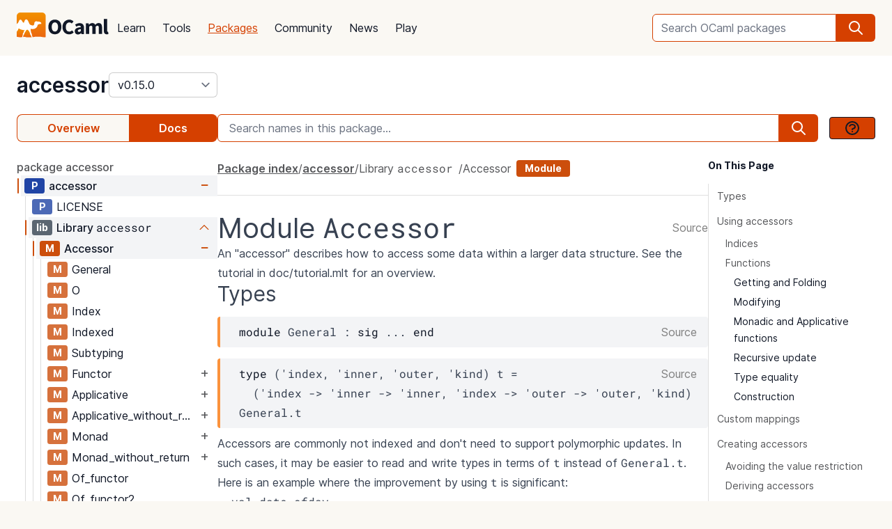

--- FILE ---
content_type: text/html; charset=utf-8
request_url: https://ocaml.org/p/accessor/v0.15.0/doc/accessor/Accessor/index.html
body_size: 46561
content:
<!DOCTYPE html>
<html lang="en">
  <head id="htmx-head">
    <meta charset="utf-8">
    <meta name="viewport" content="width=device-width, initial-scale=1, shrink-to-fit=no">
    
    <meta name="description" content="accessor v0.15.0: A library that makes it nicer to work with nested functional data structures">
    
    <meta name="twitter:title" content="accessor v0.15.0 · OCaml Package">
    
    <meta name="twitter:description" content="accessor v0.15.0: A library that makes it nicer to work with nested functional data structures">
    
    <meta name="twitter:image" content="https://ocaml.org/_/MWIyY2ZmMWM5YzdkYWNmYWI4NGQ0MDBjOGFiZTYxOTg/ocaml_org_social_media.png">
    <meta property="og:site_name" content="OCaml">
    <meta property="og:type" content="object">
    <meta property="og:title" content="accessor v0.15.0 · OCaml Package">
    
    <meta property="og:description" content="accessor v0.15.0: A library that makes it nicer to work with nested functional data structures">
    
    <meta name="og:image" content="https://ocaml.org/_/MWIyY2ZmMWM5YzdkYWNmYWI4NGQ0MDBjOGFiZTYxOTg/ocaml_org_social_media.png">
    <meta name="theme-color" content="#fff" >
    <meta name="color-scheme" content="white">
    
    <meta name="ahrefs-site-verification" content="6ff715b377cdcd566334b44ae8888791189ce24640c8a403eacdc3bcbaa9449b">
    <link rel="canonical" href="https://ocaml.org/p/accessor/v0.15.0/doc//p/accessor/v0.15.0/doc/index.html">
    
    <link rel="icon" type="image/x-icon" href="/_/ZDJmMjgzN2NkZmJlMzgxNGQxMTMxNGVlMzk1NzZkN2I/favicon.ico">
    <link rel="manifest" href="/manifest.json">
    
    <link rel="stylesheet" href="/_/ZDBlYzBjZTdmOGJmMGE2YmY3YjNmOGNkNGZkMmQ5ZWU/css/main.css">
    
    <link rel="stylesheet" href="/_/YjkzYTY5MGM5ZjdiZTQ5MWM3ZDBiMzFiZDUyNzEwOWM/css/doc.css">
    
    <link rel="stylesheet" href="/_/NmFjYjY5ZmIxYWRhMWQxMTQxODM4ZDEwYTgwMDcwNmI/vendors/font-files/inter.css">
    <link rel="stylesheet" href="/_/YjM3OGY4YzIwN2E2ZmUxZTczOWVkNDQwZWRhMDU0MGM/vendors/font-files/roboto-mono.css">
    <script defer src="/_/OWYyZDQyZjg4MTFlNWEzZjE4ZGY0YWM0OTU1NGEzYTI/vendors/alpine-clipboard.js"></script>
    <script defer src="/_/NGI1NjQzZjdkODY0MTY2MmViNThhM2VlZTYwMDk3NTI/vendors/alpine.min.js"></script>
    <script defer src="/_/YTNhODI2Yzg0Yzk4M2ZiNDcxYmRiYzdhY2FiN2Y0OWQ/vendors/htmx.min.js"></script>
    <!-- FIXME: remove plausible script when Plausible is retired -->
    <script defer data-domain="ocaml.org" src="https://plausible.ci.dev/js/script.js"></script>
    <script>
        !function(t,e){var o,n,p,r;e.__SV||(window.posthog=e,e._i=[],e.init=function(i,s,a){function g(t,e){var o=e.split(".");2==o.length&&(t=t[o[0]],e=o[1]),t[e]=function(){t.push([e].concat(Array.prototype.slice.call(arguments,0)))}}(p=t.createElement("script")).type="text/javascript",p.crossOrigin="anonymous",p.async=!0,p.src=s.api_host.replace(".i.posthog.com","-assets.i.posthog.com")+"/static/array.js",(r=t.getElementsByTagName("script")[0]).parentNode.insertBefore(p,r);var u=e;for(void 0!==a?u=e[a]=[]:a="posthog",u.people=u.people||[],u.toString=function(t){var e="posthog";return"posthog"!==a&&(e+="."+a),t||(e+=" (stub)"),e},u.people.toString=function(){return u.toString(1)+".people (stub)"},o="init me ws ys ps bs capture je Di ks register register_once register_for_session unregister unregister_for_session Ps getFeatureFlag getFeatureFlagPayload isFeatureEnabled reloadFeatureFlags updateEarlyAccessFeatureEnrollment getEarlyAccessFeatures on onFeatureFlags onSurveysLoaded onSessionId getSurveys getActiveMatchingSurveys renderSurvey canRenderSurvey canRenderSurveyAsync identify setPersonProperties group resetGroups setPersonPropertiesForFlags resetPersonPropertiesForFlags setGroupPropertiesForFlags resetGroupPropertiesForFlags reset get_distinct_id getGroups get_session_id get_session_replay_url alias set_config startSessionRecording stopSessionRecording sessionRecordingStarted captureException loadToolbar get_property getSessionProperty Es $s createPersonProfile Is opt_in_capturing opt_out_capturing has_opted_in_capturing has_opted_out_capturing clear_opt_in_out_capturing Ss debug xs getPageViewId captureTraceFeedback captureTraceMetric".split(" "),n=0;n<o.length;n++)g(u,o[n]);e._i.push([i,s,a])},e.__SV=1)}(document,window.posthog||[]);
        posthog.init('phc_OCqqItGZelQ6GJ5spVGiClX6FMqxWoDGBloGJVVSY5n', {
            api_host: 'https://posthog.ci.dev',
            person_profiles: 'identified_only', // or 'always' to create profiles for anonymous users as well
            enable_heatmaps: true,
        })
    </script>
    
    <link rel="search" href="/opensearch.xml" type="application/opensearchdescription+xml" title="OCaml">
    <title>accessor v0.15.0 · OCaml Package</title>
  </head>

  <body>
    <script>
      if (localStorage.theme === 'dark' || (!('theme' in localStorage) && window.matchMedia && window.matchMedia('(prefers-color-scheme: dark)').matches)) {
        document.body.classList.add("dark");
      } else {
        document.body.classList.remove("dark");
      }
    </script>
    

    <header
  class="h-20 flex items-center bg-sand dark:bg-dark-background_navigation"
  x-data="{ open: false }">
  <nav class="container-fluid wide header flex justify-between items-center gap-5 xl:gap-8">
    <ul class="order-0 space space-x-5 xl:space-x-8 items-center flex text-content font-medium dark:text-title dark:text-opacity-60 dark:font-semibold">
      <li style="width:132px">
        <a href="/" class="block pb-2">
          <img src="/_/MDBjN2M4YjIxY2Y1YWExZWE3Njk4M2FiZTg1NWZjNTM/logo-with-name.svg" width="132" alt="OCaml logo" class="dark:hidden">
          <img src="/_/MTE3YWE5YzJlZmExNmYyMmI3ZmEwYjliMDEwNDBkMDY/logo-with-name-white.svg" width="132" alt="OCaml logo" class="hidden dark:inline">
        </a>
      </li>
    </ul>
    <ul class="order-2 hidden lg:flex items-center">
      <li>
        <form
           x-data="{ row: null, col: 0, max: 0, total: 0 }"
       @submit="if (row !== null) { window.location = document.getElementById('package-autocomplete-'+row+'-'+col).getAttribute('href'); $event.stopPropagation(); $event.preventDefault(); return false }" 
          action="/packages/search" method="GET">
          <div class="dropdown-container flex items-center justify-center h-10 rounded-md focus-within:outline-primary_25 dark:focus-within:outline-dark-primary_40 focus-within:outline focus-within:outline-2 lg:w-56 xl:w-80" tabindex="0">
  <label for="q" class="sr-only">Search OCaml packages</label>
  <input
      type="search"
      name="q"
      placeholder="Search OCaml packages"
      @keydown.escape="$event.target.blur()"
      class="bg-white dark:bg-dark-card text-title dark:text-dark-title h-full w-full font-normal focus:border-primary dark:focus:border-dark-primary focus:ring-0 border-primary dark:border-dark-primary rounded-md rounded-r-none px-3 py-1 placeholder-text-content dark:placeholder:text-dark-content appearance-none focus:outline-none"
      @keydown.stop   @keyup.down="if (row === null) { row = 0; col = 0; } else { row +=1; if (row > max) { row = max } }"
        @keyup.up="if (row !== null) { row -=1; if (row < 0) { row = null } }"
        @keyup.right="if (col < 1) col++"
        @keyup.left="if (col >= 1) col--"
        :aria-activedescendant="row !== null ? 'package-autocomplete-'+row+'-'+col : null"

        hx-get="/packages/autocomplete"
        hx-params="q"
        hx-trigger="keyup changed, search"
        hx-target="#header-search-results"
        hx-indicator="#header-search-indicator"
        autocomplete="off"
        
  >
  
  <button
      aria-label="search"
      class="h-full flex items-center justify-center rounded-r-md bg-primary dark:bg-dark-primary text-white dark:text-dark-white px-4"
      type="submit"
  ><svg xmlns="http://www.w3.org/2000/svg" class="w-6 h-6" fill="none" viewBox="0 0 24 24" stroke="currentColor" aria-hidden="true">
  <path stroke-linecap="round" stroke-linejoin="round" stroke-width="2" d="M21 21l-6-6m2-5a7 7 0 11-14 0 7 7 0 0114 0z" />
</svg>

</button>

  <div class="dropdown w-full lg:w-[32rem] xl:w-[32rem] z-10 absolute rounded-md mt-12 shadow-2xl top-1 p-2 bg-background dark:bg-dark-background shadow-3xl dark:outline dark:outline-1 dark:outline-primary">
    <div id="header-search-results" aria-live="polite"></div>
<a class="flex py-2 px-2 mx-2 gap-4 hover:bg-primary_nav_block_hover_10 dark:hover:bg-dark-primary_nav_block_hover_10 font-normal rounded-md text-primary dark:text-dark-primary" href="/api">
  Standard Library API
  <svg xmlns="http://www.w3.org/2000/svg" class="w-6 h-6" fill="none" viewBox="0 0 24 24" stroke="currentColor" aria-hidden="true">
  <path stroke-linecap="round" stroke-linejoin="round" stroke-width="2" d="M10 6H6a2 2 0 00-2 2v10a2 2 0 002 2h10a2 2 0 002-2v-4M14 4h6m0 0v6m0-6L10 14"></path>
</svg>


</a>

</div>

</div>


        </form>
      </li>
    </ul>
    <ul class="order-1 mr-auto items-center hidden lg:flex font-medium dark:text-white dark:text-opacity-60 dark:font-semibold">
      
      <li><a href="/docs" class="block font-normal py-3 mg:py-4 px-1 lg:px-3 hover:text-primary dark:hover:text-dark-primary text-title dark:text-dark-title">Learn</a>


</li>
      
      <li><a href="/tools" class="block font-normal py-3 mg:py-4 px-1 lg:px-3 hover:text-primary dark:hover:text-dark-primary text-title dark:text-dark-title">Tools</a>


</li>
      
      <li><a href="/packages" class="block font-normal py-3 mg:py-4 px-1 lg:px-3 hover:text-primary dark:hover:text-dark-primary text-primary dark:text-dark-primary underline">Packages</a>


</li>
      
      <li><a href="/community" class="block font-normal py-3 mg:py-4 px-1 lg:px-3 hover:text-primary dark:hover:text-dark-primary text-title dark:text-dark-title">Community</a>


</li>
      
      <li><a href="/changelog" class="block font-normal py-3 mg:py-4 px-1 lg:px-3 hover:text-primary dark:hover:text-dark-primary text-title dark:text-dark-title">News</a>


</li>
      
      <li><a href="/play" class="block font-normal py-3 mg:py-4 px-1 lg:px-3 hover:text-primary dark:hover:text-dark-primary text-title dark:text-dark-title">Play</a>


</li>
      
    </ul>
    
    <ul class="order-1 lg:hidden flex items-center">
      <li
        class="h-12 w-12 hover:bg-primary_25 dark:hover:bg-primary_20 flex items-center justify-center rounded-full text-content dark:text-dark-title">
        <button aria-label="open menu" @click="open = ! open">
          <svg xmlns="http://www.w3.org/2000/svg" class="h-8 w-8" fill="none" viewBox="0 0 24 24" stroke="currentColor" aria-hidden="true">
  <path stroke-linecap="round" stroke-linejoin="round" stroke-width="2" d="M4 6h16M4 10h16M4 14h16M4 18h16" />
</svg>


        </button>
      </li>
    </ul>
  </nav>

  <div class="bg-black fixed w-full h-full left-0 top-0 opacity-60 z-40" x-show='open' x-cloak></div>

  <nav class="z-50 h-full fixed right-0 top-0 max-w-full w-96 bg-background dark:bg-dark-background shadow-lg" x-show="open" x-cloak
    @click.away="open = false" x-transition:enter="transition duration-200 ease-out"
    x-transition:enter-start="translate-x-full" x-transition:leave="transition duration-100 ease-in"
    x-transition:leave-end="translate-x-full">
    <ul class="text-content p-6 font-semibold">
      <li class="flex justify-between items-center">
        <a href="/">
          <img src="/_/MDBjN2M4YjIxY2Y1YWExZWE3Njk4M2FiZTg1NWZjNTM/logo-with-name.svg" width="132" alt="OCaml logo" class="dark:hidden">
          <img src="/_/MTE3YWE5YzJlZmExNmYyMmI3ZmEwYjliMDEwNDBkMDY/logo-with-name-white.svg" width="132" alt="OCaml logo" class="hidden dark:inline">
        </a>

        <div class=""
          x-on:click="open = false">
          <button aria-label="close" class="text-content dark:text-dark-title">
            <svg xmlns="http://www.w3.org/2000/svg" class="h-8 w-8" fill="none" viewBox="0 0 24 24" stroke="currentColor" aria-hidden="true">
  <path stroke-linecap="round" stroke-linejoin="round" stroke-width="2" d="M6 18L18 6M6 6l12 12" />
</svg>


          </button>
        </div>
      </li>
      <li class="mt-6 mb-3">
        <form action="/packages/search" method="GET">
          <div class="dropdown-container flex items-center justify-center h-10 rounded-md focus-within:outline-primary_25 dark:focus-within:outline-dark-primary_40 focus-within:outline focus-within:outline-2 " tabindex="0">
  <label for="q" class="sr-only">Search OCaml packages</label>
  <input
      type="search"
      name="q"
      placeholder="Search OCaml packages"
      @keydown.escape="$event.target.blur()"
      class="bg-white dark:bg-dark-card text-title dark:text-dark-title h-full w-full font-normal focus:border-primary dark:focus:border-dark-primary focus:ring-0 border-primary dark:border-dark-primary rounded-md rounded-r-none px-3 py-1 placeholder-text-content dark:placeholder:text-dark-content appearance-none focus:outline-none"
      
  >
  
  <button
      aria-label="search"
      class="h-full flex items-center justify-center rounded-r-md bg-primary dark:bg-dark-primary text-white dark:text-dark-white px-4"
      type="submit"
  ><svg xmlns="http://www.w3.org/2000/svg" class="w-6 h-6" fill="none" viewBox="0 0 24 24" stroke="currentColor" aria-hidden="true">
  <path stroke-linecap="round" stroke-linejoin="round" stroke-width="2" d="M21 21l-6-6m2-5a7 7 0 11-14 0 7 7 0 0114 0z" />
</svg>

</button>

  
</div>


        </form>
      </li>

      
      <li><a href="/docs" class="block font-normal py-3 mg:py-4 px-1 lg:px-3 hover:text-primary dark:hover:text-dark-primaryblock text-title dark:text-dark-title">Learn</a>


</li>
      
      <li><a href="/tools" class="block font-normal py-3 mg:py-4 px-1 lg:px-3 hover:text-primary dark:hover:text-dark-primaryblock text-title dark:text-dark-title">Tools</a>


</li>
      
      <li><a href="/packages" class="block font-normal py-3 mg:py-4 px-1 lg:px-3 hover:text-primary dark:hover:text-dark-primaryblock text-primary dark:text-dark-primary underline">Packages</a>


</li>
      
      <li><a href="/community" class="block font-normal py-3 mg:py-4 px-1 lg:px-3 hover:text-primary dark:hover:text-dark-primaryblock text-title dark:text-dark-title">Community</a>


</li>
      
      <li><a href="/changelog" class="block font-normal py-3 mg:py-4 px-1 lg:px-3 hover:text-primary dark:hover:text-dark-primaryblock text-title dark:text-dark-title">News</a>


</li>
      
      <li><a href="/play" class="block font-normal py-3 mg:py-4 px-1 lg:px-3 hover:text-primary dark:hover:text-dark-primaryblock text-title dark:text-dark-title">Play</a>


</li>
      
      <li>
        <a href="/api" class="flex py-3 px-1 gap-4 font-semibold text-primary dark:text-dark-primary">Standard Library API<svg xmlns="http://www.w3.org/2000/svg" class="w-6 h-6" fill="none" viewBox="0 0 24 24" stroke="currentColor" aria-hidden="true">
  <path stroke-linecap="round" stroke-linejoin="round" stroke-width="2" d="M10 6H6a2 2 0 00-2 2v10a2 2 0 002 2h10a2 2 0 002-2v-4M14 4h6m0 0v6m0-6L10 14"></path>
</svg>

</a>
      </li>
      <li class="mt-3 mb-6">
        <a href="/docs/get-started" class="w-full rounded font-normal py-3 px-7 flex items-center justify-center bg-primary dark:bg-dark-primary text-white dark:text-dark-title">Get started</a>
      </li>
      <li>
        <div class="space-x-6 text-2xl flex items-center">
          <a aria-label="OCaml's Discord" href="https://discord.gg/cCYQbqN" class="opacity-60 hover:opacity-100 text-content dark:text-dark-title hover:text-primary dark:hover:text-dark-primary">
            <svg xmlns="http://www.w3.org/2000/svg" class="w-6 h-6" fill="currentColor" viewBox="0 0 24 24" aria-hidden="true">
  <path fill-rule="evenodd" d="M18.9419 5.29661C17.6473 4.69088 16.263 4.25066 14.8157 4C14.638 4.32134 14.4304 4.75355 14.2872 5.09738C12.7487 4.86601 11.2245 4.86601 9.7143 5.09738C9.57116 4.75355 9.3588 4.32134 9.17947 4C7.73067 4.25066 6.3448 4.6925 5.05016 5.29982C2.43887 9.24582 1.73099 13.0938 2.08493 16.8872C3.81688 18.1805 5.49534 18.9662 7.14548 19.4804C7.55291 18.9196 7.91628 18.3235 8.22931 17.6953C7.63313 17.4688 7.06211 17.1892 6.52256 16.8647C6.6657 16.7586 6.80571 16.6478 6.94098 16.5337C10.2318 18.0729 13.8074 18.0729 17.0589 16.5337C17.1958 16.6478 17.3358 16.7586 17.4774 16.8647C16.9362 17.1908 16.3637 17.4704 15.7675 17.697C16.0805 18.3235 16.4423 18.9212 16.8513 19.4819C18.503 18.9678 20.183 18.1822 21.915 16.8872C22.3303 12.4897 21.2056 8.67705 18.9419 5.29661ZM8.67765 14.5543C7.68977 14.5543 6.87963 13.632 6.87963 12.509C6.87963 11.3859 7.67247 10.4621 8.67765 10.4621C9.68285 10.4621 10.493 11.3843 10.4757 12.509C10.4772 13.632 9.68285 14.5543 8.67765 14.5543ZM15.3223 14.5543C14.3344 14.5543 13.5243 13.632 13.5243 12.509C13.5243 11.3859 14.3171 10.4621 15.3223 10.4621C16.3275 10.4621 17.1376 11.3843 17.1203 12.509C17.1203 13.632 16.3275 14.5543 15.3223 14.5543Z" clip-rule="evenodd" />
</svg>


          </a>
          <a aria-label="The OCaml Compiler on GitHub" href="https://github.com/ocaml/ocaml" class="opacity-60 hover:opacity-100 text-content dark:text-dark-title hover:text-primary dark:hover:text-dark-primary">
            <svg xmlns="http://www.w3.org/2000/svg" class="w-6 h-6" fill="currentColor" viewBox="0 0 24 24" aria-hidden="true">
  <path fill-rule="evenodd" d="M12 2C6.477 2 2 6.484 2 12.017c0 4.425 2.865 8.18 6.839 9.504.5.092.682-.217.682-.483 0-.237-.008-.868-.013-1.703-2.782.605-3.369-1.343-3.369-1.343-.454-1.158-1.11-1.466-1.11-1.466-.908-.62.069-.608.069-.608 1.003.07 1.531 1.032 1.531 1.032.892 1.53 2.341 1.088 2.91.832.092-.647.35-1.088.636-1.338-2.22-.253-4.555-1.113-4.555-4.951 0-1.093.39-1.988 1.029-2.688-.103-.253-.446-1.272.098-2.65 0 0 .84-.27 2.75 1.026A9.564 9.564 0 0112 6.844c.85.004 1.705.115 2.504.337 1.909-1.296 2.747-1.027 2.747-1.027.546 1.379.202 2.398.1 2.651.64.7 1.028 1.595 1.028 2.688 0 3.848-2.339 4.695-4.566 4.943.359.309.678.92.678 1.855 0 1.338-.012 2.419-.012 2.747 0 .268.18.58.688.482A10.019 10.019 0 0022 12.017C22 6.484 17.522 2 12 2z" clip-rule="evenodd" />
</svg>


          </a>
          <a aria-label="The OCaml Language Twitter Account" href="https://twitter.com/ocaml_org" class="opacity-60 hover:opacity-100 text-content dark:text-dark-title hover:text-primary dark:hover:text-dark-primary">
            <svg xmlns="http://www.w3.org/2000/svg" class="w-6 h-6" fill="currentColor" viewBox="0 0 24 24" aria-hidden="true">
  <path d="M8.29 20.251c7.547 0 11.675-6.253 11.675-11.675 0-.178 0-.355-.012-.53A8.348 8.348 0 0022 5.92a8.19 8.19 0 01-2.357.646 4.118 4.118 0 001.804-2.27 8.224 8.224 0 01-2.605.996 4.107 4.107 0 00-6.993 3.743 11.65 11.65 0 01-8.457-4.287 4.106 4.106 0 001.27 5.477A4.072 4.072 0 012.8 9.713v.052a4.105 4.105 0 003.292 4.022 4.095 4.095 0 01-1.853.07 4.108 4.108 0 003.834 2.85A8.233 8.233 0 012 18.407a11.616 11.616 0 006.29 1.84" />
</svg>


          </a>
        </div>
      </li>
    </ul>
  </nav>
</header>
<script>
  window.addEventListener('keydown', function(event) { 
    if (event.key === "/") {
      // Check if the focused element is inside #editor1
      if (document.activeElement.closest("#editor1")) {
        return;
      }

      event.preventDefault(); 
      document.querySelector("input[type='search']").focus()
    }
  });
</script>


    <main class="bg-background dark:bg-dark-background"><div class="bg-background dark:bg-dark-background"
  x-on:click="search_instructions = false"
  x-data="{ sidebar: window.matchMedia('(min-width: 48em)').matches, 'search_instructions': false }" @resize.window="sidebar = window.matchMedia('(min-width: 48em)').matches" x-on:close-sidebar="sidebar=window.matchMedia('(min-width: 48em)').matches"
  >
  <div class="pt-6">
    <div class="container-fluid wide">
      <div class="flex justify-between flex-col md:flex-row">
        <div class="flex flex-col items-baseline" id="htmx-breadcrumbs">
          <div class="flex gap-4">
  <h1 class="m-0 text-3xl"><span class="sr-only">package </span><a class="font-semibold text-3xl text-title dark:text-dark-title" href="/p/accessor/v0.15.0">accessor</a></h1>
  <select id="version" name="version" aria-label="version" onchange="location = this.value;"
    class="leading-8 appearance-none cursor-pointer py-0 rounded-md border border-separator_20 dark:border-dark-separator_30 text:title dark:text-dark-title bg-white dark:bg-dark-card pr-8"
    style="background-position: right 0.25rem center">
    
<option value="/p/accessor/latest/doc/accessor/Accessor/index.html" >
  latest (v0.17.0)
</option>

<option value="/p/accessor/v0.17.0/doc/accessor/Accessor/index.html" >
  v0.17.0
</option>

<option value="/p/accessor/v0.16.0/doc/accessor/Accessor/index.html" >
  v0.16.0
</option>

<option value="/p/accessor/v0.15.0/doc/accessor/Accessor/index.html" selected>
  v0.15.0
</option>

<option value="/p/accessor/v0.14.1/doc/accessor/Accessor/index.html" >
  v0.14.1
</option>

<option value="/p/accessor/v0.14.0/doc/accessor/Accessor/index.html" >
  v0.14.0
</option>

  </select>
</div>


        </div>
      </div>
      <button :title='(sidebar? "close" : "open")+" sidebar"' class="flex items-center bg-[#D54000] p-4 z-30 rounded-full text-white shadow-custom bottom-24 md:bottom-36 fixed md:hidden right-10"
      x-on:click="sidebar = ! sidebar">
        <svg xmlns="http://www.w3.org/2000/svg" class="h-6 w-6" fill="currentColor" viewBox="0 0 24 24" >
  <path d="M14.25 14.375H19.875C20.4962 14.375 21 13.8712 21 13.25V9.875C21 9.25377 20.4962 8.75 19.875 8.75H14.25C13.6288 8.75 13.125 9.25377 13.125 9.875V11H7.5V7.625H9.75C10.3712 7.625 10.875 7.12122 10.875 6.5V3.125C10.875 2.50378 10.3712 2 9.75 2H4.125C3.50378 2 3 2.50378 3 3.125V6.5C3 7.12122 3.50378 7.625 4.125 7.625H6.375V19.4375C6.375 19.7482 6.62677 20 6.9375 20H13.125V21.125C13.125 21.7462 13.6288 22.25 14.25 22.25H19.875C20.4962 22.25 21 21.7462 21 21.125V17.75C21 17.1288 20.4962 16.625 19.875 16.625H14.25C13.6288 16.625 13.125 17.1288 13.125 17.75V18.875H7.5V12.125H13.125V13.25C13.125 13.8712 13.6288 14.375 14.25 14.375ZM14.25 9.875H19.875V13.25H14.25V9.875ZM4.125 6.5V3.125H9.75V6.5H4.125ZM14.25 17.75H19.875V21.125H14.25V17.75Z"/>
</svg>


      </button>
      <div class="fixed z-10 inset-0 bg-tertiary_25 backdrop-blur-sm md:hidden"
        :class='sidebar ? "" : "hidden"' aria-hidden="true" x-on:click="sidebar = ! sidebar">
      </div>

      <button title="search" class="flex items-center bg-[#D54000] p-4 z-30 rounded-full text-white shadow-custom bottom-40 fixed right-10 md:hidden"
      x-on:click="document.getElementById('in-package-search-input').focus();">
        <svg xmlns="http://www.w3.org/2000/svg" class="h-6 w-6" fill="none" viewBox="0 0 24 24" stroke="currentColor" aria-hidden="true">
  <path stroke-linecap="round" stroke-linejoin="round" stroke-width="2" d="M21 21l-6-6m2-5a7 7 0 11-14 0 7 7 0 0114 0z" />
</svg>


        <span class="hidden md:flex font-semibold px-2">search</span>
      </button>

      <div class="flex gap-4 xl:gap-10 flex-col md:flex-row mt-6">
        <ol class="flex w-full md:w-60 lg:w-72 flex-shrink-0">
          <li class="flex flex-auto">
            <a class="w-full h-10 flex justify-center rounded-l-lg p-1 items-center font-semibold border border-r-0 border-primary dark:border-dark-primary text-primary dark:text-dark-primary bg-sand dark:bg-dark-card" href="/p/accessor/v0.15.0">Overview</a>
          </li>
            
            <li class="flex flex-auto">
              <a class="w-full h-10 flex justify-center rounded-r-lg p-1 items-center font-semibold border border-l-0  border-primary dark:border-dark-primary bg-primary dark:bg-dark-primary text-white dark:text-dark-title" href="/p/accessor/v0.15.0/doc/index.html">Docs</a>
            </li>
            
          </li>
        </ol>

        <div id="in-package-search" class="relative w-full">
          <div class="flex w-full items-center overflow-hidden">
            
              <input id="in-package-search-input" type="search" name="q" class="min-w-0 focus:border-primary dark:focus:border-dark-primary focus:ring-0 bg-white dark:bg-dark-card text-title dark:text-dark-title border-primary dark:border-dark-primary h-10 rounded-l-md appearance-none px-4 flex-grow placeholder-text-content dark:placeholder:text-dark-content"
                tabindex="1"
                autocomplete="off"
                aria-owns="in-package-search-results"
                aria-expanded="false"
                aria-autocomplete="list"
                aria-describedby="search-instructions"
                placeholder="Search names in this package..."
                onfocus="this.select(); this.setAttribute('aria-expanded', true)"
                onblur="this.setAttribute('aria-expanded', false)"
                >
              <div aria-hidden="true" class="h-10 rounded-r-md bg-primary dark:bg-dark-primary text-white dark:text-dark-white flex items-center justify-center px-4">
                <svg xmlns="http://www.w3.org/2000/svg" class="w-6 h-6" fill="none" viewBox="0 0 24 24" stroke="currentColor" aria-hidden="true">
  <path stroke-linecap="round" stroke-linejoin="round" stroke-width="2" d="M21 21l-6-6m2-5a7 7 0 11-14 0 7 7 0 0114 0z" />
</svg>


              </div>
              <button class="ml-4 btn btn-sm" @click.prevent.stop="search_instructions = !search_instructions" title="show search instructions">
              <svg xmlns="http://www.w3.org/2000/svg" class="w-6 h-6" fill="none" viewBox="0 0 24 24" stroke-width="1.5" stroke="currentColor">
  <path stroke-linecap="round" stroke-linejoin="round" stroke-width="2" d="M8.228 9c.549-1.165 2.03-2 3.772-2 2.21 0 4 1.343 4 3 0 1.4-1.278 2.575-3.006 2.907-.542.104-.994.54-.994 1.093m0 3h.01M21 12a9 9 0 11-18 0 9 9 0 0118 0z"></path>
</svg>


              </button>
            
          </div>

          <div id="search-instructions" x-show="search_instructions" class="absolute top-12 p-4 right-0 left-0 bg-background dark:bg-dark-background z-[22] w-full max-h-[60vh] overflow-y-auto border rounded-lg shadow-xl">
            <div class="prose dark:prose-invert text-sm">
  <p>You can search for identifiers within the package.</p>
  <p>in-package search v0.2.0</p>
</div>


          </div>

          <div id="in-package-search-results" aria-live="polite" class="absolute top-12 right-0 left-0 bg-background dark:bg-dark-background z-20 w-full max-h-[60vh] overflow-y-auto border rounded-lg shadow-xl">
          </div>
        </div>
      </div>

      <div class="flex md:gap-4 xl:gap-10">
        <div
          class="p-10 z-20 bg-background dark:bg-dark-background flex-col fixed h-screen overflow-auto md:flex left-0 top-0 md:sticky w-80 md:w-60 lg:w-72 md:px-0 md:pt-6 md:pb-24"
          x-show="sidebar" x-transition:enter="transition duration-200 ease-out"
          x-transition:enter-start="-translate-x-full" x-transition:leave="transition duration-100 ease-in"
          x-transition:leave-end="-translate-x-full">
          <div class="flex flex-col font-normal text-content dark:text-dark-content" id="htmx-sidebar">
  
  <div class="xl:hidden mb-6 xl:mb-0">
  <div
  x-data='toc'
  @scroll.window="scrollY = window.scrollY"
  @resize.window="setTimeout(() => sectionYPositions = computeSectionYPositions($el), 10)"
  x-init="setTimeout(() => sectionYPositions = computeSectionYPositions($el), 10)"
  >
  
  <div class="font-bold text-title dark:text-dark-title text-sm mb-4">On This Page</div>
  <ol class="leading-6 text-sm border-l">
    
      <li>
        <a href="#types" class="text-content dark:text-dark-content py-1 pl-2 pr-1 block transition-colors border-l-4 border-t-2 border-b-2 border-r-2 border-transparent rounded"
          :class='isWithin(scrollY, "#types", sectionYPositions) ? "font-semibold border-l-primary dark:border-l-dark-primary text-title dark:text-dark-title bg-primary_nav_block_hover_10 dark:bg-primary_nav_block_hover_10": "hover:text-title dark:hover:text-dark-title"'
          :style='isWithin(scrollY, "#types", sectionYPositions) ? "letter-spacing: -0.012em;" : ""'
        >
          Types
        </a>
          
        
      <li>
        <a href="#using-accessors" class="text-content dark:text-dark-content py-1 pl-2 pr-1 block transition-colors border-l-4 border-t-2 border-b-2 border-r-2 border-transparent rounded"
          :class='isWithin(scrollY, "#using-accessors", sectionYPositions) ? "font-semibold border-l-primary dark:border-l-dark-primary text-title dark:text-dark-title bg-primary_nav_block_hover_10 dark:bg-primary_nav_block_hover_10": "hover:text-title dark:hover:text-dark-title"'
          :style='isWithin(scrollY, "#using-accessors", sectionYPositions) ? "letter-spacing: -0.012em;" : ""'
        >
          Using accessors
        </a>
          
          <ol>
            
            <li>
              <a href="#indices" class="text-content dark:text-dark-content py-1 md:py-0 pl-5 pr-1 block transition-colors border-l-4 border-t-2 border-b-2 border-r-2 border-transparent rounded"
                :class='isWithin(scrollY, "#indices", sectionYPositions) ? "font-semibold border-l-primary dark:border-l-dark-primary text-title dark:text-dark-title bg-primary_nav_block_hover_10 dark:bg-primary_nav_block_hover_10": "hover:text-title dark:hover:text-dark-title"'
                :style='isWithin(scrollY, "#indices", sectionYPositions) ? "letter-spacing: -0.012em;" : ""'
              >
                Indices
              </a>
              
            </li>
            
            <li>
              <a href="#functions" class="text-content dark:text-dark-content py-1 md:py-0 pl-5 pr-1 block transition-colors border-l-4 border-t-2 border-b-2 border-r-2 border-transparent rounded"
                :class='isWithin(scrollY, "#functions", sectionYPositions) ? "font-semibold border-l-primary dark:border-l-dark-primary text-title dark:text-dark-title bg-primary_nav_block_hover_10 dark:bg-primary_nav_block_hover_10": "hover:text-title dark:hover:text-dark-title"'
                :style='isWithin(scrollY, "#functions", sectionYPositions) ? "letter-spacing: -0.012em;" : ""'
              >
                Functions
              </a>
              
              <ol>
                
                <li>
                  <a href="#getting-and-folding" class="text-title dark:text-dark-title py-1 md:py-0 pl-8 pr-1 block transition-colors border-l-4 border-t-2 border-b-2 border-r-2 border-transparent rounded"
                    :class='isWithin(scrollY, "#getting-and-folding", sectionYPositions) ? "font-semibold border-l-primary dark:border-l-dark-primary text-primary dark:text-dark-primary bg-primary_nav_block_hover_10 dark:bg-primary_nav_block_hover_10": "hover:text-primary dark:hover:text-dark-primary"'
                    :style='isWithin(scrollY, "#getting-and-folding", sectionYPositions) ? "letter-spacing: -0.012em;" : ""'
                  >
                    Getting and Folding
                  </a>
                </li>
                
                <li>
                  <a href="#modifying" class="text-title dark:text-dark-title py-1 md:py-0 pl-8 pr-1 block transition-colors border-l-4 border-t-2 border-b-2 border-r-2 border-transparent rounded"
                    :class='isWithin(scrollY, "#modifying", sectionYPositions) ? "font-semibold border-l-primary dark:border-l-dark-primary text-primary dark:text-dark-primary bg-primary_nav_block_hover_10 dark:bg-primary_nav_block_hover_10": "hover:text-primary dark:hover:text-dark-primary"'
                    :style='isWithin(scrollY, "#modifying", sectionYPositions) ? "letter-spacing: -0.012em;" : ""'
                  >
                    Modifying
                  </a>
                </li>
                
                <li>
                  <a href="#monadic-and-applicative-functions" class="text-title dark:text-dark-title py-1 md:py-0 pl-8 pr-1 block transition-colors border-l-4 border-t-2 border-b-2 border-r-2 border-transparent rounded"
                    :class='isWithin(scrollY, "#monadic-and-applicative-functions", sectionYPositions) ? "font-semibold border-l-primary dark:border-l-dark-primary text-primary dark:text-dark-primary bg-primary_nav_block_hover_10 dark:bg-primary_nav_block_hover_10": "hover:text-primary dark:hover:text-dark-primary"'
                    :style='isWithin(scrollY, "#monadic-and-applicative-functions", sectionYPositions) ? "letter-spacing: -0.012em;" : ""'
                  >
                    Monadic and Applicative functions
                  </a>
                </li>
                
                <li>
                  <a href="#recursive-update" class="text-title dark:text-dark-title py-1 md:py-0 pl-8 pr-1 block transition-colors border-l-4 border-t-2 border-b-2 border-r-2 border-transparent rounded"
                    :class='isWithin(scrollY, "#recursive-update", sectionYPositions) ? "font-semibold border-l-primary dark:border-l-dark-primary text-primary dark:text-dark-primary bg-primary_nav_block_hover_10 dark:bg-primary_nav_block_hover_10": "hover:text-primary dark:hover:text-dark-primary"'
                    :style='isWithin(scrollY, "#recursive-update", sectionYPositions) ? "letter-spacing: -0.012em;" : ""'
                  >
                    Recursive update
                  </a>
                </li>
                
                <li>
                  <a href="#type-equality" class="text-title dark:text-dark-title py-1 md:py-0 pl-8 pr-1 block transition-colors border-l-4 border-t-2 border-b-2 border-r-2 border-transparent rounded"
                    :class='isWithin(scrollY, "#type-equality", sectionYPositions) ? "font-semibold border-l-primary dark:border-l-dark-primary text-primary dark:text-dark-primary bg-primary_nav_block_hover_10 dark:bg-primary_nav_block_hover_10": "hover:text-primary dark:hover:text-dark-primary"'
                    :style='isWithin(scrollY, "#type-equality", sectionYPositions) ? "letter-spacing: -0.012em;" : ""'
                  >
                    Type equality
                  </a>
                </li>
                
                <li>
                  <a href="#construction" class="text-title dark:text-dark-title py-1 md:py-0 pl-8 pr-1 block transition-colors border-l-4 border-t-2 border-b-2 border-r-2 border-transparent rounded"
                    :class='isWithin(scrollY, "#construction", sectionYPositions) ? "font-semibold border-l-primary dark:border-l-dark-primary text-primary dark:text-dark-primary bg-primary_nav_block_hover_10 dark:bg-primary_nav_block_hover_10": "hover:text-primary dark:hover:text-dark-primary"'
                    :style='isWithin(scrollY, "#construction", sectionYPositions) ? "letter-spacing: -0.012em;" : ""'
                  >
                    Construction
                  </a>
                </li>
                
              </ol>
              
            </li>
            
          </ol>
          
        
      <li>
        <a href="#custom-mappings" class="text-content dark:text-dark-content py-1 pl-2 pr-1 block transition-colors border-l-4 border-t-2 border-b-2 border-r-2 border-transparent rounded"
          :class='isWithin(scrollY, "#custom-mappings", sectionYPositions) ? "font-semibold border-l-primary dark:border-l-dark-primary text-title dark:text-dark-title bg-primary_nav_block_hover_10 dark:bg-primary_nav_block_hover_10": "hover:text-title dark:hover:text-dark-title"'
          :style='isWithin(scrollY, "#custom-mappings", sectionYPositions) ? "letter-spacing: -0.012em;" : ""'
        >
          Custom mappings
        </a>
          
        
      <li>
        <a href="#creating-accessors" class="text-content dark:text-dark-content py-1 pl-2 pr-1 block transition-colors border-l-4 border-t-2 border-b-2 border-r-2 border-transparent rounded"
          :class='isWithin(scrollY, "#creating-accessors", sectionYPositions) ? "font-semibold border-l-primary dark:border-l-dark-primary text-title dark:text-dark-title bg-primary_nav_block_hover_10 dark:bg-primary_nav_block_hover_10": "hover:text-title dark:hover:text-dark-title"'
          :style='isWithin(scrollY, "#creating-accessors", sectionYPositions) ? "letter-spacing: -0.012em;" : ""'
        >
          Creating accessors
        </a>
          
          <ol>
            
            <li>
              <a href="#avoiding-the-value-restriction" class="text-content dark:text-dark-content py-1 md:py-0 pl-5 pr-1 block transition-colors border-l-4 border-t-2 border-b-2 border-r-2 border-transparent rounded"
                :class='isWithin(scrollY, "#avoiding-the-value-restriction", sectionYPositions) ? "font-semibold border-l-primary dark:border-l-dark-primary text-title dark:text-dark-title bg-primary_nav_block_hover_10 dark:bg-primary_nav_block_hover_10": "hover:text-title dark:hover:text-dark-title"'
                :style='isWithin(scrollY, "#avoiding-the-value-restriction", sectionYPositions) ? "letter-spacing: -0.012em;" : ""'
              >
                Avoiding the value restriction
              </a>
              
            </li>
            
            <li>
              <a href="#deriving-accessors" class="text-content dark:text-dark-content py-1 md:py-0 pl-5 pr-1 block transition-colors border-l-4 border-t-2 border-b-2 border-r-2 border-transparent rounded"
                :class='isWithin(scrollY, "#deriving-accessors", sectionYPositions) ? "font-semibold border-l-primary dark:border-l-dark-primary text-title dark:text-dark-title bg-primary_nav_block_hover_10 dark:bg-primary_nav_block_hover_10": "hover:text-title dark:hover:text-dark-title"'
                :style='isWithin(scrollY, "#deriving-accessors", sectionYPositions) ? "letter-spacing: -0.012em;" : ""'
              >
                Deriving accessors
              </a>
              
            </li>
            
            <li>
              <a href="#&quot;well-behaved&quot;-accessors" class="text-content dark:text-dark-content py-1 md:py-0 pl-5 pr-1 block transition-colors border-l-4 border-t-2 border-b-2 border-r-2 border-transparent rounded"
                :class='isWithin(scrollY, "#&quot;well-behaved&quot;-accessors", sectionYPositions) ? "font-semibold border-l-primary dark:border-l-dark-primary text-title dark:text-dark-title bg-primary_nav_block_hover_10 dark:bg-primary_nav_block_hover_10": "hover:text-title dark:hover:text-dark-title"'
                :style='isWithin(scrollY, "#&quot;well-behaved&quot;-accessors", sectionYPositions) ? "letter-spacing: -0.012em;" : ""'
              >
                &quot;Well behaved&quot; accessors
              </a>
              
            </li>
            
            <li>
              <a href="#creation-functions" class="text-content dark:text-dark-content py-1 md:py-0 pl-5 pr-1 block transition-colors border-l-4 border-t-2 border-b-2 border-r-2 border-transparent rounded"
                :class='isWithin(scrollY, "#creation-functions", sectionYPositions) ? "font-semibold border-l-primary dark:border-l-dark-primary text-title dark:text-dark-title bg-primary_nav_block_hover_10 dark:bg-primary_nav_block_hover_10": "hover:text-title dark:hover:text-dark-title"'
                :style='isWithin(scrollY, "#creation-functions", sectionYPositions) ? "letter-spacing: -0.012em;" : ""'
              >
                Creation functions
              </a>
              
              <ol>
                
                <li>
                  <a href="#field-accessors" class="text-title dark:text-dark-title py-1 md:py-0 pl-8 pr-1 block transition-colors border-l-4 border-t-2 border-b-2 border-r-2 border-transparent rounded"
                    :class='isWithin(scrollY, "#field-accessors", sectionYPositions) ? "font-semibold border-l-primary dark:border-l-dark-primary text-primary dark:text-dark-primary bg-primary_nav_block_hover_10 dark:bg-primary_nav_block_hover_10": "hover:text-primary dark:hover:text-dark-primary"'
                    :style='isWithin(scrollY, "#field-accessors", sectionYPositions) ? "letter-spacing: -0.012em;" : ""'
                  >
                    Field accessors
                  </a>
                </li>
                
                <li>
                  <a href="#variant-accessors" class="text-title dark:text-dark-title py-1 md:py-0 pl-8 pr-1 block transition-colors border-l-4 border-t-2 border-b-2 border-r-2 border-transparent rounded"
                    :class='isWithin(scrollY, "#variant-accessors", sectionYPositions) ? "font-semibold border-l-primary dark:border-l-dark-primary text-primary dark:text-dark-primary bg-primary_nav_block_hover_10 dark:bg-primary_nav_block_hover_10": "hover:text-primary dark:hover:text-dark-primary"'
                    :style='isWithin(scrollY, "#variant-accessors", sectionYPositions) ? "letter-spacing: -0.012em;" : ""'
                  >
                    Variant accessors
                  </a>
                </li>
                
                <li>
                  <a href="#optional-accessors" class="text-title dark:text-dark-title py-1 md:py-0 pl-8 pr-1 block transition-colors border-l-4 border-t-2 border-b-2 border-r-2 border-transparent rounded"
                    :class='isWithin(scrollY, "#optional-accessors", sectionYPositions) ? "font-semibold border-l-primary dark:border-l-dark-primary text-primary dark:text-dark-primary bg-primary_nav_block_hover_10 dark:bg-primary_nav_block_hover_10": "hover:text-primary dark:hover:text-dark-primary"'
                    :style='isWithin(scrollY, "#optional-accessors", sectionYPositions) ? "letter-spacing: -0.012em;" : ""'
                  >
                    Optional accessors
                  </a>
                </li>
                
                <li>
                  <a href="#isomorphism-accessors" class="text-title dark:text-dark-title py-1 md:py-0 pl-8 pr-1 block transition-colors border-l-4 border-t-2 border-b-2 border-r-2 border-transparent rounded"
                    :class='isWithin(scrollY, "#isomorphism-accessors", sectionYPositions) ? "font-semibold border-l-primary dark:border-l-dark-primary text-primary dark:text-dark-primary bg-primary_nav_block_hover_10 dark:bg-primary_nav_block_hover_10": "hover:text-primary dark:hover:text-dark-primary"'
                    :style='isWithin(scrollY, "#isomorphism-accessors", sectionYPositions) ? "letter-spacing: -0.012em;" : ""'
                  >
                    Isomorphism accessors
                  </a>
                </li>
                
                <li>
                  <a href="#mapper-accessors" class="text-title dark:text-dark-title py-1 md:py-0 pl-8 pr-1 block transition-colors border-l-4 border-t-2 border-b-2 border-r-2 border-transparent rounded"
                    :class='isWithin(scrollY, "#mapper-accessors", sectionYPositions) ? "font-semibold border-l-primary dark:border-l-dark-primary text-primary dark:text-dark-primary bg-primary_nav_block_hover_10 dark:bg-primary_nav_block_hover_10": "hover:text-primary dark:hover:text-dark-primary"'
                    :style='isWithin(scrollY, "#mapper-accessors", sectionYPositions) ? "letter-spacing: -0.012em;" : ""'
                  >
                    Mapper accessors
                  </a>
                </li>
                
                <li>
                  <a href="#many-accessors" class="text-title dark:text-dark-title py-1 md:py-0 pl-8 pr-1 block transition-colors border-l-4 border-t-2 border-b-2 border-r-2 border-transparent rounded"
                    :class='isWithin(scrollY, "#many-accessors", sectionYPositions) ? "font-semibold border-l-primary dark:border-l-dark-primary text-primary dark:text-dark-primary bg-primary_nav_block_hover_10 dark:bg-primary_nav_block_hover_10": "hover:text-primary dark:hover:text-dark-primary"'
                    :style='isWithin(scrollY, "#many-accessors", sectionYPositions) ? "letter-spacing: -0.012em;" : ""'
                  >
                    Many accessors
                  </a>
                </li>
                
                <li>
                  <a href="#nonempty-accessors" class="text-title dark:text-dark-title py-1 md:py-0 pl-8 pr-1 block transition-colors border-l-4 border-t-2 border-b-2 border-r-2 border-transparent rounded"
                    :class='isWithin(scrollY, "#nonempty-accessors", sectionYPositions) ? "font-semibold border-l-primary dark:border-l-dark-primary text-primary dark:text-dark-primary bg-primary_nav_block_hover_10 dark:bg-primary_nav_block_hover_10": "hover:text-primary dark:hover:text-dark-primary"'
                    :style='isWithin(scrollY, "#nonempty-accessors", sectionYPositions) ? "letter-spacing: -0.012em;" : ""'
                  >
                    Nonempty accessors
                  </a>
                </li>
                
                <li>
                  <a href="#getter-accessors" class="text-title dark:text-dark-title py-1 md:py-0 pl-8 pr-1 block transition-colors border-l-4 border-t-2 border-b-2 border-r-2 border-transparent rounded"
                    :class='isWithin(scrollY, "#getter-accessors", sectionYPositions) ? "font-semibold border-l-primary dark:border-l-dark-primary text-primary dark:text-dark-primary bg-primary_nav_block_hover_10 dark:bg-primary_nav_block_hover_10": "hover:text-primary dark:hover:text-dark-primary"'
                    :style='isWithin(scrollY, "#getter-accessors", sectionYPositions) ? "letter-spacing: -0.012em;" : ""'
                  >
                    Getter accessors
                  </a>
                </li>
                
                <li>
                  <a href="#optional-getter-accessors" class="text-title dark:text-dark-title py-1 md:py-0 pl-8 pr-1 block transition-colors border-l-4 border-t-2 border-b-2 border-r-2 border-transparent rounded"
                    :class='isWithin(scrollY, "#optional-getter-accessors", sectionYPositions) ? "font-semibold border-l-primary dark:border-l-dark-primary text-primary dark:text-dark-primary bg-primary_nav_block_hover_10 dark:bg-primary_nav_block_hover_10": "hover:text-primary dark:hover:text-dark-primary"'
                    :style='isWithin(scrollY, "#optional-getter-accessors", sectionYPositions) ? "letter-spacing: -0.012em;" : ""'
                  >
                    Optional getter accessors
                  </a>
                </li>
                
                <li>
                  <a href="#many-getter-accessors" class="text-title dark:text-dark-title py-1 md:py-0 pl-8 pr-1 block transition-colors border-l-4 border-t-2 border-b-2 border-r-2 border-transparent rounded"
                    :class='isWithin(scrollY, "#many-getter-accessors", sectionYPositions) ? "font-semibold border-l-primary dark:border-l-dark-primary text-primary dark:text-dark-primary bg-primary_nav_block_hover_10 dark:bg-primary_nav_block_hover_10": "hover:text-primary dark:hover:text-dark-primary"'
                    :style='isWithin(scrollY, "#many-getter-accessors", sectionYPositions) ? "letter-spacing: -0.012em;" : ""'
                  >
                    Many getter accessors
                  </a>
                </li>
                
                <li>
                  <a href="#nonempty-getter-accessors" class="text-title dark:text-dark-title py-1 md:py-0 pl-8 pr-1 block transition-colors border-l-4 border-t-2 border-b-2 border-r-2 border-transparent rounded"
                    :class='isWithin(scrollY, "#nonempty-getter-accessors", sectionYPositions) ? "font-semibold border-l-primary dark:border-l-dark-primary text-primary dark:text-dark-primary bg-primary_nav_block_hover_10 dark:bg-primary_nav_block_hover_10": "hover:text-primary dark:hover:text-dark-primary"'
                    :style='isWithin(scrollY, "#nonempty-getter-accessors", sectionYPositions) ? "letter-spacing: -0.012em;" : ""'
                  >
                    Nonempty getter accessors
                  </a>
                </li>
                
                <li>
                  <a href="#constructor-accessors" class="text-title dark:text-dark-title py-1 md:py-0 pl-8 pr-1 block transition-colors border-l-4 border-t-2 border-b-2 border-r-2 border-transparent rounded"
                    :class='isWithin(scrollY, "#constructor-accessors", sectionYPositions) ? "font-semibold border-l-primary dark:border-l-dark-primary text-primary dark:text-dark-primary bg-primary_nav_block_hover_10 dark:bg-primary_nav_block_hover_10": "hover:text-primary dark:hover:text-dark-primary"'
                    :style='isWithin(scrollY, "#constructor-accessors", sectionYPositions) ? "letter-spacing: -0.012em;" : ""'
                  >
                    Constructor accessors
                  </a>
                </li>
                
              </ol>
              
            </li>
            
          </ol>
          
        
      <li>
        <a href="#transforming-accessors" class="text-content dark:text-dark-content py-1 pl-2 pr-1 block transition-colors border-l-4 border-t-2 border-b-2 border-r-2 border-transparent rounded"
          :class='isWithin(scrollY, "#transforming-accessors", sectionYPositions) ? "font-semibold border-l-primary dark:border-l-dark-primary text-title dark:text-dark-title bg-primary_nav_block_hover_10 dark:bg-primary_nav_block_hover_10": "hover:text-title dark:hover:text-dark-title"'
          :style='isWithin(scrollY, "#transforming-accessors", sectionYPositions) ? "letter-spacing: -0.012em;" : ""'
        >
          Transforming accessors
        </a>
          
        
      </li>
  </ol>
  
</div>


  </div>
  <div class="space-y-6 flex flex-col overflow-x:scroll">
    <div>
    <div x-cloak class="navmap pb-12" x-data='{active:["YWNjZXNzb3I=", "TGlicmFyeSA8Y29kZT5hY2Nlc3NvcjwvY29kZT4=", "QWNjZXNzb3I="]}'>
  
    <a class="py-1 font-medium text-content dark:text-dark-content hover:text-primary dark:hover:text-dark-primary transition-colors" href="/p/accessor/v0.15.0/doc/index.html">
      package accessor
    </a>
  <ul>
    
    <li class="pl-0.5">
      <div x-data="{ open: true }">
  <div x-data='{idPath:["YWNjZXNzb3I="]}' class="box-border border border-transparent cursor-pointer pl-1 ml-1" :class="{ 'nav-expand': open, 'bg-gray-100 dark:bg-dark-tertiary_bt_hover font-medium dark:font-semibold' : idPath.every((v, i) => v === active[i])}">
    <div class="flex flex-nowrap items-center" title="Page accessor">
      <span class="icon-expand" x-on:click="open = ! open" :class="open ? 'open' : ''" >
        <span class=" navmap-tag page-tag"></span>
      </span>
      
      <a href="/p/accessor/v0.15.0/doc/index.html" x-on:click="open = true ; active = idPath" hx-boost="true" hx-ext="multi-swap" hx-swap="multi:#htmx-head,#htmx-content,#htmx-right-sidebar,#htmx-breadcrumbs" hx-push-url="true" class="flex-1 flex-nowrap py-1 md:py-0.5 pr-1 text-title dark:text-dark-title truncate overflow-hidden truncate text-title dark:text-dark-title transition-colors hover:text-primary">
        accessor
      </a>
      <span x-on:click="open = ! open" class="sign-expand mr-2" :class="open ? 'open' : ''"></span>
      
    </div>
  </div>
  <ul x-show="open" class="ml-2.5 border-l border-white transition-colors">
    
      <li>
        <div x-data='{idPath:["YWNjZXNzb3I=", "TElDRU5TRQ=="]}' class="box-border border pl-1 ml-1 border-transparent" :class="{ 'bg-gray-200 dark:bg-dark-tertiary_bt_hover font-medium' : idPath.every((v, i) => v === active[i])}">
  <div class="flex flex-nowrap" title="Page LICENSE">
    
    <a href="/p/accessor/v0.15.0/doc/LICENSE.html" x-on:click="open = true ; active = idPath" hx-boost="true" hx-ext="multi-swap" hx-swap="multi:#htmx-head,#htmx-content,#htmx-right-sidebar,#htmx-breadcrumbs" hx-push-url="true" class="flex">
    <span class="no-expand"><span class="opacity-80 navmap-tag page-tag"></span></span>
    </a>
    <a href="/p/accessor/v0.15.0/doc/LICENSE.html" x-on:click="open = true ; active = idPath" hx-boost="true" hx-ext="multi-swap" hx-swap="multi:#htmx-head,#htmx-content,#htmx-right-sidebar,#htmx-breadcrumbs" hx-push-url="true" class="flex-1 flex-nowrap py-1 md:py-0.5 pr-1 text-title dark:text-dark-title truncate overflow-hidden truncate text-title dark:text-dark-title transition-colors hover:text-primary">
      LICENSE
    </a>
    
  </div>
</div>

      </li>
    
      <li>
        <div x-data="{ open: true }">
  <div x-data='{idPath:["YWNjZXNzb3I=", "TGlicmFyeSA8Y29kZT5hY2Nlc3NvcjwvY29kZT4="]}' class="box-border border border-transparent cursor-pointer pl-1 ml-1" :class="{ 'nav-expand': open, 'bg-gray-100 dark:bg-dark-tertiary_bt_hover font-medium dark:font-semibold' : idPath.every((v, i) => v === active[i])}">
    <div class="flex flex-nowrap items-center" title="Library Library &lt;code&gt;accessor&lt;/code&gt;">
      <span class="icon-expand" x-on:click="open = ! open" :class="open ? 'open' : ''" >
        <span class=" navmap-tag library-tag"></span>
      </span>
      
        <span x-on:click="open = ! open" class="flex-1 flex-nowrap py-1 md:py-0.5 pr-1 text-title dark:text-dark-title truncate white-200">
          Library <code>accessor</code> 
        </span>
        <span x-on:click="open = ! open" class="arrow-expand mr-2" :class="open ? 'open' : ''"><svg xmlns="http://www.w3.org/2000/svg" class="h-5 w-5" fill="none" viewBox="0 0 24 24" stroke-width="1.5" stroke="currentColor" aria-hidden="true">
    <path stroke-linecap="round" stroke-linejoin="round" d="M19 9l-7 7-7-7" />
</svg>

</span>
      
    </div>
  </div>
  <ul x-show="open" class="ml-2.5 border-l border-white transition-colors">
    
      <li>
        <div x-data="{ open: true }">
  <div x-data='{idPath:["YWNjZXNzb3I=", "TGlicmFyeSA8Y29kZT5hY2Nlc3NvcjwvY29kZT4=", "QWNjZXNzb3I="]}' class="box-border border border-transparent cursor-pointer pl-1 ml-1" :class="{ 'nav-expand': open, 'bg-gray-100 dark:bg-dark-tertiary_bt_hover font-medium dark:font-semibold' : idPath.every((v, i) => v === active[i])}">
    <div class="flex flex-nowrap items-center" title="Module Accessor">
      <span class="icon-expand" x-on:click="open = ! open" :class="open ? 'open' : ''" >
        <span class=" navmap-tag module-tag"></span>
      </span>
      
      <a href="/p/accessor/v0.15.0/doc/accessor/Accessor/index.html" x-on:click="open = true ; active = idPath" hx-boost="true" hx-ext="multi-swap" hx-swap="multi:#htmx-head,#htmx-content,#htmx-right-sidebar,#htmx-breadcrumbs" hx-push-url="true" class="flex-1 flex-nowrap py-1 md:py-0.5 pr-1 text-title dark:text-dark-title truncate overflow-hidden truncate text-title dark:text-dark-title transition-colors hover:text-primary">
        Accessor
      </a>
      <span x-on:click="open = ! open" class="sign-expand mr-2" :class="open ? 'open' : ''"></span>
      
    </div>
  </div>
  <ul x-show="open" class="ml-2.5 border-l border-white transition-colors">
    
      <li>
        <div x-data='{idPath:["YWNjZXNzb3I=", "TGlicmFyeSA8Y29kZT5hY2Nlc3NvcjwvY29kZT4=", "QWNjZXNzb3I=", "R2VuZXJhbA=="]}' class="box-border border pl-1 ml-1 border-transparent" :class="{ 'bg-gray-200 dark:bg-dark-tertiary_bt_hover font-medium' : idPath.every((v, i) => v === active[i])}">
  <div class="flex flex-nowrap" title="Module General">
    
    <a href="/p/accessor/v0.15.0/doc/accessor/Accessor/General/index.html" x-on:click="open = true ; active = idPath" hx-boost="true" hx-ext="multi-swap" hx-swap="multi:#htmx-head,#htmx-content,#htmx-right-sidebar,#htmx-breadcrumbs" hx-push-url="true" class="flex">
    <span class="no-expand"><span class="opacity-80 navmap-tag module-tag"></span></span>
    </a>
    <a href="/p/accessor/v0.15.0/doc/accessor/Accessor/General/index.html" x-on:click="open = true ; active = idPath" hx-boost="true" hx-ext="multi-swap" hx-swap="multi:#htmx-head,#htmx-content,#htmx-right-sidebar,#htmx-breadcrumbs" hx-push-url="true" class="flex-1 flex-nowrap py-1 md:py-0.5 pr-1 text-title dark:text-dark-title truncate overflow-hidden truncate text-title dark:text-dark-title transition-colors hover:text-primary">
      General
    </a>
    
  </div>
</div>

      </li>
    
      <li>
        <div x-data='{idPath:["YWNjZXNzb3I=", "TGlicmFyeSA8Y29kZT5hY2Nlc3NvcjwvY29kZT4=", "QWNjZXNzb3I=", "Tw=="]}' class="box-border border pl-1 ml-1 border-transparent" :class="{ 'bg-gray-200 dark:bg-dark-tertiary_bt_hover font-medium' : idPath.every((v, i) => v === active[i])}">
  <div class="flex flex-nowrap" title="Module O">
    
    <a href="/p/accessor/v0.15.0/doc/accessor/Accessor/O/index.html" x-on:click="open = true ; active = idPath" hx-boost="true" hx-ext="multi-swap" hx-swap="multi:#htmx-head,#htmx-content,#htmx-right-sidebar,#htmx-breadcrumbs" hx-push-url="true" class="flex">
    <span class="no-expand"><span class="opacity-80 navmap-tag module-tag"></span></span>
    </a>
    <a href="/p/accessor/v0.15.0/doc/accessor/Accessor/O/index.html" x-on:click="open = true ; active = idPath" hx-boost="true" hx-ext="multi-swap" hx-swap="multi:#htmx-head,#htmx-content,#htmx-right-sidebar,#htmx-breadcrumbs" hx-push-url="true" class="flex-1 flex-nowrap py-1 md:py-0.5 pr-1 text-title dark:text-dark-title truncate overflow-hidden truncate text-title dark:text-dark-title transition-colors hover:text-primary">
      O
    </a>
    
  </div>
</div>

      </li>
    
      <li>
        <div x-data='{idPath:["YWNjZXNzb3I=", "TGlicmFyeSA8Y29kZT5hY2Nlc3NvcjwvY29kZT4=", "QWNjZXNzb3I=", "SW5kZXg="]}' class="box-border border pl-1 ml-1 border-transparent" :class="{ 'bg-gray-200 dark:bg-dark-tertiary_bt_hover font-medium' : idPath.every((v, i) => v === active[i])}">
  <div class="flex flex-nowrap" title="Module Index">
    
    <a href="/p/accessor/v0.15.0/doc/accessor/Accessor/Index/index.html" x-on:click="open = true ; active = idPath" hx-boost="true" hx-ext="multi-swap" hx-swap="multi:#htmx-head,#htmx-content,#htmx-right-sidebar,#htmx-breadcrumbs" hx-push-url="true" class="flex">
    <span class="no-expand"><span class="opacity-80 navmap-tag module-tag"></span></span>
    </a>
    <a href="/p/accessor/v0.15.0/doc/accessor/Accessor/Index/index.html" x-on:click="open = true ; active = idPath" hx-boost="true" hx-ext="multi-swap" hx-swap="multi:#htmx-head,#htmx-content,#htmx-right-sidebar,#htmx-breadcrumbs" hx-push-url="true" class="flex-1 flex-nowrap py-1 md:py-0.5 pr-1 text-title dark:text-dark-title truncate overflow-hidden truncate text-title dark:text-dark-title transition-colors hover:text-primary">
      Index
    </a>
    
  </div>
</div>

      </li>
    
      <li>
        <div x-data='{idPath:["YWNjZXNzb3I=", "TGlicmFyeSA8Y29kZT5hY2Nlc3NvcjwvY29kZT4=", "QWNjZXNzb3I=", "SW5kZXhlZA=="]}' class="box-border border pl-1 ml-1 border-transparent" :class="{ 'bg-gray-200 dark:bg-dark-tertiary_bt_hover font-medium' : idPath.every((v, i) => v === active[i])}">
  <div class="flex flex-nowrap" title="Module Indexed">
    
    <a href="/p/accessor/v0.15.0/doc/accessor/Accessor/Indexed/index.html" x-on:click="open = true ; active = idPath" hx-boost="true" hx-ext="multi-swap" hx-swap="multi:#htmx-head,#htmx-content,#htmx-right-sidebar,#htmx-breadcrumbs" hx-push-url="true" class="flex">
    <span class="no-expand"><span class="opacity-80 navmap-tag module-tag"></span></span>
    </a>
    <a href="/p/accessor/v0.15.0/doc/accessor/Accessor/Indexed/index.html" x-on:click="open = true ; active = idPath" hx-boost="true" hx-ext="multi-swap" hx-swap="multi:#htmx-head,#htmx-content,#htmx-right-sidebar,#htmx-breadcrumbs" hx-push-url="true" class="flex-1 flex-nowrap py-1 md:py-0.5 pr-1 text-title dark:text-dark-title truncate overflow-hidden truncate text-title dark:text-dark-title transition-colors hover:text-primary">
      Indexed
    </a>
    
  </div>
</div>

      </li>
    
      <li>
        <div x-data='{idPath:["YWNjZXNzb3I=", "TGlicmFyeSA8Y29kZT5hY2Nlc3NvcjwvY29kZT4=", "QWNjZXNzb3I=", "U3VidHlwaW5n"]}' class="box-border border pl-1 ml-1 border-transparent" :class="{ 'bg-gray-200 dark:bg-dark-tertiary_bt_hover font-medium' : idPath.every((v, i) => v === active[i])}">
  <div class="flex flex-nowrap" title="Module Subtyping">
    
    <a href="/p/accessor/v0.15.0/doc/accessor/Accessor/Subtyping/index.html" x-on:click="open = true ; active = idPath" hx-boost="true" hx-ext="multi-swap" hx-swap="multi:#htmx-head,#htmx-content,#htmx-right-sidebar,#htmx-breadcrumbs" hx-push-url="true" class="flex">
    <span class="no-expand"><span class="opacity-80 navmap-tag module-tag"></span></span>
    </a>
    <a href="/p/accessor/v0.15.0/doc/accessor/Accessor/Subtyping/index.html" x-on:click="open = true ; active = idPath" hx-boost="true" hx-ext="multi-swap" hx-swap="multi:#htmx-head,#htmx-content,#htmx-right-sidebar,#htmx-breadcrumbs" hx-push-url="true" class="flex-1 flex-nowrap py-1 md:py-0.5 pr-1 text-title dark:text-dark-title truncate overflow-hidden truncate text-title dark:text-dark-title transition-colors hover:text-primary">
      Subtyping
    </a>
    
  </div>
</div>

      </li>
    
      <li>
        <div x-data="{ open: false }">
  <div x-data='{idPath:["YWNjZXNzb3I=", "TGlicmFyeSA8Y29kZT5hY2Nlc3NvcjwvY29kZT4=", "QWNjZXNzb3I=", "RnVuY3Rvcg=="]}' class="box-border border border-transparent cursor-pointer pl-1 ml-1" :class="{ 'nav-expand': open, 'bg-gray-100 dark:bg-dark-tertiary_bt_hover font-medium dark:font-semibold' : idPath.every((v, i) => v === active[i])}">
    <div class="flex flex-nowrap items-center" title="Module Functor">
      <span class="icon-expand" x-on:click="open = ! open" :class="open ? 'open' : ''" >
        <span class="opacity-80 navmap-tag module-tag"></span>
      </span>
      
      <a href="/p/accessor/v0.15.0/doc/accessor/Accessor/Functor/index.html" x-on:click="open = true ; active = idPath" hx-boost="true" hx-ext="multi-swap" hx-swap="multi:#htmx-head,#htmx-content,#htmx-right-sidebar,#htmx-breadcrumbs" hx-push-url="true" class="flex-1 flex-nowrap py-1 md:py-0.5 pr-1 text-title dark:text-dark-title truncate overflow-hidden truncate text-title dark:text-dark-title transition-colors hover:text-primary">
        Functor
      </a>
      <span x-on:click="open = ! open" class="sign-expand mr-2" :class="open ? 'open' : ''"></span>
      
    </div>
  </div>
  <ul x-show="open" class="ml-2.5 border-l border-white transition-colors">
    
      <li>
        <div x-data='{idPath:["YWNjZXNzb3I=", "TGlicmFyeSA8Y29kZT5hY2Nlc3NvcjwvY29kZT4=", "QWNjZXNzb3I=", "RnVuY3Rvcg==", "Uw=="]}' class="box-border border pl-1 ml-1 border-transparent" :class="{ 'bg-gray-200 dark:bg-dark-tertiary_bt_hover font-medium' : idPath.every((v, i) => v === active[i])}">
  <div class="flex flex-nowrap" title="Module type S">
    
    <a href="/p/accessor/v0.15.0/doc/accessor/Accessor/Functor/module-type-S/index.html" x-on:click="open = true ; active = idPath" hx-boost="true" hx-ext="multi-swap" hx-swap="multi:#htmx-head,#htmx-content,#htmx-right-sidebar,#htmx-breadcrumbs" hx-push-url="true" class="flex">
    <span class="no-expand"><span class="opacity-80 navmap-tag module-type-tag"></span></span>
    </a>
    <a href="/p/accessor/v0.15.0/doc/accessor/Accessor/Functor/module-type-S/index.html" x-on:click="open = true ; active = idPath" hx-boost="true" hx-ext="multi-swap" hx-swap="multi:#htmx-head,#htmx-content,#htmx-right-sidebar,#htmx-breadcrumbs" hx-push-url="true" class="flex-1 flex-nowrap py-1 md:py-0.5 pr-1 text-title dark:text-dark-title truncate overflow-hidden truncate text-title dark:text-dark-title transition-colors hover:text-primary">
      S
    </a>
    
  </div>
</div>

      </li>
    
      <li>
        <div x-data='{idPath:["YWNjZXNzb3I=", "TGlicmFyeSA8Y29kZT5hY2Nlc3NvcjwvY29kZT4=", "QWNjZXNzb3I=", "RnVuY3Rvcg==", "UzI="]}' class="box-border border pl-1 ml-1 border-transparent" :class="{ 'bg-gray-200 dark:bg-dark-tertiary_bt_hover font-medium' : idPath.every((v, i) => v === active[i])}">
  <div class="flex flex-nowrap" title="Module type S2">
    
    <a href="/p/accessor/v0.15.0/doc/accessor/Accessor/Functor/module-type-S2/index.html" x-on:click="open = true ; active = idPath" hx-boost="true" hx-ext="multi-swap" hx-swap="multi:#htmx-head,#htmx-content,#htmx-right-sidebar,#htmx-breadcrumbs" hx-push-url="true" class="flex">
    <span class="no-expand"><span class="opacity-80 navmap-tag module-type-tag"></span></span>
    </a>
    <a href="/p/accessor/v0.15.0/doc/accessor/Accessor/Functor/module-type-S2/index.html" x-on:click="open = true ; active = idPath" hx-boost="true" hx-ext="multi-swap" hx-swap="multi:#htmx-head,#htmx-content,#htmx-right-sidebar,#htmx-breadcrumbs" hx-push-url="true" class="flex-1 flex-nowrap py-1 md:py-0.5 pr-1 text-title dark:text-dark-title truncate overflow-hidden truncate text-title dark:text-dark-title transition-colors hover:text-primary">
      S2
    </a>
    
  </div>
</div>

      </li>
    
      <li>
        <div x-data='{idPath:["YWNjZXNzb3I=", "TGlicmFyeSA8Y29kZT5hY2Nlc3NvcjwvY29kZT4=", "QWNjZXNzb3I=", "RnVuY3Rvcg==", "UzM="]}' class="box-border border pl-1 ml-1 border-transparent" :class="{ 'bg-gray-200 dark:bg-dark-tertiary_bt_hover font-medium' : idPath.every((v, i) => v === active[i])}">
  <div class="flex flex-nowrap" title="Module type S3">
    
    <a href="/p/accessor/v0.15.0/doc/accessor/Accessor/Functor/module-type-S3/index.html" x-on:click="open = true ; active = idPath" hx-boost="true" hx-ext="multi-swap" hx-swap="multi:#htmx-head,#htmx-content,#htmx-right-sidebar,#htmx-breadcrumbs" hx-push-url="true" class="flex">
    <span class="no-expand"><span class="opacity-80 navmap-tag module-type-tag"></span></span>
    </a>
    <a href="/p/accessor/v0.15.0/doc/accessor/Accessor/Functor/module-type-S3/index.html" x-on:click="open = true ; active = idPath" hx-boost="true" hx-ext="multi-swap" hx-swap="multi:#htmx-head,#htmx-content,#htmx-right-sidebar,#htmx-breadcrumbs" hx-push-url="true" class="flex-1 flex-nowrap py-1 md:py-0.5 pr-1 text-title dark:text-dark-title truncate overflow-hidden truncate text-title dark:text-dark-title transition-colors hover:text-primary">
      S3
    </a>
    
  </div>
</div>

      </li>
    
  </ul>
</div>



      </li>
    
      <li>
        <div x-data="{ open: false }">
  <div x-data='{idPath:["YWNjZXNzb3I=", "TGlicmFyeSA8Y29kZT5hY2Nlc3NvcjwvY29kZT4=", "QWNjZXNzb3I=", "QXBwbGljYXRpdmU="]}' class="box-border border border-transparent cursor-pointer pl-1 ml-1" :class="{ 'nav-expand': open, 'bg-gray-100 dark:bg-dark-tertiary_bt_hover font-medium dark:font-semibold' : idPath.every((v, i) => v === active[i])}">
    <div class="flex flex-nowrap items-center" title="Module Applicative">
      <span class="icon-expand" x-on:click="open = ! open" :class="open ? 'open' : ''" >
        <span class="opacity-80 navmap-tag module-tag"></span>
      </span>
      
      <a href="/p/accessor/v0.15.0/doc/accessor/Accessor/Applicative/index.html" x-on:click="open = true ; active = idPath" hx-boost="true" hx-ext="multi-swap" hx-swap="multi:#htmx-head,#htmx-content,#htmx-right-sidebar,#htmx-breadcrumbs" hx-push-url="true" class="flex-1 flex-nowrap py-1 md:py-0.5 pr-1 text-title dark:text-dark-title truncate overflow-hidden truncate text-title dark:text-dark-title transition-colors hover:text-primary">
        Applicative
      </a>
      <span x-on:click="open = ! open" class="sign-expand mr-2" :class="open ? 'open' : ''"></span>
      
    </div>
  </div>
  <ul x-show="open" class="ml-2.5 border-l border-white transition-colors">
    
      <li>
        <div x-data='{idPath:["YWNjZXNzb3I=", "TGlicmFyeSA8Y29kZT5hY2Nlc3NvcjwvY29kZT4=", "QWNjZXNzb3I=", "QXBwbGljYXRpdmU=", "Uw=="]}' class="box-border border pl-1 ml-1 border-transparent" :class="{ 'bg-gray-200 dark:bg-dark-tertiary_bt_hover font-medium' : idPath.every((v, i) => v === active[i])}">
  <div class="flex flex-nowrap" title="Module type S">
    
    <a href="/p/accessor/v0.15.0/doc/accessor/Accessor/Applicative/module-type-S/index.html" x-on:click="open = true ; active = idPath" hx-boost="true" hx-ext="multi-swap" hx-swap="multi:#htmx-head,#htmx-content,#htmx-right-sidebar,#htmx-breadcrumbs" hx-push-url="true" class="flex">
    <span class="no-expand"><span class="opacity-80 navmap-tag module-type-tag"></span></span>
    </a>
    <a href="/p/accessor/v0.15.0/doc/accessor/Accessor/Applicative/module-type-S/index.html" x-on:click="open = true ; active = idPath" hx-boost="true" hx-ext="multi-swap" hx-swap="multi:#htmx-head,#htmx-content,#htmx-right-sidebar,#htmx-breadcrumbs" hx-push-url="true" class="flex-1 flex-nowrap py-1 md:py-0.5 pr-1 text-title dark:text-dark-title truncate overflow-hidden truncate text-title dark:text-dark-title transition-colors hover:text-primary">
      S
    </a>
    
  </div>
</div>

      </li>
    
      <li>
        <div x-data='{idPath:["YWNjZXNzb3I=", "TGlicmFyeSA8Y29kZT5hY2Nlc3NvcjwvY29kZT4=", "QWNjZXNzb3I=", "QXBwbGljYXRpdmU=", "UzI="]}' class="box-border border pl-1 ml-1 border-transparent" :class="{ 'bg-gray-200 dark:bg-dark-tertiary_bt_hover font-medium' : idPath.every((v, i) => v === active[i])}">
  <div class="flex flex-nowrap" title="Module type S2">
    
    <a href="/p/accessor/v0.15.0/doc/accessor/Accessor/Applicative/module-type-S2/index.html" x-on:click="open = true ; active = idPath" hx-boost="true" hx-ext="multi-swap" hx-swap="multi:#htmx-head,#htmx-content,#htmx-right-sidebar,#htmx-breadcrumbs" hx-push-url="true" class="flex">
    <span class="no-expand"><span class="opacity-80 navmap-tag module-type-tag"></span></span>
    </a>
    <a href="/p/accessor/v0.15.0/doc/accessor/Accessor/Applicative/module-type-S2/index.html" x-on:click="open = true ; active = idPath" hx-boost="true" hx-ext="multi-swap" hx-swap="multi:#htmx-head,#htmx-content,#htmx-right-sidebar,#htmx-breadcrumbs" hx-push-url="true" class="flex-1 flex-nowrap py-1 md:py-0.5 pr-1 text-title dark:text-dark-title truncate overflow-hidden truncate text-title dark:text-dark-title transition-colors hover:text-primary">
      S2
    </a>
    
  </div>
</div>

      </li>
    
      <li>
        <div x-data='{idPath:["YWNjZXNzb3I=", "TGlicmFyeSA8Y29kZT5hY2Nlc3NvcjwvY29kZT4=", "QWNjZXNzb3I=", "QXBwbGljYXRpdmU=", "UzM="]}' class="box-border border pl-1 ml-1 border-transparent" :class="{ 'bg-gray-200 dark:bg-dark-tertiary_bt_hover font-medium' : idPath.every((v, i) => v === active[i])}">
  <div class="flex flex-nowrap" title="Module type S3">
    
    <a href="/p/accessor/v0.15.0/doc/accessor/Accessor/Applicative/module-type-S3/index.html" x-on:click="open = true ; active = idPath" hx-boost="true" hx-ext="multi-swap" hx-swap="multi:#htmx-head,#htmx-content,#htmx-right-sidebar,#htmx-breadcrumbs" hx-push-url="true" class="flex">
    <span class="no-expand"><span class="opacity-80 navmap-tag module-type-tag"></span></span>
    </a>
    <a href="/p/accessor/v0.15.0/doc/accessor/Accessor/Applicative/module-type-S3/index.html" x-on:click="open = true ; active = idPath" hx-boost="true" hx-ext="multi-swap" hx-swap="multi:#htmx-head,#htmx-content,#htmx-right-sidebar,#htmx-breadcrumbs" hx-push-url="true" class="flex-1 flex-nowrap py-1 md:py-0.5 pr-1 text-title dark:text-dark-title truncate overflow-hidden truncate text-title dark:text-dark-title transition-colors hover:text-primary">
      S3
    </a>
    
  </div>
</div>

      </li>
    
  </ul>
</div>



      </li>
    
      <li>
        <div x-data="{ open: false }">
  <div x-data='{idPath:["YWNjZXNzb3I=", "TGlicmFyeSA8Y29kZT5hY2Nlc3NvcjwvY29kZT4=", "QWNjZXNzb3I=", "QXBwbGljYXRpdmVfd2l0aG91dF9yZXR1cm4="]}' class="box-border border border-transparent cursor-pointer pl-1 ml-1" :class="{ 'nav-expand': open, 'bg-gray-100 dark:bg-dark-tertiary_bt_hover font-medium dark:font-semibold' : idPath.every((v, i) => v === active[i])}">
    <div class="flex flex-nowrap items-center" title="Module Applicative_without_return">
      <span class="icon-expand" x-on:click="open = ! open" :class="open ? 'open' : ''" >
        <span class="opacity-80 navmap-tag module-tag"></span>
      </span>
      
      <a href="/p/accessor/v0.15.0/doc/accessor/Accessor/Applicative_without_return/index.html" x-on:click="open = true ; active = idPath" hx-boost="true" hx-ext="multi-swap" hx-swap="multi:#htmx-head,#htmx-content,#htmx-right-sidebar,#htmx-breadcrumbs" hx-push-url="true" class="flex-1 flex-nowrap py-1 md:py-0.5 pr-1 text-title dark:text-dark-title truncate overflow-hidden truncate text-title dark:text-dark-title transition-colors hover:text-primary">
        Applicative_without_return
      </a>
      <span x-on:click="open = ! open" class="sign-expand mr-2" :class="open ? 'open' : ''"></span>
      
    </div>
  </div>
  <ul x-show="open" class="ml-2.5 border-l border-white transition-colors">
    
      <li>
        <div x-data='{idPath:["YWNjZXNzb3I=", "TGlicmFyeSA8Y29kZT5hY2Nlc3NvcjwvY29kZT4=", "QWNjZXNzb3I=", "QXBwbGljYXRpdmVfd2l0aG91dF9yZXR1cm4=", "Uw=="]}' class="box-border border pl-1 ml-1 border-transparent" :class="{ 'bg-gray-200 dark:bg-dark-tertiary_bt_hover font-medium' : idPath.every((v, i) => v === active[i])}">
  <div class="flex flex-nowrap" title="Module type S">
    
    <a href="/p/accessor/v0.15.0/doc/accessor/Accessor/Applicative_without_return/module-type-S/index.html" x-on:click="open = true ; active = idPath" hx-boost="true" hx-ext="multi-swap" hx-swap="multi:#htmx-head,#htmx-content,#htmx-right-sidebar,#htmx-breadcrumbs" hx-push-url="true" class="flex">
    <span class="no-expand"><span class="opacity-80 navmap-tag module-type-tag"></span></span>
    </a>
    <a href="/p/accessor/v0.15.0/doc/accessor/Accessor/Applicative_without_return/module-type-S/index.html" x-on:click="open = true ; active = idPath" hx-boost="true" hx-ext="multi-swap" hx-swap="multi:#htmx-head,#htmx-content,#htmx-right-sidebar,#htmx-breadcrumbs" hx-push-url="true" class="flex-1 flex-nowrap py-1 md:py-0.5 pr-1 text-title dark:text-dark-title truncate overflow-hidden truncate text-title dark:text-dark-title transition-colors hover:text-primary">
      S
    </a>
    
  </div>
</div>

      </li>
    
      <li>
        <div x-data='{idPath:["YWNjZXNzb3I=", "TGlicmFyeSA8Y29kZT5hY2Nlc3NvcjwvY29kZT4=", "QWNjZXNzb3I=", "QXBwbGljYXRpdmVfd2l0aG91dF9yZXR1cm4=", "UzI="]}' class="box-border border pl-1 ml-1 border-transparent" :class="{ 'bg-gray-200 dark:bg-dark-tertiary_bt_hover font-medium' : idPath.every((v, i) => v === active[i])}">
  <div class="flex flex-nowrap" title="Module type S2">
    
    <a href="/p/accessor/v0.15.0/doc/accessor/Accessor/Applicative_without_return/module-type-S2/index.html" x-on:click="open = true ; active = idPath" hx-boost="true" hx-ext="multi-swap" hx-swap="multi:#htmx-head,#htmx-content,#htmx-right-sidebar,#htmx-breadcrumbs" hx-push-url="true" class="flex">
    <span class="no-expand"><span class="opacity-80 navmap-tag module-type-tag"></span></span>
    </a>
    <a href="/p/accessor/v0.15.0/doc/accessor/Accessor/Applicative_without_return/module-type-S2/index.html" x-on:click="open = true ; active = idPath" hx-boost="true" hx-ext="multi-swap" hx-swap="multi:#htmx-head,#htmx-content,#htmx-right-sidebar,#htmx-breadcrumbs" hx-push-url="true" class="flex-1 flex-nowrap py-1 md:py-0.5 pr-1 text-title dark:text-dark-title truncate overflow-hidden truncate text-title dark:text-dark-title transition-colors hover:text-primary">
      S2
    </a>
    
  </div>
</div>

      </li>
    
      <li>
        <div x-data='{idPath:["YWNjZXNzb3I=", "TGlicmFyeSA8Y29kZT5hY2Nlc3NvcjwvY29kZT4=", "QWNjZXNzb3I=", "QXBwbGljYXRpdmVfd2l0aG91dF9yZXR1cm4=", "UzM="]}' class="box-border border pl-1 ml-1 border-transparent" :class="{ 'bg-gray-200 dark:bg-dark-tertiary_bt_hover font-medium' : idPath.every((v, i) => v === active[i])}">
  <div class="flex flex-nowrap" title="Module type S3">
    
    <a href="/p/accessor/v0.15.0/doc/accessor/Accessor/Applicative_without_return/module-type-S3/index.html" x-on:click="open = true ; active = idPath" hx-boost="true" hx-ext="multi-swap" hx-swap="multi:#htmx-head,#htmx-content,#htmx-right-sidebar,#htmx-breadcrumbs" hx-push-url="true" class="flex">
    <span class="no-expand"><span class="opacity-80 navmap-tag module-type-tag"></span></span>
    </a>
    <a href="/p/accessor/v0.15.0/doc/accessor/Accessor/Applicative_without_return/module-type-S3/index.html" x-on:click="open = true ; active = idPath" hx-boost="true" hx-ext="multi-swap" hx-swap="multi:#htmx-head,#htmx-content,#htmx-right-sidebar,#htmx-breadcrumbs" hx-push-url="true" class="flex-1 flex-nowrap py-1 md:py-0.5 pr-1 text-title dark:text-dark-title truncate overflow-hidden truncate text-title dark:text-dark-title transition-colors hover:text-primary">
      S3
    </a>
    
  </div>
</div>

      </li>
    
  </ul>
</div>



      </li>
    
      <li>
        <div x-data="{ open: false }">
  <div x-data='{idPath:["YWNjZXNzb3I=", "TGlicmFyeSA8Y29kZT5hY2Nlc3NvcjwvY29kZT4=", "QWNjZXNzb3I=", "TW9uYWQ="]}' class="box-border border border-transparent cursor-pointer pl-1 ml-1" :class="{ 'nav-expand': open, 'bg-gray-100 dark:bg-dark-tertiary_bt_hover font-medium dark:font-semibold' : idPath.every((v, i) => v === active[i])}">
    <div class="flex flex-nowrap items-center" title="Module Monad">
      <span class="icon-expand" x-on:click="open = ! open" :class="open ? 'open' : ''" >
        <span class="opacity-80 navmap-tag module-tag"></span>
      </span>
      
      <a href="/p/accessor/v0.15.0/doc/accessor/Accessor/Monad/index.html" x-on:click="open = true ; active = idPath" hx-boost="true" hx-ext="multi-swap" hx-swap="multi:#htmx-head,#htmx-content,#htmx-right-sidebar,#htmx-breadcrumbs" hx-push-url="true" class="flex-1 flex-nowrap py-1 md:py-0.5 pr-1 text-title dark:text-dark-title truncate overflow-hidden truncate text-title dark:text-dark-title transition-colors hover:text-primary">
        Monad
      </a>
      <span x-on:click="open = ! open" class="sign-expand mr-2" :class="open ? 'open' : ''"></span>
      
    </div>
  </div>
  <ul x-show="open" class="ml-2.5 border-l border-white transition-colors">
    
      <li>
        <div x-data='{idPath:["YWNjZXNzb3I=", "TGlicmFyeSA8Y29kZT5hY2Nlc3NvcjwvY29kZT4=", "QWNjZXNzb3I=", "TW9uYWQ=", "Uw=="]}' class="box-border border pl-1 ml-1 border-transparent" :class="{ 'bg-gray-200 dark:bg-dark-tertiary_bt_hover font-medium' : idPath.every((v, i) => v === active[i])}">
  <div class="flex flex-nowrap" title="Module type S">
    
    <a href="/p/accessor/v0.15.0/doc/accessor/Accessor/Monad/module-type-S/index.html" x-on:click="open = true ; active = idPath" hx-boost="true" hx-ext="multi-swap" hx-swap="multi:#htmx-head,#htmx-content,#htmx-right-sidebar,#htmx-breadcrumbs" hx-push-url="true" class="flex">
    <span class="no-expand"><span class="opacity-80 navmap-tag module-type-tag"></span></span>
    </a>
    <a href="/p/accessor/v0.15.0/doc/accessor/Accessor/Monad/module-type-S/index.html" x-on:click="open = true ; active = idPath" hx-boost="true" hx-ext="multi-swap" hx-swap="multi:#htmx-head,#htmx-content,#htmx-right-sidebar,#htmx-breadcrumbs" hx-push-url="true" class="flex-1 flex-nowrap py-1 md:py-0.5 pr-1 text-title dark:text-dark-title truncate overflow-hidden truncate text-title dark:text-dark-title transition-colors hover:text-primary">
      S
    </a>
    
  </div>
</div>

      </li>
    
      <li>
        <div x-data='{idPath:["YWNjZXNzb3I=", "TGlicmFyeSA8Y29kZT5hY2Nlc3NvcjwvY29kZT4=", "QWNjZXNzb3I=", "TW9uYWQ=", "UzI="]}' class="box-border border pl-1 ml-1 border-transparent" :class="{ 'bg-gray-200 dark:bg-dark-tertiary_bt_hover font-medium' : idPath.every((v, i) => v === active[i])}">
  <div class="flex flex-nowrap" title="Module type S2">
    
    <a href="/p/accessor/v0.15.0/doc/accessor/Accessor/Monad/module-type-S2/index.html" x-on:click="open = true ; active = idPath" hx-boost="true" hx-ext="multi-swap" hx-swap="multi:#htmx-head,#htmx-content,#htmx-right-sidebar,#htmx-breadcrumbs" hx-push-url="true" class="flex">
    <span class="no-expand"><span class="opacity-80 navmap-tag module-type-tag"></span></span>
    </a>
    <a href="/p/accessor/v0.15.0/doc/accessor/Accessor/Monad/module-type-S2/index.html" x-on:click="open = true ; active = idPath" hx-boost="true" hx-ext="multi-swap" hx-swap="multi:#htmx-head,#htmx-content,#htmx-right-sidebar,#htmx-breadcrumbs" hx-push-url="true" class="flex-1 flex-nowrap py-1 md:py-0.5 pr-1 text-title dark:text-dark-title truncate overflow-hidden truncate text-title dark:text-dark-title transition-colors hover:text-primary">
      S2
    </a>
    
  </div>
</div>

      </li>
    
      <li>
        <div x-data='{idPath:["YWNjZXNzb3I=", "TGlicmFyeSA8Y29kZT5hY2Nlc3NvcjwvY29kZT4=", "QWNjZXNzb3I=", "TW9uYWQ=", "UzM="]}' class="box-border border pl-1 ml-1 border-transparent" :class="{ 'bg-gray-200 dark:bg-dark-tertiary_bt_hover font-medium' : idPath.every((v, i) => v === active[i])}">
  <div class="flex flex-nowrap" title="Module type S3">
    
    <a href="/p/accessor/v0.15.0/doc/accessor/Accessor/Monad/module-type-S3/index.html" x-on:click="open = true ; active = idPath" hx-boost="true" hx-ext="multi-swap" hx-swap="multi:#htmx-head,#htmx-content,#htmx-right-sidebar,#htmx-breadcrumbs" hx-push-url="true" class="flex">
    <span class="no-expand"><span class="opacity-80 navmap-tag module-type-tag"></span></span>
    </a>
    <a href="/p/accessor/v0.15.0/doc/accessor/Accessor/Monad/module-type-S3/index.html" x-on:click="open = true ; active = idPath" hx-boost="true" hx-ext="multi-swap" hx-swap="multi:#htmx-head,#htmx-content,#htmx-right-sidebar,#htmx-breadcrumbs" hx-push-url="true" class="flex-1 flex-nowrap py-1 md:py-0.5 pr-1 text-title dark:text-dark-title truncate overflow-hidden truncate text-title dark:text-dark-title transition-colors hover:text-primary">
      S3
    </a>
    
  </div>
</div>

      </li>
    
  </ul>
</div>



      </li>
    
      <li>
        <div x-data="{ open: false }">
  <div x-data='{idPath:["YWNjZXNzb3I=", "TGlicmFyeSA8Y29kZT5hY2Nlc3NvcjwvY29kZT4=", "QWNjZXNzb3I=", "TW9uYWRfd2l0aG91dF9yZXR1cm4="]}' class="box-border border border-transparent cursor-pointer pl-1 ml-1" :class="{ 'nav-expand': open, 'bg-gray-100 dark:bg-dark-tertiary_bt_hover font-medium dark:font-semibold' : idPath.every((v, i) => v === active[i])}">
    <div class="flex flex-nowrap items-center" title="Module Monad_without_return">
      <span class="icon-expand" x-on:click="open = ! open" :class="open ? 'open' : ''" >
        <span class="opacity-80 navmap-tag module-tag"></span>
      </span>
      
      <a href="/p/accessor/v0.15.0/doc/accessor/Accessor/Monad_without_return/index.html" x-on:click="open = true ; active = idPath" hx-boost="true" hx-ext="multi-swap" hx-swap="multi:#htmx-head,#htmx-content,#htmx-right-sidebar,#htmx-breadcrumbs" hx-push-url="true" class="flex-1 flex-nowrap py-1 md:py-0.5 pr-1 text-title dark:text-dark-title truncate overflow-hidden truncate text-title dark:text-dark-title transition-colors hover:text-primary">
        Monad_without_return
      </a>
      <span x-on:click="open = ! open" class="sign-expand mr-2" :class="open ? 'open' : ''"></span>
      
    </div>
  </div>
  <ul x-show="open" class="ml-2.5 border-l border-white transition-colors">
    
      <li>
        <div x-data='{idPath:["YWNjZXNzb3I=", "TGlicmFyeSA8Y29kZT5hY2Nlc3NvcjwvY29kZT4=", "QWNjZXNzb3I=", "TW9uYWRfd2l0aG91dF9yZXR1cm4=", "Uw=="]}' class="box-border border pl-1 ml-1 border-transparent" :class="{ 'bg-gray-200 dark:bg-dark-tertiary_bt_hover font-medium' : idPath.every((v, i) => v === active[i])}">
  <div class="flex flex-nowrap" title="Module type S">
    
    <a href="/p/accessor/v0.15.0/doc/accessor/Accessor/Monad_without_return/module-type-S/index.html" x-on:click="open = true ; active = idPath" hx-boost="true" hx-ext="multi-swap" hx-swap="multi:#htmx-head,#htmx-content,#htmx-right-sidebar,#htmx-breadcrumbs" hx-push-url="true" class="flex">
    <span class="no-expand"><span class="opacity-80 navmap-tag module-type-tag"></span></span>
    </a>
    <a href="/p/accessor/v0.15.0/doc/accessor/Accessor/Monad_without_return/module-type-S/index.html" x-on:click="open = true ; active = idPath" hx-boost="true" hx-ext="multi-swap" hx-swap="multi:#htmx-head,#htmx-content,#htmx-right-sidebar,#htmx-breadcrumbs" hx-push-url="true" class="flex-1 flex-nowrap py-1 md:py-0.5 pr-1 text-title dark:text-dark-title truncate overflow-hidden truncate text-title dark:text-dark-title transition-colors hover:text-primary">
      S
    </a>
    
  </div>
</div>

      </li>
    
      <li>
        <div x-data='{idPath:["YWNjZXNzb3I=", "TGlicmFyeSA8Y29kZT5hY2Nlc3NvcjwvY29kZT4=", "QWNjZXNzb3I=", "TW9uYWRfd2l0aG91dF9yZXR1cm4=", "UzI="]}' class="box-border border pl-1 ml-1 border-transparent" :class="{ 'bg-gray-200 dark:bg-dark-tertiary_bt_hover font-medium' : idPath.every((v, i) => v === active[i])}">
  <div class="flex flex-nowrap" title="Module type S2">
    
    <a href="/p/accessor/v0.15.0/doc/accessor/Accessor/Monad_without_return/module-type-S2/index.html" x-on:click="open = true ; active = idPath" hx-boost="true" hx-ext="multi-swap" hx-swap="multi:#htmx-head,#htmx-content,#htmx-right-sidebar,#htmx-breadcrumbs" hx-push-url="true" class="flex">
    <span class="no-expand"><span class="opacity-80 navmap-tag module-type-tag"></span></span>
    </a>
    <a href="/p/accessor/v0.15.0/doc/accessor/Accessor/Monad_without_return/module-type-S2/index.html" x-on:click="open = true ; active = idPath" hx-boost="true" hx-ext="multi-swap" hx-swap="multi:#htmx-head,#htmx-content,#htmx-right-sidebar,#htmx-breadcrumbs" hx-push-url="true" class="flex-1 flex-nowrap py-1 md:py-0.5 pr-1 text-title dark:text-dark-title truncate overflow-hidden truncate text-title dark:text-dark-title transition-colors hover:text-primary">
      S2
    </a>
    
  </div>
</div>

      </li>
    
      <li>
        <div x-data='{idPath:["YWNjZXNzb3I=", "TGlicmFyeSA8Y29kZT5hY2Nlc3NvcjwvY29kZT4=", "QWNjZXNzb3I=", "TW9uYWRfd2l0aG91dF9yZXR1cm4=", "UzM="]}' class="box-border border pl-1 ml-1 border-transparent" :class="{ 'bg-gray-200 dark:bg-dark-tertiary_bt_hover font-medium' : idPath.every((v, i) => v === active[i])}">
  <div class="flex flex-nowrap" title="Module type S3">
    
    <a href="/p/accessor/v0.15.0/doc/accessor/Accessor/Monad_without_return/module-type-S3/index.html" x-on:click="open = true ; active = idPath" hx-boost="true" hx-ext="multi-swap" hx-swap="multi:#htmx-head,#htmx-content,#htmx-right-sidebar,#htmx-breadcrumbs" hx-push-url="true" class="flex">
    <span class="no-expand"><span class="opacity-80 navmap-tag module-type-tag"></span></span>
    </a>
    <a href="/p/accessor/v0.15.0/doc/accessor/Accessor/Monad_without_return/module-type-S3/index.html" x-on:click="open = true ; active = idPath" hx-boost="true" hx-ext="multi-swap" hx-swap="multi:#htmx-head,#htmx-content,#htmx-right-sidebar,#htmx-breadcrumbs" hx-push-url="true" class="flex-1 flex-nowrap py-1 md:py-0.5 pr-1 text-title dark:text-dark-title truncate overflow-hidden truncate text-title dark:text-dark-title transition-colors hover:text-primary">
      S3
    </a>
    
  </div>
</div>

      </li>
    
  </ul>
</div>



      </li>
    
      <li>
        <div x-data='{idPath:["YWNjZXNzb3I=", "TGlicmFyeSA8Y29kZT5hY2Nlc3NvcjwvY29kZT4=", "QWNjZXNzb3I=", "T2ZfZnVuY3Rvcg=="]}' class="box-border border pl-1 ml-1 border-transparent" :class="{ 'bg-gray-200 dark:bg-dark-tertiary_bt_hover font-medium' : idPath.every((v, i) => v === active[i])}">
  <div class="flex flex-nowrap" title="Module Of_functor">
    
    <a href="/p/accessor/v0.15.0/doc/accessor/Accessor/Of_functor/index.html" x-on:click="open = true ; active = idPath" hx-boost="true" hx-ext="multi-swap" hx-swap="multi:#htmx-head,#htmx-content,#htmx-right-sidebar,#htmx-breadcrumbs" hx-push-url="true" class="flex">
    <span class="no-expand"><span class="opacity-80 navmap-tag module-tag"></span></span>
    </a>
    <a href="/p/accessor/v0.15.0/doc/accessor/Accessor/Of_functor/index.html" x-on:click="open = true ; active = idPath" hx-boost="true" hx-ext="multi-swap" hx-swap="multi:#htmx-head,#htmx-content,#htmx-right-sidebar,#htmx-breadcrumbs" hx-push-url="true" class="flex-1 flex-nowrap py-1 md:py-0.5 pr-1 text-title dark:text-dark-title truncate overflow-hidden truncate text-title dark:text-dark-title transition-colors hover:text-primary">
      Of_functor
    </a>
    
  </div>
</div>

      </li>
    
      <li>
        <div x-data='{idPath:["YWNjZXNzb3I=", "TGlicmFyeSA8Y29kZT5hY2Nlc3NvcjwvY29kZT4=", "QWNjZXNzb3I=", "T2ZfZnVuY3RvcjI="]}' class="box-border border pl-1 ml-1 border-transparent" :class="{ 'bg-gray-200 dark:bg-dark-tertiary_bt_hover font-medium' : idPath.every((v, i) => v === active[i])}">
  <div class="flex flex-nowrap" title="Module Of_functor2">
    
    <a href="/p/accessor/v0.15.0/doc/accessor/Accessor/Of_functor2/index.html" x-on:click="open = true ; active = idPath" hx-boost="true" hx-ext="multi-swap" hx-swap="multi:#htmx-head,#htmx-content,#htmx-right-sidebar,#htmx-breadcrumbs" hx-push-url="true" class="flex">
    <span class="no-expand"><span class="opacity-80 navmap-tag module-tag"></span></span>
    </a>
    <a href="/p/accessor/v0.15.0/doc/accessor/Accessor/Of_functor2/index.html" x-on:click="open = true ; active = idPath" hx-boost="true" hx-ext="multi-swap" hx-swap="multi:#htmx-head,#htmx-content,#htmx-right-sidebar,#htmx-breadcrumbs" hx-push-url="true" class="flex-1 flex-nowrap py-1 md:py-0.5 pr-1 text-title dark:text-dark-title truncate overflow-hidden truncate text-title dark:text-dark-title transition-colors hover:text-primary">
      Of_functor2
    </a>
    
  </div>
</div>

      </li>
    
      <li>
        <div x-data='{idPath:["YWNjZXNzb3I=", "TGlicmFyeSA8Y29kZT5hY2Nlc3NvcjwvY29kZT4=", "QWNjZXNzb3I=", "T2ZfZnVuY3RvcjM="]}' class="box-border border pl-1 ml-1 border-transparent" :class="{ 'bg-gray-200 dark:bg-dark-tertiary_bt_hover font-medium' : idPath.every((v, i) => v === active[i])}">
  <div class="flex flex-nowrap" title="Module Of_functor3">
    
    <a href="/p/accessor/v0.15.0/doc/accessor/Accessor/Of_functor3/index.html" x-on:click="open = true ; active = idPath" hx-boost="true" hx-ext="multi-swap" hx-swap="multi:#htmx-head,#htmx-content,#htmx-right-sidebar,#htmx-breadcrumbs" hx-push-url="true" class="flex">
    <span class="no-expand"><span class="opacity-80 navmap-tag module-tag"></span></span>
    </a>
    <a href="/p/accessor/v0.15.0/doc/accessor/Accessor/Of_functor3/index.html" x-on:click="open = true ; active = idPath" hx-boost="true" hx-ext="multi-swap" hx-swap="multi:#htmx-head,#htmx-content,#htmx-right-sidebar,#htmx-breadcrumbs" hx-push-url="true" class="flex-1 flex-nowrap py-1 md:py-0.5 pr-1 text-title dark:text-dark-title truncate overflow-hidden truncate text-title dark:text-dark-title transition-colors hover:text-primary">
      Of_functor3
    </a>
    
  </div>
</div>

      </li>
    
      <li>
        <div x-data='{idPath:["YWNjZXNzb3I=", "TGlicmFyeSA8Y29kZT5hY2Nlc3NvcjwvY29kZT4=", "QWNjZXNzb3I=", "T2ZfYXBwbGljYXRpdmU="]}' class="box-border border pl-1 ml-1 border-transparent" :class="{ 'bg-gray-200 dark:bg-dark-tertiary_bt_hover font-medium' : idPath.every((v, i) => v === active[i])}">
  <div class="flex flex-nowrap" title="Module Of_applicative">
    
    <a href="/p/accessor/v0.15.0/doc/accessor/Accessor/Of_applicative/index.html" x-on:click="open = true ; active = idPath" hx-boost="true" hx-ext="multi-swap" hx-swap="multi:#htmx-head,#htmx-content,#htmx-right-sidebar,#htmx-breadcrumbs" hx-push-url="true" class="flex">
    <span class="no-expand"><span class="opacity-80 navmap-tag module-tag"></span></span>
    </a>
    <a href="/p/accessor/v0.15.0/doc/accessor/Accessor/Of_applicative/index.html" x-on:click="open = true ; active = idPath" hx-boost="true" hx-ext="multi-swap" hx-swap="multi:#htmx-head,#htmx-content,#htmx-right-sidebar,#htmx-breadcrumbs" hx-push-url="true" class="flex-1 flex-nowrap py-1 md:py-0.5 pr-1 text-title dark:text-dark-title truncate overflow-hidden truncate text-title dark:text-dark-title transition-colors hover:text-primary">
      Of_applicative
    </a>
    
  </div>
</div>

      </li>
    
      <li>
        <div x-data='{idPath:["YWNjZXNzb3I=", "TGlicmFyeSA8Y29kZT5hY2Nlc3NvcjwvY29kZT4=", "QWNjZXNzb3I=", "T2ZfYXBwbGljYXRpdmUy"]}' class="box-border border pl-1 ml-1 border-transparent" :class="{ 'bg-gray-200 dark:bg-dark-tertiary_bt_hover font-medium' : idPath.every((v, i) => v === active[i])}">
  <div class="flex flex-nowrap" title="Module Of_applicative2">
    
    <a href="/p/accessor/v0.15.0/doc/accessor/Accessor/Of_applicative2/index.html" x-on:click="open = true ; active = idPath" hx-boost="true" hx-ext="multi-swap" hx-swap="multi:#htmx-head,#htmx-content,#htmx-right-sidebar,#htmx-breadcrumbs" hx-push-url="true" class="flex">
    <span class="no-expand"><span class="opacity-80 navmap-tag module-tag"></span></span>
    </a>
    <a href="/p/accessor/v0.15.0/doc/accessor/Accessor/Of_applicative2/index.html" x-on:click="open = true ; active = idPath" hx-boost="true" hx-ext="multi-swap" hx-swap="multi:#htmx-head,#htmx-content,#htmx-right-sidebar,#htmx-breadcrumbs" hx-push-url="true" class="flex-1 flex-nowrap py-1 md:py-0.5 pr-1 text-title dark:text-dark-title truncate overflow-hidden truncate text-title dark:text-dark-title transition-colors hover:text-primary">
      Of_applicative2
    </a>
    
  </div>
</div>

      </li>
    
      <li>
        <div x-data='{idPath:["YWNjZXNzb3I=", "TGlicmFyeSA8Y29kZT5hY2Nlc3NvcjwvY29kZT4=", "QWNjZXNzb3I=", "T2ZfYXBwbGljYXRpdmUz"]}' class="box-border border pl-1 ml-1 border-transparent" :class="{ 'bg-gray-200 dark:bg-dark-tertiary_bt_hover font-medium' : idPath.every((v, i) => v === active[i])}">
  <div class="flex flex-nowrap" title="Module Of_applicative3">
    
    <a href="/p/accessor/v0.15.0/doc/accessor/Accessor/Of_applicative3/index.html" x-on:click="open = true ; active = idPath" hx-boost="true" hx-ext="multi-swap" hx-swap="multi:#htmx-head,#htmx-content,#htmx-right-sidebar,#htmx-breadcrumbs" hx-push-url="true" class="flex">
    <span class="no-expand"><span class="opacity-80 navmap-tag module-tag"></span></span>
    </a>
    <a href="/p/accessor/v0.15.0/doc/accessor/Accessor/Of_applicative3/index.html" x-on:click="open = true ; active = idPath" hx-boost="true" hx-ext="multi-swap" hx-swap="multi:#htmx-head,#htmx-content,#htmx-right-sidebar,#htmx-breadcrumbs" hx-push-url="true" class="flex-1 flex-nowrap py-1 md:py-0.5 pr-1 text-title dark:text-dark-title truncate overflow-hidden truncate text-title dark:text-dark-title transition-colors hover:text-primary">
      Of_applicative3
    </a>
    
  </div>
</div>

      </li>
    
      <li>
        <div x-data='{idPath:["YWNjZXNzb3I=", "TGlicmFyeSA8Y29kZT5hY2Nlc3NvcjwvY29kZT4=", "QWNjZXNzb3I=", "T2ZfbW9uYWQ="]}' class="box-border border pl-1 ml-1 border-transparent" :class="{ 'bg-gray-200 dark:bg-dark-tertiary_bt_hover font-medium' : idPath.every((v, i) => v === active[i])}">
  <div class="flex flex-nowrap" title="Module Of_monad">
    
    <a href="/p/accessor/v0.15.0/doc/accessor/Accessor/Of_monad/index.html" x-on:click="open = true ; active = idPath" hx-boost="true" hx-ext="multi-swap" hx-swap="multi:#htmx-head,#htmx-content,#htmx-right-sidebar,#htmx-breadcrumbs" hx-push-url="true" class="flex">
    <span class="no-expand"><span class="opacity-80 navmap-tag module-tag"></span></span>
    </a>
    <a href="/p/accessor/v0.15.0/doc/accessor/Accessor/Of_monad/index.html" x-on:click="open = true ; active = idPath" hx-boost="true" hx-ext="multi-swap" hx-swap="multi:#htmx-head,#htmx-content,#htmx-right-sidebar,#htmx-breadcrumbs" hx-push-url="true" class="flex-1 flex-nowrap py-1 md:py-0.5 pr-1 text-title dark:text-dark-title truncate overflow-hidden truncate text-title dark:text-dark-title transition-colors hover:text-primary">
      Of_monad
    </a>
    
  </div>
</div>

      </li>
    
      <li>
        <div x-data='{idPath:["YWNjZXNzb3I=", "TGlicmFyeSA8Y29kZT5hY2Nlc3NvcjwvY29kZT4=", "QWNjZXNzb3I=", "T2ZfbW9uYWQy"]}' class="box-border border pl-1 ml-1 border-transparent" :class="{ 'bg-gray-200 dark:bg-dark-tertiary_bt_hover font-medium' : idPath.every((v, i) => v === active[i])}">
  <div class="flex flex-nowrap" title="Module Of_monad2">
    
    <a href="/p/accessor/v0.15.0/doc/accessor/Accessor/Of_monad2/index.html" x-on:click="open = true ; active = idPath" hx-boost="true" hx-ext="multi-swap" hx-swap="multi:#htmx-head,#htmx-content,#htmx-right-sidebar,#htmx-breadcrumbs" hx-push-url="true" class="flex">
    <span class="no-expand"><span class="opacity-80 navmap-tag module-tag"></span></span>
    </a>
    <a href="/p/accessor/v0.15.0/doc/accessor/Accessor/Of_monad2/index.html" x-on:click="open = true ; active = idPath" hx-boost="true" hx-ext="multi-swap" hx-swap="multi:#htmx-head,#htmx-content,#htmx-right-sidebar,#htmx-breadcrumbs" hx-push-url="true" class="flex-1 flex-nowrap py-1 md:py-0.5 pr-1 text-title dark:text-dark-title truncate overflow-hidden truncate text-title dark:text-dark-title transition-colors hover:text-primary">
      Of_monad2
    </a>
    
  </div>
</div>

      </li>
    
      <li>
        <div x-data='{idPath:["YWNjZXNzb3I=", "TGlicmFyeSA8Y29kZT5hY2Nlc3NvcjwvY29kZT4=", "QWNjZXNzb3I=", "T2ZfbW9uYWQz"]}' class="box-border border pl-1 ml-1 border-transparent" :class="{ 'bg-gray-200 dark:bg-dark-tertiary_bt_hover font-medium' : idPath.every((v, i) => v === active[i])}">
  <div class="flex flex-nowrap" title="Module Of_monad3">
    
    <a href="/p/accessor/v0.15.0/doc/accessor/Accessor/Of_monad3/index.html" x-on:click="open = true ; active = idPath" hx-boost="true" hx-ext="multi-swap" hx-swap="multi:#htmx-head,#htmx-content,#htmx-right-sidebar,#htmx-breadcrumbs" hx-push-url="true" class="flex">
    <span class="no-expand"><span class="opacity-80 navmap-tag module-tag"></span></span>
    </a>
    <a href="/p/accessor/v0.15.0/doc/accessor/Accessor/Of_monad3/index.html" x-on:click="open = true ; active = idPath" hx-boost="true" hx-ext="multi-swap" hx-swap="multi:#htmx-head,#htmx-content,#htmx-right-sidebar,#htmx-breadcrumbs" hx-push-url="true" class="flex-1 flex-nowrap py-1 md:py-0.5 pr-1 text-title dark:text-dark-title truncate overflow-hidden truncate text-title dark:text-dark-title transition-colors hover:text-primary">
      Of_monad3
    </a>
    
  </div>
</div>

      </li>
    
      <li>
        <div x-data='{idPath:["YWNjZXNzb3I=", "TGlicmFyeSA8Y29kZT5hY2Nlc3NvcjwvY29kZT4=", "QWNjZXNzb3I=", "T2ZfYXBwbGljYXRpdmVfd2l0aG91dF9yZXR1cm4="]}' class="box-border border pl-1 ml-1 border-transparent" :class="{ 'bg-gray-200 dark:bg-dark-tertiary_bt_hover font-medium' : idPath.every((v, i) => v === active[i])}">
  <div class="flex flex-nowrap" title="Module Of_applicative_without_return">
    
    <a href="/p/accessor/v0.15.0/doc/accessor/Accessor/Of_applicative_without_return/index.html" x-on:click="open = true ; active = idPath" hx-boost="true" hx-ext="multi-swap" hx-swap="multi:#htmx-head,#htmx-content,#htmx-right-sidebar,#htmx-breadcrumbs" hx-push-url="true" class="flex">
    <span class="no-expand"><span class="opacity-80 navmap-tag module-tag"></span></span>
    </a>
    <a href="/p/accessor/v0.15.0/doc/accessor/Accessor/Of_applicative_without_return/index.html" x-on:click="open = true ; active = idPath" hx-boost="true" hx-ext="multi-swap" hx-swap="multi:#htmx-head,#htmx-content,#htmx-right-sidebar,#htmx-breadcrumbs" hx-push-url="true" class="flex-1 flex-nowrap py-1 md:py-0.5 pr-1 text-title dark:text-dark-title truncate overflow-hidden truncate text-title dark:text-dark-title transition-colors hover:text-primary">
      Of_applicative_without_return
    </a>
    
  </div>
</div>

      </li>
    
      <li>
        <div x-data='{idPath:["YWNjZXNzb3I=", "TGlicmFyeSA8Y29kZT5hY2Nlc3NvcjwvY29kZT4=", "QWNjZXNzb3I=", "T2ZfYXBwbGljYXRpdmVfd2l0aG91dF9yZXR1cm4y"]}' class="box-border border pl-1 ml-1 border-transparent" :class="{ 'bg-gray-200 dark:bg-dark-tertiary_bt_hover font-medium' : idPath.every((v, i) => v === active[i])}">
  <div class="flex flex-nowrap" title="Module Of_applicative_without_return2">
    
    <a href="/p/accessor/v0.15.0/doc/accessor/Accessor/Of_applicative_without_return2/index.html" x-on:click="open = true ; active = idPath" hx-boost="true" hx-ext="multi-swap" hx-swap="multi:#htmx-head,#htmx-content,#htmx-right-sidebar,#htmx-breadcrumbs" hx-push-url="true" class="flex">
    <span class="no-expand"><span class="opacity-80 navmap-tag module-tag"></span></span>
    </a>
    <a href="/p/accessor/v0.15.0/doc/accessor/Accessor/Of_applicative_without_return2/index.html" x-on:click="open = true ; active = idPath" hx-boost="true" hx-ext="multi-swap" hx-swap="multi:#htmx-head,#htmx-content,#htmx-right-sidebar,#htmx-breadcrumbs" hx-push-url="true" class="flex-1 flex-nowrap py-1 md:py-0.5 pr-1 text-title dark:text-dark-title truncate overflow-hidden truncate text-title dark:text-dark-title transition-colors hover:text-primary">
      Of_applicative_without_return2
    </a>
    
  </div>
</div>

      </li>
    
      <li>
        <div x-data='{idPath:["YWNjZXNzb3I=", "TGlicmFyeSA8Y29kZT5hY2Nlc3NvcjwvY29kZT4=", "QWNjZXNzb3I=", "T2ZfYXBwbGljYXRpdmVfd2l0aG91dF9yZXR1cm4z"]}' class="box-border border pl-1 ml-1 border-transparent" :class="{ 'bg-gray-200 dark:bg-dark-tertiary_bt_hover font-medium' : idPath.every((v, i) => v === active[i])}">
  <div class="flex flex-nowrap" title="Module Of_applicative_without_return3">
    
    <a href="/p/accessor/v0.15.0/doc/accessor/Accessor/Of_applicative_without_return3/index.html" x-on:click="open = true ; active = idPath" hx-boost="true" hx-ext="multi-swap" hx-swap="multi:#htmx-head,#htmx-content,#htmx-right-sidebar,#htmx-breadcrumbs" hx-push-url="true" class="flex">
    <span class="no-expand"><span class="opacity-80 navmap-tag module-tag"></span></span>
    </a>
    <a href="/p/accessor/v0.15.0/doc/accessor/Accessor/Of_applicative_without_return3/index.html" x-on:click="open = true ; active = idPath" hx-boost="true" hx-ext="multi-swap" hx-swap="multi:#htmx-head,#htmx-content,#htmx-right-sidebar,#htmx-breadcrumbs" hx-push-url="true" class="flex-1 flex-nowrap py-1 md:py-0.5 pr-1 text-title dark:text-dark-title truncate overflow-hidden truncate text-title dark:text-dark-title transition-colors hover:text-primary">
      Of_applicative_without_return3
    </a>
    
  </div>
</div>

      </li>
    
      <li>
        <div x-data='{idPath:["YWNjZXNzb3I=", "TGlicmFyeSA8Y29kZT5hY2Nlc3NvcjwvY29kZT4=", "QWNjZXNzb3I=", "T2ZfbW9uYWRfd2l0aG91dF9yZXR1cm4="]}' class="box-border border pl-1 ml-1 border-transparent" :class="{ 'bg-gray-200 dark:bg-dark-tertiary_bt_hover font-medium' : idPath.every((v, i) => v === active[i])}">
  <div class="flex flex-nowrap" title="Module Of_monad_without_return">
    
    <a href="/p/accessor/v0.15.0/doc/accessor/Accessor/Of_monad_without_return/index.html" x-on:click="open = true ; active = idPath" hx-boost="true" hx-ext="multi-swap" hx-swap="multi:#htmx-head,#htmx-content,#htmx-right-sidebar,#htmx-breadcrumbs" hx-push-url="true" class="flex">
    <span class="no-expand"><span class="opacity-80 navmap-tag module-tag"></span></span>
    </a>
    <a href="/p/accessor/v0.15.0/doc/accessor/Accessor/Of_monad_without_return/index.html" x-on:click="open = true ; active = idPath" hx-boost="true" hx-ext="multi-swap" hx-swap="multi:#htmx-head,#htmx-content,#htmx-right-sidebar,#htmx-breadcrumbs" hx-push-url="true" class="flex-1 flex-nowrap py-1 md:py-0.5 pr-1 text-title dark:text-dark-title truncate overflow-hidden truncate text-title dark:text-dark-title transition-colors hover:text-primary">
      Of_monad_without_return
    </a>
    
  </div>
</div>

      </li>
    
      <li>
        <div x-data='{idPath:["YWNjZXNzb3I=", "TGlicmFyeSA8Y29kZT5hY2Nlc3NvcjwvY29kZT4=", "QWNjZXNzb3I=", "T2ZfbW9uYWRfd2l0aG91dF9yZXR1cm4y"]}' class="box-border border pl-1 ml-1 border-transparent" :class="{ 'bg-gray-200 dark:bg-dark-tertiary_bt_hover font-medium' : idPath.every((v, i) => v === active[i])}">
  <div class="flex flex-nowrap" title="Module Of_monad_without_return2">
    
    <a href="/p/accessor/v0.15.0/doc/accessor/Accessor/Of_monad_without_return2/index.html" x-on:click="open = true ; active = idPath" hx-boost="true" hx-ext="multi-swap" hx-swap="multi:#htmx-head,#htmx-content,#htmx-right-sidebar,#htmx-breadcrumbs" hx-push-url="true" class="flex">
    <span class="no-expand"><span class="opacity-80 navmap-tag module-tag"></span></span>
    </a>
    <a href="/p/accessor/v0.15.0/doc/accessor/Accessor/Of_monad_without_return2/index.html" x-on:click="open = true ; active = idPath" hx-boost="true" hx-ext="multi-swap" hx-swap="multi:#htmx-head,#htmx-content,#htmx-right-sidebar,#htmx-breadcrumbs" hx-push-url="true" class="flex-1 flex-nowrap py-1 md:py-0.5 pr-1 text-title dark:text-dark-title truncate overflow-hidden truncate text-title dark:text-dark-title transition-colors hover:text-primary">
      Of_monad_without_return2
    </a>
    
  </div>
</div>

      </li>
    
      <li>
        <div x-data='{idPath:["YWNjZXNzb3I=", "TGlicmFyeSA8Y29kZT5hY2Nlc3NvcjwvY29kZT4=", "QWNjZXNzb3I=", "T2ZfbW9uYWRfd2l0aG91dF9yZXR1cm4z"]}' class="box-border border pl-1 ml-1 border-transparent" :class="{ 'bg-gray-200 dark:bg-dark-tertiary_bt_hover font-medium' : idPath.every((v, i) => v === active[i])}">
  <div class="flex flex-nowrap" title="Module Of_monad_without_return3">
    
    <a href="/p/accessor/v0.15.0/doc/accessor/Accessor/Of_monad_without_return3/index.html" x-on:click="open = true ; active = idPath" hx-boost="true" hx-ext="multi-swap" hx-swap="multi:#htmx-head,#htmx-content,#htmx-right-sidebar,#htmx-breadcrumbs" hx-push-url="true" class="flex">
    <span class="no-expand"><span class="opacity-80 navmap-tag module-tag"></span></span>
    </a>
    <a href="/p/accessor/v0.15.0/doc/accessor/Accessor/Of_monad_without_return3/index.html" x-on:click="open = true ; active = idPath" hx-boost="true" hx-ext="multi-swap" hx-swap="multi:#htmx-head,#htmx-content,#htmx-right-sidebar,#htmx-breadcrumbs" hx-push-url="true" class="flex-1 flex-nowrap py-1 md:py-0.5 pr-1 text-title dark:text-dark-title truncate overflow-hidden truncate text-title dark:text-dark-title transition-colors hover:text-primary">
      Of_monad_without_return3
    </a>
    
  </div>
</div>

      </li>
    
      <li>
        <div x-data='{idPath:["YWNjZXNzb3I=", "TGlicmFyeSA8Y29kZT5hY2Nlc3NvcjwvY29kZT4=", "QWNjZXNzb3I=", "SWRlbnRpY2Fs"]}' class="box-border border pl-1 ml-1 border-transparent" :class="{ 'bg-gray-200 dark:bg-dark-tertiary_bt_hover font-medium' : idPath.every((v, i) => v === active[i])}">
  <div class="flex flex-nowrap" title="Module Identical">
    
    <a href="/p/accessor/v0.15.0/doc/accessor/Accessor/Identical/index.html" x-on:click="open = true ; active = idPath" hx-boost="true" hx-ext="multi-swap" hx-swap="multi:#htmx-head,#htmx-content,#htmx-right-sidebar,#htmx-breadcrumbs" hx-push-url="true" class="flex">
    <span class="no-expand"><span class="opacity-80 navmap-tag module-tag"></span></span>
    </a>
    <a href="/p/accessor/v0.15.0/doc/accessor/Accessor/Identical/index.html" x-on:click="open = true ; active = idPath" hx-boost="true" hx-ext="multi-swap" hx-swap="multi:#htmx-head,#htmx-content,#htmx-right-sidebar,#htmx-breadcrumbs" hx-push-url="true" class="flex-1 flex-nowrap py-1 md:py-0.5 pr-1 text-title dark:text-dark-title truncate overflow-hidden truncate text-title dark:text-dark-title transition-colors hover:text-primary">
      Identical
    </a>
    
  </div>
</div>

      </li>
    
      <li>
        <div x-data="{ open: false }">
  <div x-data='{idPath:["YWNjZXNzb3I=", "TGlicmFyeSA8Y29kZT5hY2Nlc3NvcjwvY29kZT4=", "QWNjZXNzb3I=", "RXF1YWxpdHk="]}' class="box-border border border-transparent cursor-pointer pl-1 ml-1" :class="{ 'nav-expand': open, 'bg-gray-100 dark:bg-dark-tertiary_bt_hover font-medium dark:font-semibold' : idPath.every((v, i) => v === active[i])}">
    <div class="flex flex-nowrap items-center" title="Module Equality">
      <span class="icon-expand" x-on:click="open = ! open" :class="open ? 'open' : ''" >
        <span class="opacity-80 navmap-tag module-tag"></span>
      </span>
      
      <a href="/p/accessor/v0.15.0/doc/accessor/Accessor/Equality/index.html" x-on:click="open = true ; active = idPath" hx-boost="true" hx-ext="multi-swap" hx-swap="multi:#htmx-head,#htmx-content,#htmx-right-sidebar,#htmx-breadcrumbs" hx-push-url="true" class="flex-1 flex-nowrap py-1 md:py-0.5 pr-1 text-title dark:text-dark-title truncate overflow-hidden truncate text-title dark:text-dark-title transition-colors hover:text-primary">
        Equality
      </a>
      <span x-on:click="open = ! open" class="sign-expand mr-2" :class="open ? 'open' : ''"></span>
      
    </div>
  </div>
  <ul x-show="open" class="ml-2.5 border-l border-white transition-colors">
    
      <li>
        <div x-data='{idPath:["YWNjZXNzb3I=", "TGlicmFyeSA8Y29kZT5hY2Nlc3NvcjwvY29kZT4=", "QWNjZXNzb3I=", "RXF1YWxpdHk=", "TWFrZV9hY2Nlc3M="]}' class="box-border border pl-1 ml-1 border-transparent" :class="{ 'bg-gray-200 dark:bg-dark-tertiary_bt_hover font-medium' : idPath.every((v, i) => v === active[i])}">
  <div class="flex flex-nowrap" title="Module Make_access">
    
    <a href="/p/accessor/v0.15.0/doc/accessor/Accessor/Equality/Make_access/index.html" x-on:click="open = true ; active = idPath" hx-boost="true" hx-ext="multi-swap" hx-swap="multi:#htmx-head,#htmx-content,#htmx-right-sidebar,#htmx-breadcrumbs" hx-push-url="true" class="flex">
    <span class="no-expand"><span class="opacity-80 navmap-tag module-tag"></span></span>
    </a>
    <a href="/p/accessor/v0.15.0/doc/accessor/Accessor/Equality/Make_access/index.html" x-on:click="open = true ; active = idPath" hx-boost="true" hx-ext="multi-swap" hx-swap="multi:#htmx-head,#htmx-content,#htmx-right-sidebar,#htmx-breadcrumbs" hx-push-url="true" class="flex-1 flex-nowrap py-1 md:py-0.5 pr-1 text-title dark:text-dark-title truncate overflow-hidden truncate text-title dark:text-dark-title transition-colors hover:text-primary">
      Make_access
    </a>
    
  </div>
</div>

      </li>
    
      <li>
        <div x-data='{idPath:["YWNjZXNzb3I=", "TGlicmFyeSA8Y29kZT5hY2Nlc3NvcjwvY29kZT4=", "QWNjZXNzb3I=", "RXF1YWxpdHk=", "TWFrZV9hY2Nlc3Mz"]}' class="box-border border pl-1 ml-1 border-transparent" :class="{ 'bg-gray-200 dark:bg-dark-tertiary_bt_hover font-medium' : idPath.every((v, i) => v === active[i])}">
  <div class="flex flex-nowrap" title="Module Make_access3">
    
    <a href="/p/accessor/v0.15.0/doc/accessor/Accessor/Equality/Make_access3/index.html" x-on:click="open = true ; active = idPath" hx-boost="true" hx-ext="multi-swap" hx-swap="multi:#htmx-head,#htmx-content,#htmx-right-sidebar,#htmx-breadcrumbs" hx-push-url="true" class="flex">
    <span class="no-expand"><span class="opacity-80 navmap-tag module-tag"></span></span>
    </a>
    <a href="/p/accessor/v0.15.0/doc/accessor/Accessor/Equality/Make_access3/index.html" x-on:click="open = true ; active = idPath" hx-boost="true" hx-ext="multi-swap" hx-swap="multi:#htmx-head,#htmx-content,#htmx-right-sidebar,#htmx-breadcrumbs" hx-push-url="true" class="flex-1 flex-nowrap py-1 md:py-0.5 pr-1 text-title dark:text-dark-title truncate overflow-hidden truncate text-title dark:text-dark-title transition-colors hover:text-primary">
      Make_access3
    </a>
    
  </div>
</div>

      </li>
    
      <li>
        <div x-data='{idPath:["YWNjZXNzb3I=", "TGlicmFyeSA8Y29kZT5hY2Nlc3NvcjwvY29kZT4=", "QWNjZXNzb3I=", "RXF1YWxpdHk=", "TWFrZV9hY2Nlc3M0"]}' class="box-border border pl-1 ml-1 border-transparent" :class="{ 'bg-gray-200 dark:bg-dark-tertiary_bt_hover font-medium' : idPath.every((v, i) => v === active[i])}">
  <div class="flex flex-nowrap" title="Module Make_access4">
    
    <a href="/p/accessor/v0.15.0/doc/accessor/Accessor/Equality/Make_access4/index.html" x-on:click="open = true ; active = idPath" hx-boost="true" hx-ext="multi-swap" hx-swap="multi:#htmx-head,#htmx-content,#htmx-right-sidebar,#htmx-breadcrumbs" hx-push-url="true" class="flex">
    <span class="no-expand"><span class="opacity-80 navmap-tag module-tag"></span></span>
    </a>
    <a href="/p/accessor/v0.15.0/doc/accessor/Accessor/Equality/Make_access4/index.html" x-on:click="open = true ; active = idPath" hx-boost="true" hx-ext="multi-swap" hx-swap="multi:#htmx-head,#htmx-content,#htmx-right-sidebar,#htmx-breadcrumbs" hx-push-url="true" class="flex-1 flex-nowrap py-1 md:py-0.5 pr-1 text-title dark:text-dark-title truncate overflow-hidden truncate text-title dark:text-dark-title transition-colors hover:text-primary">
      Make_access4
    </a>
    
  </div>
</div>

      </li>
    
  </ul>
</div>



      </li>
    
      <li>
        <div x-data="{ open: false }">
  <div x-data='{idPath:["YWNjZXNzb3I=", "TGlicmFyeSA8Y29kZT5hY2Nlc3NvcjwvY29kZT4=", "QWNjZXNzb3I=", "SXNvbW9ycGhpc20="]}' class="box-border border border-transparent cursor-pointer pl-1 ml-1" :class="{ 'nav-expand': open, 'bg-gray-100 dark:bg-dark-tertiary_bt_hover font-medium dark:font-semibold' : idPath.every((v, i) => v === active[i])}">
    <div class="flex flex-nowrap items-center" title="Module Isomorphism">
      <span class="icon-expand" x-on:click="open = ! open" :class="open ? 'open' : ''" >
        <span class="opacity-80 navmap-tag module-tag"></span>
      </span>
      
      <a href="/p/accessor/v0.15.0/doc/accessor/Accessor/Isomorphism/index.html" x-on:click="open = true ; active = idPath" hx-boost="true" hx-ext="multi-swap" hx-swap="multi:#htmx-head,#htmx-content,#htmx-right-sidebar,#htmx-breadcrumbs" hx-push-url="true" class="flex-1 flex-nowrap py-1 md:py-0.5 pr-1 text-title dark:text-dark-title truncate overflow-hidden truncate text-title dark:text-dark-title transition-colors hover:text-primary">
        Isomorphism
      </a>
      <span x-on:click="open = ! open" class="sign-expand mr-2" :class="open ? 'open' : ''"></span>
      
    </div>
  </div>
  <ul x-show="open" class="ml-2.5 border-l border-white transition-colors">
    
      <li>
        <div x-data='{idPath:["YWNjZXNzb3I=", "TGlicmFyeSA8Y29kZT5hY2Nlc3NvcjwvY29kZT4=", "QWNjZXNzb3I=", "SXNvbW9ycGhpc20=", "TWFrZV9hY2Nlc3M="]}' class="box-border border pl-1 ml-1 border-transparent" :class="{ 'bg-gray-200 dark:bg-dark-tertiary_bt_hover font-medium' : idPath.every((v, i) => v === active[i])}">
  <div class="flex flex-nowrap" title="Module Make_access">
    
    <a href="/p/accessor/v0.15.0/doc/accessor/Accessor/Isomorphism/Make_access/index.html" x-on:click="open = true ; active = idPath" hx-boost="true" hx-ext="multi-swap" hx-swap="multi:#htmx-head,#htmx-content,#htmx-right-sidebar,#htmx-breadcrumbs" hx-push-url="true" class="flex">
    <span class="no-expand"><span class="opacity-80 navmap-tag module-tag"></span></span>
    </a>
    <a href="/p/accessor/v0.15.0/doc/accessor/Accessor/Isomorphism/Make_access/index.html" x-on:click="open = true ; active = idPath" hx-boost="true" hx-ext="multi-swap" hx-swap="multi:#htmx-head,#htmx-content,#htmx-right-sidebar,#htmx-breadcrumbs" hx-push-url="true" class="flex-1 flex-nowrap py-1 md:py-0.5 pr-1 text-title dark:text-dark-title truncate overflow-hidden truncate text-title dark:text-dark-title transition-colors hover:text-primary">
      Make_access
    </a>
    
  </div>
</div>

      </li>
    
      <li>
        <div x-data='{idPath:["YWNjZXNzb3I=", "TGlicmFyeSA8Y29kZT5hY2Nlc3NvcjwvY29kZT4=", "QWNjZXNzb3I=", "SXNvbW9ycGhpc20=", "TWFrZV9hY2Nlc3Mz"]}' class="box-border border pl-1 ml-1 border-transparent" :class="{ 'bg-gray-200 dark:bg-dark-tertiary_bt_hover font-medium' : idPath.every((v, i) => v === active[i])}">
  <div class="flex flex-nowrap" title="Module Make_access3">
    
    <a href="/p/accessor/v0.15.0/doc/accessor/Accessor/Isomorphism/Make_access3/index.html" x-on:click="open = true ; active = idPath" hx-boost="true" hx-ext="multi-swap" hx-swap="multi:#htmx-head,#htmx-content,#htmx-right-sidebar,#htmx-breadcrumbs" hx-push-url="true" class="flex">
    <span class="no-expand"><span class="opacity-80 navmap-tag module-tag"></span></span>
    </a>
    <a href="/p/accessor/v0.15.0/doc/accessor/Accessor/Isomorphism/Make_access3/index.html" x-on:click="open = true ; active = idPath" hx-boost="true" hx-ext="multi-swap" hx-swap="multi:#htmx-head,#htmx-content,#htmx-right-sidebar,#htmx-breadcrumbs" hx-push-url="true" class="flex-1 flex-nowrap py-1 md:py-0.5 pr-1 text-title dark:text-dark-title truncate overflow-hidden truncate text-title dark:text-dark-title transition-colors hover:text-primary">
      Make_access3
    </a>
    
  </div>
</div>

      </li>
    
      <li>
        <div x-data='{idPath:["YWNjZXNzb3I=", "TGlicmFyeSA8Y29kZT5hY2Nlc3NvcjwvY29kZT4=", "QWNjZXNzb3I=", "SXNvbW9ycGhpc20=", "TWFrZV9hY2Nlc3M0"]}' class="box-border border pl-1 ml-1 border-transparent" :class="{ 'bg-gray-200 dark:bg-dark-tertiary_bt_hover font-medium' : idPath.every((v, i) => v === active[i])}">
  <div class="flex flex-nowrap" title="Module Make_access4">
    
    <a href="/p/accessor/v0.15.0/doc/accessor/Accessor/Isomorphism/Make_access4/index.html" x-on:click="open = true ; active = idPath" hx-boost="true" hx-ext="multi-swap" hx-swap="multi:#htmx-head,#htmx-content,#htmx-right-sidebar,#htmx-breadcrumbs" hx-push-url="true" class="flex">
    <span class="no-expand"><span class="opacity-80 navmap-tag module-tag"></span></span>
    </a>
    <a href="/p/accessor/v0.15.0/doc/accessor/Accessor/Isomorphism/Make_access4/index.html" x-on:click="open = true ; active = idPath" hx-boost="true" hx-ext="multi-swap" hx-swap="multi:#htmx-head,#htmx-content,#htmx-right-sidebar,#htmx-breadcrumbs" hx-push-url="true" class="flex-1 flex-nowrap py-1 md:py-0.5 pr-1 text-title dark:text-dark-title truncate overflow-hidden truncate text-title dark:text-dark-title transition-colors hover:text-primary">
      Make_access4
    </a>
    
  </div>
</div>

      </li>
    
  </ul>
</div>



      </li>
    
      <li>
        <div x-data="{ open: false }">
  <div x-data='{idPath:["YWNjZXNzb3I=", "TGlicmFyeSA8Y29kZT5hY2Nlc3NvcjwvY29kZT4=", "QWNjZXNzb3I=", "RmllbGQ="]}' class="box-border border border-transparent cursor-pointer pl-1 ml-1" :class="{ 'nav-expand': open, 'bg-gray-100 dark:bg-dark-tertiary_bt_hover font-medium dark:font-semibold' : idPath.every((v, i) => v === active[i])}">
    <div class="flex flex-nowrap items-center" title="Module Field">
      <span class="icon-expand" x-on:click="open = ! open" :class="open ? 'open' : ''" >
        <span class="opacity-80 navmap-tag module-tag"></span>
      </span>
      
      <a href="/p/accessor/v0.15.0/doc/accessor/Accessor/Field/index.html" x-on:click="open = true ; active = idPath" hx-boost="true" hx-ext="multi-swap" hx-swap="multi:#htmx-head,#htmx-content,#htmx-right-sidebar,#htmx-breadcrumbs" hx-push-url="true" class="flex-1 flex-nowrap py-1 md:py-0.5 pr-1 text-title dark:text-dark-title truncate overflow-hidden truncate text-title dark:text-dark-title transition-colors hover:text-primary">
        Field
      </a>
      <span x-on:click="open = ! open" class="sign-expand mr-2" :class="open ? 'open' : ''"></span>
      
    </div>
  </div>
  <ul x-show="open" class="ml-2.5 border-l border-white transition-colors">
    
      <li>
        <div x-data='{idPath:["YWNjZXNzb3I=", "TGlicmFyeSA8Y29kZT5hY2Nlc3NvcjwvY29kZT4=", "QWNjZXNzb3I=", "RmllbGQ=", "TWFrZV9hY2Nlc3M="]}' class="box-border border pl-1 ml-1 border-transparent" :class="{ 'bg-gray-200 dark:bg-dark-tertiary_bt_hover font-medium' : idPath.every((v, i) => v === active[i])}">
  <div class="flex flex-nowrap" title="Module Make_access">
    
    <a href="/p/accessor/v0.15.0/doc/accessor/Accessor/Field/Make_access/index.html" x-on:click="open = true ; active = idPath" hx-boost="true" hx-ext="multi-swap" hx-swap="multi:#htmx-head,#htmx-content,#htmx-right-sidebar,#htmx-breadcrumbs" hx-push-url="true" class="flex">
    <span class="no-expand"><span class="opacity-80 navmap-tag module-tag"></span></span>
    </a>
    <a href="/p/accessor/v0.15.0/doc/accessor/Accessor/Field/Make_access/index.html" x-on:click="open = true ; active = idPath" hx-boost="true" hx-ext="multi-swap" hx-swap="multi:#htmx-head,#htmx-content,#htmx-right-sidebar,#htmx-breadcrumbs" hx-push-url="true" class="flex-1 flex-nowrap py-1 md:py-0.5 pr-1 text-title dark:text-dark-title truncate overflow-hidden truncate text-title dark:text-dark-title transition-colors hover:text-primary">
      Make_access
    </a>
    
  </div>
</div>

      </li>
    
      <li>
        <div x-data='{idPath:["YWNjZXNzb3I=", "TGlicmFyeSA8Y29kZT5hY2Nlc3NvcjwvY29kZT4=", "QWNjZXNzb3I=", "RmllbGQ=", "TWFrZV9hY2Nlc3Mz"]}' class="box-border border pl-1 ml-1 border-transparent" :class="{ 'bg-gray-200 dark:bg-dark-tertiary_bt_hover font-medium' : idPath.every((v, i) => v === active[i])}">
  <div class="flex flex-nowrap" title="Module Make_access3">
    
    <a href="/p/accessor/v0.15.0/doc/accessor/Accessor/Field/Make_access3/index.html" x-on:click="open = true ; active = idPath" hx-boost="true" hx-ext="multi-swap" hx-swap="multi:#htmx-head,#htmx-content,#htmx-right-sidebar,#htmx-breadcrumbs" hx-push-url="true" class="flex">
    <span class="no-expand"><span class="opacity-80 navmap-tag module-tag"></span></span>
    </a>
    <a href="/p/accessor/v0.15.0/doc/accessor/Accessor/Field/Make_access3/index.html" x-on:click="open = true ; active = idPath" hx-boost="true" hx-ext="multi-swap" hx-swap="multi:#htmx-head,#htmx-content,#htmx-right-sidebar,#htmx-breadcrumbs" hx-push-url="true" class="flex-1 flex-nowrap py-1 md:py-0.5 pr-1 text-title dark:text-dark-title truncate overflow-hidden truncate text-title dark:text-dark-title transition-colors hover:text-primary">
      Make_access3
    </a>
    
  </div>
</div>

      </li>
    
      <li>
        <div x-data='{idPath:["YWNjZXNzb3I=", "TGlicmFyeSA8Y29kZT5hY2Nlc3NvcjwvY29kZT4=", "QWNjZXNzb3I=", "RmllbGQ=", "TWFrZV9hY2Nlc3M0"]}' class="box-border border pl-1 ml-1 border-transparent" :class="{ 'bg-gray-200 dark:bg-dark-tertiary_bt_hover font-medium' : idPath.every((v, i) => v === active[i])}">
  <div class="flex flex-nowrap" title="Module Make_access4">
    
    <a href="/p/accessor/v0.15.0/doc/accessor/Accessor/Field/Make_access4/index.html" x-on:click="open = true ; active = idPath" hx-boost="true" hx-ext="multi-swap" hx-swap="multi:#htmx-head,#htmx-content,#htmx-right-sidebar,#htmx-breadcrumbs" hx-push-url="true" class="flex">
    <span class="no-expand"><span class="opacity-80 navmap-tag module-tag"></span></span>
    </a>
    <a href="/p/accessor/v0.15.0/doc/accessor/Accessor/Field/Make_access4/index.html" x-on:click="open = true ; active = idPath" hx-boost="true" hx-ext="multi-swap" hx-swap="multi:#htmx-head,#htmx-content,#htmx-right-sidebar,#htmx-breadcrumbs" hx-push-url="true" class="flex-1 flex-nowrap py-1 md:py-0.5 pr-1 text-title dark:text-dark-title truncate overflow-hidden truncate text-title dark:text-dark-title transition-colors hover:text-primary">
      Make_access4
    </a>
    
  </div>
</div>

      </li>
    
  </ul>
</div>



      </li>
    
      <li>
        <div x-data="{ open: false }">
  <div x-data='{idPath:["YWNjZXNzb3I=", "TGlicmFyeSA8Y29kZT5hY2Nlc3NvcjwvY29kZT4=", "QWNjZXNzb3I=", "VmFyaWFudA=="]}' class="box-border border border-transparent cursor-pointer pl-1 ml-1" :class="{ 'nav-expand': open, 'bg-gray-100 dark:bg-dark-tertiary_bt_hover font-medium dark:font-semibold' : idPath.every((v, i) => v === active[i])}">
    <div class="flex flex-nowrap items-center" title="Module Variant">
      <span class="icon-expand" x-on:click="open = ! open" :class="open ? 'open' : ''" >
        <span class="opacity-80 navmap-tag module-tag"></span>
      </span>
      
      <a href="/p/accessor/v0.15.0/doc/accessor/Accessor/Variant/index.html" x-on:click="open = true ; active = idPath" hx-boost="true" hx-ext="multi-swap" hx-swap="multi:#htmx-head,#htmx-content,#htmx-right-sidebar,#htmx-breadcrumbs" hx-push-url="true" class="flex-1 flex-nowrap py-1 md:py-0.5 pr-1 text-title dark:text-dark-title truncate overflow-hidden truncate text-title dark:text-dark-title transition-colors hover:text-primary">
        Variant
      </a>
      <span x-on:click="open = ! open" class="sign-expand mr-2" :class="open ? 'open' : ''"></span>
      
    </div>
  </div>
  <ul x-show="open" class="ml-2.5 border-l border-white transition-colors">
    
      <li>
        <div x-data='{idPath:["YWNjZXNzb3I=", "TGlicmFyeSA8Y29kZT5hY2Nlc3NvcjwvY29kZT4=", "QWNjZXNzb3I=", "VmFyaWFudA==", "TWFrZV9hY2Nlc3M="]}' class="box-border border pl-1 ml-1 border-transparent" :class="{ 'bg-gray-200 dark:bg-dark-tertiary_bt_hover font-medium' : idPath.every((v, i) => v === active[i])}">
  <div class="flex flex-nowrap" title="Module Make_access">
    
    <a href="/p/accessor/v0.15.0/doc/accessor/Accessor/Variant/Make_access/index.html" x-on:click="open = true ; active = idPath" hx-boost="true" hx-ext="multi-swap" hx-swap="multi:#htmx-head,#htmx-content,#htmx-right-sidebar,#htmx-breadcrumbs" hx-push-url="true" class="flex">
    <span class="no-expand"><span class="opacity-80 navmap-tag module-tag"></span></span>
    </a>
    <a href="/p/accessor/v0.15.0/doc/accessor/Accessor/Variant/Make_access/index.html" x-on:click="open = true ; active = idPath" hx-boost="true" hx-ext="multi-swap" hx-swap="multi:#htmx-head,#htmx-content,#htmx-right-sidebar,#htmx-breadcrumbs" hx-push-url="true" class="flex-1 flex-nowrap py-1 md:py-0.5 pr-1 text-title dark:text-dark-title truncate overflow-hidden truncate text-title dark:text-dark-title transition-colors hover:text-primary">
      Make_access
    </a>
    
  </div>
</div>

      </li>
    
      <li>
        <div x-data='{idPath:["YWNjZXNzb3I=", "TGlicmFyeSA8Y29kZT5hY2Nlc3NvcjwvY29kZT4=", "QWNjZXNzb3I=", "VmFyaWFudA==", "TWFrZV9hY2Nlc3Mz"]}' class="box-border border pl-1 ml-1 border-transparent" :class="{ 'bg-gray-200 dark:bg-dark-tertiary_bt_hover font-medium' : idPath.every((v, i) => v === active[i])}">
  <div class="flex flex-nowrap" title="Module Make_access3">
    
    <a href="/p/accessor/v0.15.0/doc/accessor/Accessor/Variant/Make_access3/index.html" x-on:click="open = true ; active = idPath" hx-boost="true" hx-ext="multi-swap" hx-swap="multi:#htmx-head,#htmx-content,#htmx-right-sidebar,#htmx-breadcrumbs" hx-push-url="true" class="flex">
    <span class="no-expand"><span class="opacity-80 navmap-tag module-tag"></span></span>
    </a>
    <a href="/p/accessor/v0.15.0/doc/accessor/Accessor/Variant/Make_access3/index.html" x-on:click="open = true ; active = idPath" hx-boost="true" hx-ext="multi-swap" hx-swap="multi:#htmx-head,#htmx-content,#htmx-right-sidebar,#htmx-breadcrumbs" hx-push-url="true" class="flex-1 flex-nowrap py-1 md:py-0.5 pr-1 text-title dark:text-dark-title truncate overflow-hidden truncate text-title dark:text-dark-title transition-colors hover:text-primary">
      Make_access3
    </a>
    
  </div>
</div>

      </li>
    
      <li>
        <div x-data='{idPath:["YWNjZXNzb3I=", "TGlicmFyeSA8Y29kZT5hY2Nlc3NvcjwvY29kZT4=", "QWNjZXNzb3I=", "VmFyaWFudA==", "TWFrZV9hY2Nlc3M0"]}' class="box-border border pl-1 ml-1 border-transparent" :class="{ 'bg-gray-200 dark:bg-dark-tertiary_bt_hover font-medium' : idPath.every((v, i) => v === active[i])}">
  <div class="flex flex-nowrap" title="Module Make_access4">
    
    <a href="/p/accessor/v0.15.0/doc/accessor/Accessor/Variant/Make_access4/index.html" x-on:click="open = true ; active = idPath" hx-boost="true" hx-ext="multi-swap" hx-swap="multi:#htmx-head,#htmx-content,#htmx-right-sidebar,#htmx-breadcrumbs" hx-push-url="true" class="flex">
    <span class="no-expand"><span class="opacity-80 navmap-tag module-tag"></span></span>
    </a>
    <a href="/p/accessor/v0.15.0/doc/accessor/Accessor/Variant/Make_access4/index.html" x-on:click="open = true ; active = idPath" hx-boost="true" hx-ext="multi-swap" hx-swap="multi:#htmx-head,#htmx-content,#htmx-right-sidebar,#htmx-breadcrumbs" hx-push-url="true" class="flex-1 flex-nowrap py-1 md:py-0.5 pr-1 text-title dark:text-dark-title truncate overflow-hidden truncate text-title dark:text-dark-title transition-colors hover:text-primary">
      Make_access4
    </a>
    
  </div>
</div>

      </li>
    
  </ul>
</div>



      </li>
    
      <li>
        <div x-data="{ open: false }">
  <div x-data='{idPath:["YWNjZXNzb3I=", "TGlicmFyeSA8Y29kZT5hY2Nlc3NvcjwvY29kZT4=", "QWNjZXNzb3I=", "Q29uc3RydWN0b3I="]}' class="box-border border border-transparent cursor-pointer pl-1 ml-1" :class="{ 'nav-expand': open, 'bg-gray-100 dark:bg-dark-tertiary_bt_hover font-medium dark:font-semibold' : idPath.every((v, i) => v === active[i])}">
    <div class="flex flex-nowrap items-center" title="Module Constructor">
      <span class="icon-expand" x-on:click="open = ! open" :class="open ? 'open' : ''" >
        <span class="opacity-80 navmap-tag module-tag"></span>
      </span>
      
      <a href="/p/accessor/v0.15.0/doc/accessor/Accessor/Constructor/index.html" x-on:click="open = true ; active = idPath" hx-boost="true" hx-ext="multi-swap" hx-swap="multi:#htmx-head,#htmx-content,#htmx-right-sidebar,#htmx-breadcrumbs" hx-push-url="true" class="flex-1 flex-nowrap py-1 md:py-0.5 pr-1 text-title dark:text-dark-title truncate overflow-hidden truncate text-title dark:text-dark-title transition-colors hover:text-primary">
        Constructor
      </a>
      <span x-on:click="open = ! open" class="sign-expand mr-2" :class="open ? 'open' : ''"></span>
      
    </div>
  </div>
  <ul x-show="open" class="ml-2.5 border-l border-white transition-colors">
    
      <li>
        <div x-data='{idPath:["YWNjZXNzb3I=", "TGlicmFyeSA8Y29kZT5hY2Nlc3NvcjwvY29kZT4=", "QWNjZXNzb3I=", "Q29uc3RydWN0b3I=", "TWFrZV9hY2Nlc3M="]}' class="box-border border pl-1 ml-1 border-transparent" :class="{ 'bg-gray-200 dark:bg-dark-tertiary_bt_hover font-medium' : idPath.every((v, i) => v === active[i])}">
  <div class="flex flex-nowrap" title="Module Make_access">
    
    <a href="/p/accessor/v0.15.0/doc/accessor/Accessor/Constructor/Make_access/index.html" x-on:click="open = true ; active = idPath" hx-boost="true" hx-ext="multi-swap" hx-swap="multi:#htmx-head,#htmx-content,#htmx-right-sidebar,#htmx-breadcrumbs" hx-push-url="true" class="flex">
    <span class="no-expand"><span class="opacity-80 navmap-tag module-tag"></span></span>
    </a>
    <a href="/p/accessor/v0.15.0/doc/accessor/Accessor/Constructor/Make_access/index.html" x-on:click="open = true ; active = idPath" hx-boost="true" hx-ext="multi-swap" hx-swap="multi:#htmx-head,#htmx-content,#htmx-right-sidebar,#htmx-breadcrumbs" hx-push-url="true" class="flex-1 flex-nowrap py-1 md:py-0.5 pr-1 text-title dark:text-dark-title truncate overflow-hidden truncate text-title dark:text-dark-title transition-colors hover:text-primary">
      Make_access
    </a>
    
  </div>
</div>

      </li>
    
      <li>
        <div x-data='{idPath:["YWNjZXNzb3I=", "TGlicmFyeSA8Y29kZT5hY2Nlc3NvcjwvY29kZT4=", "QWNjZXNzb3I=", "Q29uc3RydWN0b3I=", "TWFrZV9hY2Nlc3Mz"]}' class="box-border border pl-1 ml-1 border-transparent" :class="{ 'bg-gray-200 dark:bg-dark-tertiary_bt_hover font-medium' : idPath.every((v, i) => v === active[i])}">
  <div class="flex flex-nowrap" title="Module Make_access3">
    
    <a href="/p/accessor/v0.15.0/doc/accessor/Accessor/Constructor/Make_access3/index.html" x-on:click="open = true ; active = idPath" hx-boost="true" hx-ext="multi-swap" hx-swap="multi:#htmx-head,#htmx-content,#htmx-right-sidebar,#htmx-breadcrumbs" hx-push-url="true" class="flex">
    <span class="no-expand"><span class="opacity-80 navmap-tag module-tag"></span></span>
    </a>
    <a href="/p/accessor/v0.15.0/doc/accessor/Accessor/Constructor/Make_access3/index.html" x-on:click="open = true ; active = idPath" hx-boost="true" hx-ext="multi-swap" hx-swap="multi:#htmx-head,#htmx-content,#htmx-right-sidebar,#htmx-breadcrumbs" hx-push-url="true" class="flex-1 flex-nowrap py-1 md:py-0.5 pr-1 text-title dark:text-dark-title truncate overflow-hidden truncate text-title dark:text-dark-title transition-colors hover:text-primary">
      Make_access3
    </a>
    
  </div>
</div>

      </li>
    
      <li>
        <div x-data='{idPath:["YWNjZXNzb3I=", "TGlicmFyeSA8Y29kZT5hY2Nlc3NvcjwvY29kZT4=", "QWNjZXNzb3I=", "Q29uc3RydWN0b3I=", "TWFrZV9hY2Nlc3M0"]}' class="box-border border pl-1 ml-1 border-transparent" :class="{ 'bg-gray-200 dark:bg-dark-tertiary_bt_hover font-medium' : idPath.every((v, i) => v === active[i])}">
  <div class="flex flex-nowrap" title="Module Make_access4">
    
    <a href="/p/accessor/v0.15.0/doc/accessor/Accessor/Constructor/Make_access4/index.html" x-on:click="open = true ; active = idPath" hx-boost="true" hx-ext="multi-swap" hx-swap="multi:#htmx-head,#htmx-content,#htmx-right-sidebar,#htmx-breadcrumbs" hx-push-url="true" class="flex">
    <span class="no-expand"><span class="opacity-80 navmap-tag module-tag"></span></span>
    </a>
    <a href="/p/accessor/v0.15.0/doc/accessor/Accessor/Constructor/Make_access4/index.html" x-on:click="open = true ; active = idPath" hx-boost="true" hx-ext="multi-swap" hx-swap="multi:#htmx-head,#htmx-content,#htmx-right-sidebar,#htmx-breadcrumbs" hx-push-url="true" class="flex-1 flex-nowrap py-1 md:py-0.5 pr-1 text-title dark:text-dark-title truncate overflow-hidden truncate text-title dark:text-dark-title transition-colors hover:text-primary">
      Make_access4
    </a>
    
  </div>
</div>

      </li>
    
  </ul>
</div>



      </li>
    
      <li>
        <div x-data="{ open: false }">
  <div x-data='{idPath:["YWNjZXNzb3I=", "TGlicmFyeSA8Y29kZT5hY2Nlc3NvcjwvY29kZT4=", "QWNjZXNzb3I=", "R2V0dGVy"]}' class="box-border border border-transparent cursor-pointer pl-1 ml-1" :class="{ 'nav-expand': open, 'bg-gray-100 dark:bg-dark-tertiary_bt_hover font-medium dark:font-semibold' : idPath.every((v, i) => v === active[i])}">
    <div class="flex flex-nowrap items-center" title="Module Getter">
      <span class="icon-expand" x-on:click="open = ! open" :class="open ? 'open' : ''" >
        <span class="opacity-80 navmap-tag module-tag"></span>
      </span>
      
      <a href="/p/accessor/v0.15.0/doc/accessor/Accessor/Getter/index.html" x-on:click="open = true ; active = idPath" hx-boost="true" hx-ext="multi-swap" hx-swap="multi:#htmx-head,#htmx-content,#htmx-right-sidebar,#htmx-breadcrumbs" hx-push-url="true" class="flex-1 flex-nowrap py-1 md:py-0.5 pr-1 text-title dark:text-dark-title truncate overflow-hidden truncate text-title dark:text-dark-title transition-colors hover:text-primary">
        Getter
      </a>
      <span x-on:click="open = ! open" class="sign-expand mr-2" :class="open ? 'open' : ''"></span>
      
    </div>
  </div>
  <ul x-show="open" class="ml-2.5 border-l border-white transition-colors">
    
      <li>
        <div x-data='{idPath:["YWNjZXNzb3I=", "TGlicmFyeSA8Y29kZT5hY2Nlc3NvcjwvY29kZT4=", "QWNjZXNzb3I=", "R2V0dGVy", "TWFrZV9hY2Nlc3M="]}' class="box-border border pl-1 ml-1 border-transparent" :class="{ 'bg-gray-200 dark:bg-dark-tertiary_bt_hover font-medium' : idPath.every((v, i) => v === active[i])}">
  <div class="flex flex-nowrap" title="Module Make_access">
    
    <a href="/p/accessor/v0.15.0/doc/accessor/Accessor/Getter/Make_access/index.html" x-on:click="open = true ; active = idPath" hx-boost="true" hx-ext="multi-swap" hx-swap="multi:#htmx-head,#htmx-content,#htmx-right-sidebar,#htmx-breadcrumbs" hx-push-url="true" class="flex">
    <span class="no-expand"><span class="opacity-80 navmap-tag module-tag"></span></span>
    </a>
    <a href="/p/accessor/v0.15.0/doc/accessor/Accessor/Getter/Make_access/index.html" x-on:click="open = true ; active = idPath" hx-boost="true" hx-ext="multi-swap" hx-swap="multi:#htmx-head,#htmx-content,#htmx-right-sidebar,#htmx-breadcrumbs" hx-push-url="true" class="flex-1 flex-nowrap py-1 md:py-0.5 pr-1 text-title dark:text-dark-title truncate overflow-hidden truncate text-title dark:text-dark-title transition-colors hover:text-primary">
      Make_access
    </a>
    
  </div>
</div>

      </li>
    
      <li>
        <div x-data='{idPath:["YWNjZXNzb3I=", "TGlicmFyeSA8Y29kZT5hY2Nlc3NvcjwvY29kZT4=", "QWNjZXNzb3I=", "R2V0dGVy", "TWFrZV9hY2Nlc3Mz"]}' class="box-border border pl-1 ml-1 border-transparent" :class="{ 'bg-gray-200 dark:bg-dark-tertiary_bt_hover font-medium' : idPath.every((v, i) => v === active[i])}">
  <div class="flex flex-nowrap" title="Module Make_access3">
    
    <a href="/p/accessor/v0.15.0/doc/accessor/Accessor/Getter/Make_access3/index.html" x-on:click="open = true ; active = idPath" hx-boost="true" hx-ext="multi-swap" hx-swap="multi:#htmx-head,#htmx-content,#htmx-right-sidebar,#htmx-breadcrumbs" hx-push-url="true" class="flex">
    <span class="no-expand"><span class="opacity-80 navmap-tag module-tag"></span></span>
    </a>
    <a href="/p/accessor/v0.15.0/doc/accessor/Accessor/Getter/Make_access3/index.html" x-on:click="open = true ; active = idPath" hx-boost="true" hx-ext="multi-swap" hx-swap="multi:#htmx-head,#htmx-content,#htmx-right-sidebar,#htmx-breadcrumbs" hx-push-url="true" class="flex-1 flex-nowrap py-1 md:py-0.5 pr-1 text-title dark:text-dark-title truncate overflow-hidden truncate text-title dark:text-dark-title transition-colors hover:text-primary">
      Make_access3
    </a>
    
  </div>
</div>

      </li>
    
      <li>
        <div x-data='{idPath:["YWNjZXNzb3I=", "TGlicmFyeSA8Y29kZT5hY2Nlc3NvcjwvY29kZT4=", "QWNjZXNzb3I=", "R2V0dGVy", "TWFrZV9hY2Nlc3M0"]}' class="box-border border pl-1 ml-1 border-transparent" :class="{ 'bg-gray-200 dark:bg-dark-tertiary_bt_hover font-medium' : idPath.every((v, i) => v === active[i])}">
  <div class="flex flex-nowrap" title="Module Make_access4">
    
    <a href="/p/accessor/v0.15.0/doc/accessor/Accessor/Getter/Make_access4/index.html" x-on:click="open = true ; active = idPath" hx-boost="true" hx-ext="multi-swap" hx-swap="multi:#htmx-head,#htmx-content,#htmx-right-sidebar,#htmx-breadcrumbs" hx-push-url="true" class="flex">
    <span class="no-expand"><span class="opacity-80 navmap-tag module-tag"></span></span>
    </a>
    <a href="/p/accessor/v0.15.0/doc/accessor/Accessor/Getter/Make_access4/index.html" x-on:click="open = true ; active = idPath" hx-boost="true" hx-ext="multi-swap" hx-swap="multi:#htmx-head,#htmx-content,#htmx-right-sidebar,#htmx-breadcrumbs" hx-push-url="true" class="flex-1 flex-nowrap py-1 md:py-0.5 pr-1 text-title dark:text-dark-title truncate overflow-hidden truncate text-title dark:text-dark-title transition-colors hover:text-primary">
      Make_access4
    </a>
    
  </div>
</div>

      </li>
    
  </ul>
</div>



      </li>
    
      <li>
        <div x-data="{ open: false }">
  <div x-data='{idPath:["YWNjZXNzb3I=", "TGlicmFyeSA8Y29kZT5hY2Nlc3NvcjwvY29kZT4=", "QWNjZXNzb3I=", "T3B0aW9uYWw="]}' class="box-border border border-transparent cursor-pointer pl-1 ml-1" :class="{ 'nav-expand': open, 'bg-gray-100 dark:bg-dark-tertiary_bt_hover font-medium dark:font-semibold' : idPath.every((v, i) => v === active[i])}">
    <div class="flex flex-nowrap items-center" title="Module Optional">
      <span class="icon-expand" x-on:click="open = ! open" :class="open ? 'open' : ''" >
        <span class="opacity-80 navmap-tag module-tag"></span>
      </span>
      
      <a href="/p/accessor/v0.15.0/doc/accessor/Accessor/Optional/index.html" x-on:click="open = true ; active = idPath" hx-boost="true" hx-ext="multi-swap" hx-swap="multi:#htmx-head,#htmx-content,#htmx-right-sidebar,#htmx-breadcrumbs" hx-push-url="true" class="flex-1 flex-nowrap py-1 md:py-0.5 pr-1 text-title dark:text-dark-title truncate overflow-hidden truncate text-title dark:text-dark-title transition-colors hover:text-primary">
        Optional
      </a>
      <span x-on:click="open = ! open" class="sign-expand mr-2" :class="open ? 'open' : ''"></span>
      
    </div>
  </div>
  <ul x-show="open" class="ml-2.5 border-l border-white transition-colors">
    
      <li>
        <div x-data='{idPath:["YWNjZXNzb3I=", "TGlicmFyeSA8Y29kZT5hY2Nlc3NvcjwvY29kZT4=", "QWNjZXNzb3I=", "T3B0aW9uYWw=", "TWFrZV9hY2Nlc3M="]}' class="box-border border pl-1 ml-1 border-transparent" :class="{ 'bg-gray-200 dark:bg-dark-tertiary_bt_hover font-medium' : idPath.every((v, i) => v === active[i])}">
  <div class="flex flex-nowrap" title="Module Make_access">
    
    <a href="/p/accessor/v0.15.0/doc/accessor/Accessor/Optional/Make_access/index.html" x-on:click="open = true ; active = idPath" hx-boost="true" hx-ext="multi-swap" hx-swap="multi:#htmx-head,#htmx-content,#htmx-right-sidebar,#htmx-breadcrumbs" hx-push-url="true" class="flex">
    <span class="no-expand"><span class="opacity-80 navmap-tag module-tag"></span></span>
    </a>
    <a href="/p/accessor/v0.15.0/doc/accessor/Accessor/Optional/Make_access/index.html" x-on:click="open = true ; active = idPath" hx-boost="true" hx-ext="multi-swap" hx-swap="multi:#htmx-head,#htmx-content,#htmx-right-sidebar,#htmx-breadcrumbs" hx-push-url="true" class="flex-1 flex-nowrap py-1 md:py-0.5 pr-1 text-title dark:text-dark-title truncate overflow-hidden truncate text-title dark:text-dark-title transition-colors hover:text-primary">
      Make_access
    </a>
    
  </div>
</div>

      </li>
    
      <li>
        <div x-data='{idPath:["YWNjZXNzb3I=", "TGlicmFyeSA8Y29kZT5hY2Nlc3NvcjwvY29kZT4=", "QWNjZXNzb3I=", "T3B0aW9uYWw=", "TWFrZV9hY2Nlc3Mz"]}' class="box-border border pl-1 ml-1 border-transparent" :class="{ 'bg-gray-200 dark:bg-dark-tertiary_bt_hover font-medium' : idPath.every((v, i) => v === active[i])}">
  <div class="flex flex-nowrap" title="Module Make_access3">
    
    <a href="/p/accessor/v0.15.0/doc/accessor/Accessor/Optional/Make_access3/index.html" x-on:click="open = true ; active = idPath" hx-boost="true" hx-ext="multi-swap" hx-swap="multi:#htmx-head,#htmx-content,#htmx-right-sidebar,#htmx-breadcrumbs" hx-push-url="true" class="flex">
    <span class="no-expand"><span class="opacity-80 navmap-tag module-tag"></span></span>
    </a>
    <a href="/p/accessor/v0.15.0/doc/accessor/Accessor/Optional/Make_access3/index.html" x-on:click="open = true ; active = idPath" hx-boost="true" hx-ext="multi-swap" hx-swap="multi:#htmx-head,#htmx-content,#htmx-right-sidebar,#htmx-breadcrumbs" hx-push-url="true" class="flex-1 flex-nowrap py-1 md:py-0.5 pr-1 text-title dark:text-dark-title truncate overflow-hidden truncate text-title dark:text-dark-title transition-colors hover:text-primary">
      Make_access3
    </a>
    
  </div>
</div>

      </li>
    
      <li>
        <div x-data='{idPath:["YWNjZXNzb3I=", "TGlicmFyeSA8Y29kZT5hY2Nlc3NvcjwvY29kZT4=", "QWNjZXNzb3I=", "T3B0aW9uYWw=", "TWFrZV9hY2Nlc3M0"]}' class="box-border border pl-1 ml-1 border-transparent" :class="{ 'bg-gray-200 dark:bg-dark-tertiary_bt_hover font-medium' : idPath.every((v, i) => v === active[i])}">
  <div class="flex flex-nowrap" title="Module Make_access4">
    
    <a href="/p/accessor/v0.15.0/doc/accessor/Accessor/Optional/Make_access4/index.html" x-on:click="open = true ; active = idPath" hx-boost="true" hx-ext="multi-swap" hx-swap="multi:#htmx-head,#htmx-content,#htmx-right-sidebar,#htmx-breadcrumbs" hx-push-url="true" class="flex">
    <span class="no-expand"><span class="opacity-80 navmap-tag module-tag"></span></span>
    </a>
    <a href="/p/accessor/v0.15.0/doc/accessor/Accessor/Optional/Make_access4/index.html" x-on:click="open = true ; active = idPath" hx-boost="true" hx-ext="multi-swap" hx-swap="multi:#htmx-head,#htmx-content,#htmx-right-sidebar,#htmx-breadcrumbs" hx-push-url="true" class="flex-1 flex-nowrap py-1 md:py-0.5 pr-1 text-title dark:text-dark-title truncate overflow-hidden truncate text-title dark:text-dark-title transition-colors hover:text-primary">
      Make_access4
    </a>
    
  </div>
</div>

      </li>
    
  </ul>
</div>



      </li>
    
      <li>
        <div x-data="{ open: false }">
  <div x-data='{idPath:["YWNjZXNzb3I=", "TGlicmFyeSA8Y29kZT5hY2Nlc3NvcjwvY29kZT4=", "QWNjZXNzb3I=", "T3B0aW9uYWxfZ2V0dGVy"]}' class="box-border border border-transparent cursor-pointer pl-1 ml-1" :class="{ 'nav-expand': open, 'bg-gray-100 dark:bg-dark-tertiary_bt_hover font-medium dark:font-semibold' : idPath.every((v, i) => v === active[i])}">
    <div class="flex flex-nowrap items-center" title="Module Optional_getter">
      <span class="icon-expand" x-on:click="open = ! open" :class="open ? 'open' : ''" >
        <span class="opacity-80 navmap-tag module-tag"></span>
      </span>
      
      <a href="/p/accessor/v0.15.0/doc/accessor/Accessor/Optional_getter/index.html" x-on:click="open = true ; active = idPath" hx-boost="true" hx-ext="multi-swap" hx-swap="multi:#htmx-head,#htmx-content,#htmx-right-sidebar,#htmx-breadcrumbs" hx-push-url="true" class="flex-1 flex-nowrap py-1 md:py-0.5 pr-1 text-title dark:text-dark-title truncate overflow-hidden truncate text-title dark:text-dark-title transition-colors hover:text-primary">
        Optional_getter
      </a>
      <span x-on:click="open = ! open" class="sign-expand mr-2" :class="open ? 'open' : ''"></span>
      
    </div>
  </div>
  <ul x-show="open" class="ml-2.5 border-l border-white transition-colors">
    
      <li>
        <div x-data='{idPath:["YWNjZXNzb3I=", "TGlicmFyeSA8Y29kZT5hY2Nlc3NvcjwvY29kZT4=", "QWNjZXNzb3I=", "T3B0aW9uYWxfZ2V0dGVy", "TWFrZV9hY2Nlc3M="]}' class="box-border border pl-1 ml-1 border-transparent" :class="{ 'bg-gray-200 dark:bg-dark-tertiary_bt_hover font-medium' : idPath.every((v, i) => v === active[i])}">
  <div class="flex flex-nowrap" title="Module Make_access">
    
    <a href="/p/accessor/v0.15.0/doc/accessor/Accessor/Optional_getter/Make_access/index.html" x-on:click="open = true ; active = idPath" hx-boost="true" hx-ext="multi-swap" hx-swap="multi:#htmx-head,#htmx-content,#htmx-right-sidebar,#htmx-breadcrumbs" hx-push-url="true" class="flex">
    <span class="no-expand"><span class="opacity-80 navmap-tag module-tag"></span></span>
    </a>
    <a href="/p/accessor/v0.15.0/doc/accessor/Accessor/Optional_getter/Make_access/index.html" x-on:click="open = true ; active = idPath" hx-boost="true" hx-ext="multi-swap" hx-swap="multi:#htmx-head,#htmx-content,#htmx-right-sidebar,#htmx-breadcrumbs" hx-push-url="true" class="flex-1 flex-nowrap py-1 md:py-0.5 pr-1 text-title dark:text-dark-title truncate overflow-hidden truncate text-title dark:text-dark-title transition-colors hover:text-primary">
      Make_access
    </a>
    
  </div>
</div>

      </li>
    
      <li>
        <div x-data='{idPath:["YWNjZXNzb3I=", "TGlicmFyeSA8Y29kZT5hY2Nlc3NvcjwvY29kZT4=", "QWNjZXNzb3I=", "T3B0aW9uYWxfZ2V0dGVy", "TWFrZV9hY2Nlc3Mz"]}' class="box-border border pl-1 ml-1 border-transparent" :class="{ 'bg-gray-200 dark:bg-dark-tertiary_bt_hover font-medium' : idPath.every((v, i) => v === active[i])}">
  <div class="flex flex-nowrap" title="Module Make_access3">
    
    <a href="/p/accessor/v0.15.0/doc/accessor/Accessor/Optional_getter/Make_access3/index.html" x-on:click="open = true ; active = idPath" hx-boost="true" hx-ext="multi-swap" hx-swap="multi:#htmx-head,#htmx-content,#htmx-right-sidebar,#htmx-breadcrumbs" hx-push-url="true" class="flex">
    <span class="no-expand"><span class="opacity-80 navmap-tag module-tag"></span></span>
    </a>
    <a href="/p/accessor/v0.15.0/doc/accessor/Accessor/Optional_getter/Make_access3/index.html" x-on:click="open = true ; active = idPath" hx-boost="true" hx-ext="multi-swap" hx-swap="multi:#htmx-head,#htmx-content,#htmx-right-sidebar,#htmx-breadcrumbs" hx-push-url="true" class="flex-1 flex-nowrap py-1 md:py-0.5 pr-1 text-title dark:text-dark-title truncate overflow-hidden truncate text-title dark:text-dark-title transition-colors hover:text-primary">
      Make_access3
    </a>
    
  </div>
</div>

      </li>
    
      <li>
        <div x-data='{idPath:["YWNjZXNzb3I=", "TGlicmFyeSA8Y29kZT5hY2Nlc3NvcjwvY29kZT4=", "QWNjZXNzb3I=", "T3B0aW9uYWxfZ2V0dGVy", "TWFrZV9hY2Nlc3M0"]}' class="box-border border pl-1 ml-1 border-transparent" :class="{ 'bg-gray-200 dark:bg-dark-tertiary_bt_hover font-medium' : idPath.every((v, i) => v === active[i])}">
  <div class="flex flex-nowrap" title="Module Make_access4">
    
    <a href="/p/accessor/v0.15.0/doc/accessor/Accessor/Optional_getter/Make_access4/index.html" x-on:click="open = true ; active = idPath" hx-boost="true" hx-ext="multi-swap" hx-swap="multi:#htmx-head,#htmx-content,#htmx-right-sidebar,#htmx-breadcrumbs" hx-push-url="true" class="flex">
    <span class="no-expand"><span class="opacity-80 navmap-tag module-tag"></span></span>
    </a>
    <a href="/p/accessor/v0.15.0/doc/accessor/Accessor/Optional_getter/Make_access4/index.html" x-on:click="open = true ; active = idPath" hx-boost="true" hx-ext="multi-swap" hx-swap="multi:#htmx-head,#htmx-content,#htmx-right-sidebar,#htmx-breadcrumbs" hx-push-url="true" class="flex-1 flex-nowrap py-1 md:py-0.5 pr-1 text-title dark:text-dark-title truncate overflow-hidden truncate text-title dark:text-dark-title transition-colors hover:text-primary">
      Make_access4
    </a>
    
  </div>
</div>

      </li>
    
  </ul>
</div>



      </li>
    
      <li>
        <div x-data="{ open: false }">
  <div x-data='{idPath:["YWNjZXNzb3I=", "TGlicmFyeSA8Y29kZT5hY2Nlc3NvcjwvY29kZT4=", "QWNjZXNzb3I=", "Tm9uZW1wdHk="]}' class="box-border border border-transparent cursor-pointer pl-1 ml-1" :class="{ 'nav-expand': open, 'bg-gray-100 dark:bg-dark-tertiary_bt_hover font-medium dark:font-semibold' : idPath.every((v, i) => v === active[i])}">
    <div class="flex flex-nowrap items-center" title="Module Nonempty">
      <span class="icon-expand" x-on:click="open = ! open" :class="open ? 'open' : ''" >
        <span class="opacity-80 navmap-tag module-tag"></span>
      </span>
      
      <a href="/p/accessor/v0.15.0/doc/accessor/Accessor/Nonempty/index.html" x-on:click="open = true ; active = idPath" hx-boost="true" hx-ext="multi-swap" hx-swap="multi:#htmx-head,#htmx-content,#htmx-right-sidebar,#htmx-breadcrumbs" hx-push-url="true" class="flex-1 flex-nowrap py-1 md:py-0.5 pr-1 text-title dark:text-dark-title truncate overflow-hidden truncate text-title dark:text-dark-title transition-colors hover:text-primary">
        Nonempty
      </a>
      <span x-on:click="open = ! open" class="sign-expand mr-2" :class="open ? 'open' : ''"></span>
      
    </div>
  </div>
  <ul x-show="open" class="ml-2.5 border-l border-white transition-colors">
    
      <li>
        <div x-data='{idPath:["YWNjZXNzb3I=", "TGlicmFyeSA8Y29kZT5hY2Nlc3NvcjwvY29kZT4=", "QWNjZXNzb3I=", "Tm9uZW1wdHk=", "QXBwbGljYXRpdmVfaW5maXg="]}' class="box-border border pl-1 ml-1 border-transparent" :class="{ 'bg-gray-200 dark:bg-dark-tertiary_bt_hover font-medium' : idPath.every((v, i) => v === active[i])}">
  <div class="flex flex-nowrap" title="Module Applicative_infix">
    
    <a href="/p/accessor/v0.15.0/doc/accessor/Accessor/Nonempty/Applicative_infix/index.html" x-on:click="open = true ; active = idPath" hx-boost="true" hx-ext="multi-swap" hx-swap="multi:#htmx-head,#htmx-content,#htmx-right-sidebar,#htmx-breadcrumbs" hx-push-url="true" class="flex">
    <span class="no-expand"><span class="opacity-80 navmap-tag module-tag"></span></span>
    </a>
    <a href="/p/accessor/v0.15.0/doc/accessor/Accessor/Nonempty/Applicative_infix/index.html" x-on:click="open = true ; active = idPath" hx-boost="true" hx-ext="multi-swap" hx-swap="multi:#htmx-head,#htmx-content,#htmx-right-sidebar,#htmx-breadcrumbs" hx-push-url="true" class="flex-1 flex-nowrap py-1 md:py-0.5 pr-1 text-title dark:text-dark-title truncate overflow-hidden truncate text-title dark:text-dark-title transition-colors hover:text-primary">
      Applicative_infix
    </a>
    
  </div>
</div>

      </li>
    
      <li>
        <div x-data="{ open: false }">
  <div x-data='{idPath:["YWNjZXNzb3I=", "TGlicmFyeSA8Y29kZT5hY2Nlc3NvcjwvY29kZT4=", "QWNjZXNzb3I=", "Tm9uZW1wdHk=", "QWNjZXNzZWQ="]}' class="box-border border border-transparent cursor-pointer pl-1 ml-1" :class="{ 'nav-expand': open, 'bg-gray-100 dark:bg-dark-tertiary_bt_hover font-medium dark:font-semibold' : idPath.every((v, i) => v === active[i])}">
    <div class="flex flex-nowrap items-center" title="Module Accessed">
      <span class="icon-expand" x-on:click="open = ! open" :class="open ? 'open' : ''" >
        <span class="opacity-80 navmap-tag module-tag"></span>
      </span>
      
      <a href="/p/accessor/v0.15.0/doc/accessor/Accessor/Nonempty/Accessed/index.html" x-on:click="open = true ; active = idPath" hx-boost="true" hx-ext="multi-swap" hx-swap="multi:#htmx-head,#htmx-content,#htmx-right-sidebar,#htmx-breadcrumbs" hx-push-url="true" class="flex-1 flex-nowrap py-1 md:py-0.5 pr-1 text-title dark:text-dark-title truncate overflow-hidden truncate text-title dark:text-dark-title transition-colors hover:text-primary">
        Accessed
      </a>
      <span x-on:click="open = ! open" class="sign-expand mr-2" :class="open ? 'open' : ''"></span>
      
    </div>
  </div>
  <ul x-show="open" class="ml-2.5 border-l border-white transition-colors">
    
      <li>
        <div x-data="{ open: false }">
  <div x-data='{idPath:["YWNjZXNzb3I=", "TGlicmFyeSA8Y29kZT5hY2Nlc3NvcjwvY29kZT4=", "QWNjZXNzb3I=", "Tm9uZW1wdHk=", "QWNjZXNzZWQ=", "TGV0X3N5bnRheA=="]}' class="box-border border border-transparent cursor-pointer pl-1 ml-1" :class="{ 'nav-expand': open, 'bg-gray-100 dark:bg-dark-tertiary_bt_hover font-medium dark:font-semibold' : idPath.every((v, i) => v === active[i])}">
    <div class="flex flex-nowrap items-center" title="Module Let_syntax">
      <span class="icon-expand" x-on:click="open = ! open" :class="open ? 'open' : ''" >
        <span class="opacity-80 navmap-tag module-tag"></span>
      </span>
      
      <a href="/p/accessor/v0.15.0/doc/accessor/Accessor/Nonempty/Accessed/Let_syntax/index.html" x-on:click="open = true ; active = idPath" hx-boost="true" hx-ext="multi-swap" hx-swap="multi:#htmx-head,#htmx-content,#htmx-right-sidebar,#htmx-breadcrumbs" hx-push-url="true" class="flex-1 flex-nowrap py-1 md:py-0.5 pr-1 text-title dark:text-dark-title truncate overflow-hidden truncate text-title dark:text-dark-title transition-colors hover:text-primary">
        Let_syntax
      </a>
      <span x-on:click="open = ! open" class="sign-expand mr-2" :class="open ? 'open' : ''"></span>
      
    </div>
  </div>
  <ul x-show="open" class="ml-2.5 border-l border-white transition-colors">
    
      <li>
        <div x-data="{ open: false }">
  <div x-data='{idPath:["YWNjZXNzb3I=", "TGlicmFyeSA8Y29kZT5hY2Nlc3NvcjwvY29kZT4=", "QWNjZXNzb3I=", "Tm9uZW1wdHk=", "QWNjZXNzZWQ=", "TGV0X3N5bnRheA==", "TGV0X3N5bnRheA=="]}' class="box-border border border-transparent cursor-pointer pl-1 ml-1" :class="{ 'nav-expand': open, 'bg-gray-100 dark:bg-dark-tertiary_bt_hover font-medium dark:font-semibold' : idPath.every((v, i) => v === active[i])}">
    <div class="flex flex-nowrap items-center" title="Module Let_syntax">
      <span class="icon-expand" x-on:click="open = ! open" :class="open ? 'open' : ''" >
        <span class="opacity-80 navmap-tag module-tag"></span>
      </span>
      
      <a href="/p/accessor/v0.15.0/doc/accessor/Accessor/Nonempty/Accessed/Let_syntax/Let_syntax/index.html" x-on:click="open = true ; active = idPath" hx-boost="true" hx-ext="multi-swap" hx-swap="multi:#htmx-head,#htmx-content,#htmx-right-sidebar,#htmx-breadcrumbs" hx-push-url="true" class="flex-1 flex-nowrap py-1 md:py-0.5 pr-1 text-title dark:text-dark-title truncate overflow-hidden truncate text-title dark:text-dark-title transition-colors hover:text-primary">
        Let_syntax
      </a>
      <span x-on:click="open = ! open" class="sign-expand mr-2" :class="open ? 'open' : ''"></span>
      
    </div>
  </div>
  <ul x-show="open" class="ml-2.5 border-l border-white transition-colors">
    
      <li>
        <div x-data='{idPath:["YWNjZXNzb3I=", "TGlicmFyeSA8Y29kZT5hY2Nlc3NvcjwvY29kZT4=", "QWNjZXNzb3I=", "Tm9uZW1wdHk=", "QWNjZXNzZWQ=", "TGV0X3N5bnRheA==", "TGV0X3N5bnRheA==", "T3Blbl9vbl9yaHM="]}' class="box-border border pl-1 ml-1 border-transparent" :class="{ 'bg-gray-200 dark:bg-dark-tertiary_bt_hover font-medium' : idPath.every((v, i) => v === active[i])}">
  <div class="flex flex-nowrap" title="Module Open_on_rhs">
    
    <a href="/p/accessor/v0.15.0/doc/accessor/Accessor/Nonempty/Accessed/Let_syntax/Let_syntax/Open_on_rhs/index.html" x-on:click="open = true ; active = idPath" hx-boost="true" hx-ext="multi-swap" hx-swap="multi:#htmx-head,#htmx-content,#htmx-right-sidebar,#htmx-breadcrumbs" hx-push-url="true" class="flex">
    <span class="no-expand"><span class="opacity-80 navmap-tag module-tag"></span></span>
    </a>
    <a href="/p/accessor/v0.15.0/doc/accessor/Accessor/Nonempty/Accessed/Let_syntax/Let_syntax/Open_on_rhs/index.html" x-on:click="open = true ; active = idPath" hx-boost="true" hx-ext="multi-swap" hx-swap="multi:#htmx-head,#htmx-content,#htmx-right-sidebar,#htmx-breadcrumbs" hx-push-url="true" class="flex-1 flex-nowrap py-1 md:py-0.5 pr-1 text-title dark:text-dark-title truncate overflow-hidden truncate text-title dark:text-dark-title transition-colors hover:text-primary">
      Open_on_rhs
    </a>
    
  </div>
</div>

      </li>
    
  </ul>
</div>



      </li>
    
  </ul>
</div>



      </li>
    
      <li>
        <div x-data='{idPath:["YWNjZXNzb3I=", "TGlicmFyeSA8Y29kZT5hY2Nlc3NvcjwvY29kZT4=", "QWNjZXNzb3I=", "Tm9uZW1wdHk=", "QWNjZXNzZWQ=", "TW9uYWRfaW5maXg="]}' class="box-border border pl-1 ml-1 border-transparent" :class="{ 'bg-gray-200 dark:bg-dark-tertiary_bt_hover font-medium' : idPath.every((v, i) => v === active[i])}">
  <div class="flex flex-nowrap" title="Module Monad_infix">
    
    <a href="/p/accessor/v0.15.0/doc/accessor/Accessor/Nonempty/Accessed/Monad_infix/index.html" x-on:click="open = true ; active = idPath" hx-boost="true" hx-ext="multi-swap" hx-swap="multi:#htmx-head,#htmx-content,#htmx-right-sidebar,#htmx-breadcrumbs" hx-push-url="true" class="flex">
    <span class="no-expand"><span class="opacity-80 navmap-tag module-tag"></span></span>
    </a>
    <a href="/p/accessor/v0.15.0/doc/accessor/Accessor/Nonempty/Accessed/Monad_infix/index.html" x-on:click="open = true ; active = idPath" hx-boost="true" hx-ext="multi-swap" hx-swap="multi:#htmx-head,#htmx-content,#htmx-right-sidebar,#htmx-breadcrumbs" hx-push-url="true" class="flex-1 flex-nowrap py-1 md:py-0.5 pr-1 text-title dark:text-dark-title truncate overflow-hidden truncate text-title dark:text-dark-title transition-colors hover:text-primary">
      Monad_infix
    </a>
    
  </div>
</div>

      </li>
    
  </ul>
</div>



      </li>
    
      <li>
        <div x-data='{idPath:["YWNjZXNzb3I=", "TGlicmFyeSA8Y29kZT5hY2Nlc3NvcjwvY29kZT4=", "QWNjZXNzb3I=", "Tm9uZW1wdHk=", "T2ZfYXBwbGljYXRpdmVfd2l0aG91dF9yZXR1cm4="]}' class="box-border border pl-1 ml-1 border-transparent" :class="{ 'bg-gray-200 dark:bg-dark-tertiary_bt_hover font-medium' : idPath.every((v, i) => v === active[i])}">
  <div class="flex flex-nowrap" title="Module Of_applicative_without_return">
    
    <a href="/p/accessor/v0.15.0/doc/accessor/Accessor/Nonempty/Of_applicative_without_return/index.html" x-on:click="open = true ; active = idPath" hx-boost="true" hx-ext="multi-swap" hx-swap="multi:#htmx-head,#htmx-content,#htmx-right-sidebar,#htmx-breadcrumbs" hx-push-url="true" class="flex">
    <span class="no-expand"><span class="opacity-80 navmap-tag module-tag"></span></span>
    </a>
    <a href="/p/accessor/v0.15.0/doc/accessor/Accessor/Nonempty/Of_applicative_without_return/index.html" x-on:click="open = true ; active = idPath" hx-boost="true" hx-ext="multi-swap" hx-swap="multi:#htmx-head,#htmx-content,#htmx-right-sidebar,#htmx-breadcrumbs" hx-push-url="true" class="flex-1 flex-nowrap py-1 md:py-0.5 pr-1 text-title dark:text-dark-title truncate overflow-hidden truncate text-title dark:text-dark-title transition-colors hover:text-primary">
      Of_applicative_without_return
    </a>
    
  </div>
</div>

      </li>
    
      <li>
        <div x-data='{idPath:["YWNjZXNzb3I=", "TGlicmFyeSA8Y29kZT5hY2Nlc3NvcjwvY29kZT4=", "QWNjZXNzb3I=", "Tm9uZW1wdHk=", "T2ZfYXBwbGljYXRpdmVfd2l0aG91dF9yZXR1cm4y"]}' class="box-border border pl-1 ml-1 border-transparent" :class="{ 'bg-gray-200 dark:bg-dark-tertiary_bt_hover font-medium' : idPath.every((v, i) => v === active[i])}">
  <div class="flex flex-nowrap" title="Module Of_applicative_without_return2">
    
    <a href="/p/accessor/v0.15.0/doc/accessor/Accessor/Nonempty/Of_applicative_without_return2/index.html" x-on:click="open = true ; active = idPath" hx-boost="true" hx-ext="multi-swap" hx-swap="multi:#htmx-head,#htmx-content,#htmx-right-sidebar,#htmx-breadcrumbs" hx-push-url="true" class="flex">
    <span class="no-expand"><span class="opacity-80 navmap-tag module-tag"></span></span>
    </a>
    <a href="/p/accessor/v0.15.0/doc/accessor/Accessor/Nonempty/Of_applicative_without_return2/index.html" x-on:click="open = true ; active = idPath" hx-boost="true" hx-ext="multi-swap" hx-swap="multi:#htmx-head,#htmx-content,#htmx-right-sidebar,#htmx-breadcrumbs" hx-push-url="true" class="flex-1 flex-nowrap py-1 md:py-0.5 pr-1 text-title dark:text-dark-title truncate overflow-hidden truncate text-title dark:text-dark-title transition-colors hover:text-primary">
      Of_applicative_without_return2
    </a>
    
  </div>
</div>

      </li>
    
      <li>
        <div x-data='{idPath:["YWNjZXNzb3I=", "TGlicmFyeSA8Y29kZT5hY2Nlc3NvcjwvY29kZT4=", "QWNjZXNzb3I=", "Tm9uZW1wdHk=", "T2ZfYXBwbGljYXRpdmVfd2l0aG91dF9yZXR1cm4z"]}' class="box-border border pl-1 ml-1 border-transparent" :class="{ 'bg-gray-200 dark:bg-dark-tertiary_bt_hover font-medium' : idPath.every((v, i) => v === active[i])}">
  <div class="flex flex-nowrap" title="Module Of_applicative_without_return3">
    
    <a href="/p/accessor/v0.15.0/doc/accessor/Accessor/Nonempty/Of_applicative_without_return3/index.html" x-on:click="open = true ; active = idPath" hx-boost="true" hx-ext="multi-swap" hx-swap="multi:#htmx-head,#htmx-content,#htmx-right-sidebar,#htmx-breadcrumbs" hx-push-url="true" class="flex">
    <span class="no-expand"><span class="opacity-80 navmap-tag module-tag"></span></span>
    </a>
    <a href="/p/accessor/v0.15.0/doc/accessor/Accessor/Nonempty/Of_applicative_without_return3/index.html" x-on:click="open = true ; active = idPath" hx-boost="true" hx-ext="multi-swap" hx-swap="multi:#htmx-head,#htmx-content,#htmx-right-sidebar,#htmx-breadcrumbs" hx-push-url="true" class="flex-1 flex-nowrap py-1 md:py-0.5 pr-1 text-title dark:text-dark-title truncate overflow-hidden truncate text-title dark:text-dark-title transition-colors hover:text-primary">
      Of_applicative_without_return3
    </a>
    
  </div>
</div>

      </li>
    
      <li>
        <div x-data="{ open: false }">
  <div x-data='{idPath:["YWNjZXNzb3I=", "TGlicmFyeSA8Y29kZT5hY2Nlc3NvcjwvY29kZT4=", "QWNjZXNzb3I=", "Tm9uZW1wdHk=", "TGV0X3N5bnRheA=="]}' class="box-border border border-transparent cursor-pointer pl-1 ml-1" :class="{ 'nav-expand': open, 'bg-gray-100 dark:bg-dark-tertiary_bt_hover font-medium dark:font-semibold' : idPath.every((v, i) => v === active[i])}">
    <div class="flex flex-nowrap items-center" title="Module Let_syntax">
      <span class="icon-expand" x-on:click="open = ! open" :class="open ? 'open' : ''" >
        <span class="opacity-80 navmap-tag module-tag"></span>
      </span>
      
      <a href="/p/accessor/v0.15.0/doc/accessor/Accessor/Nonempty/Let_syntax/index.html" x-on:click="open = true ; active = idPath" hx-boost="true" hx-ext="multi-swap" hx-swap="multi:#htmx-head,#htmx-content,#htmx-right-sidebar,#htmx-breadcrumbs" hx-push-url="true" class="flex-1 flex-nowrap py-1 md:py-0.5 pr-1 text-title dark:text-dark-title truncate overflow-hidden truncate text-title dark:text-dark-title transition-colors hover:text-primary">
        Let_syntax
      </a>
      <span x-on:click="open = ! open" class="sign-expand mr-2" :class="open ? 'open' : ''"></span>
      
    </div>
  </div>
  <ul x-show="open" class="ml-2.5 border-l border-white transition-colors">
    
      <li>
        <div x-data="{ open: false }">
  <div x-data='{idPath:["YWNjZXNzb3I=", "TGlicmFyeSA8Y29kZT5hY2Nlc3NvcjwvY29kZT4=", "QWNjZXNzb3I=", "Tm9uZW1wdHk=", "TGV0X3N5bnRheA==", "TGV0X3N5bnRheA=="]}' class="box-border border border-transparent cursor-pointer pl-1 ml-1" :class="{ 'nav-expand': open, 'bg-gray-100 dark:bg-dark-tertiary_bt_hover font-medium dark:font-semibold' : idPath.every((v, i) => v === active[i])}">
    <div class="flex flex-nowrap items-center" title="Module Let_syntax">
      <span class="icon-expand" x-on:click="open = ! open" :class="open ? 'open' : ''" >
        <span class="opacity-80 navmap-tag module-tag"></span>
      </span>
      
      <a href="/p/accessor/v0.15.0/doc/accessor/Accessor/Nonempty/Let_syntax/Let_syntax/index.html" x-on:click="open = true ; active = idPath" hx-boost="true" hx-ext="multi-swap" hx-swap="multi:#htmx-head,#htmx-content,#htmx-right-sidebar,#htmx-breadcrumbs" hx-push-url="true" class="flex-1 flex-nowrap py-1 md:py-0.5 pr-1 text-title dark:text-dark-title truncate overflow-hidden truncate text-title dark:text-dark-title transition-colors hover:text-primary">
        Let_syntax
      </a>
      <span x-on:click="open = ! open" class="sign-expand mr-2" :class="open ? 'open' : ''"></span>
      
    </div>
  </div>
  <ul x-show="open" class="ml-2.5 border-l border-white transition-colors">
    
      <li>
        <div x-data='{idPath:["YWNjZXNzb3I=", "TGlicmFyeSA8Y29kZT5hY2Nlc3NvcjwvY29kZT4=", "QWNjZXNzb3I=", "Tm9uZW1wdHk=", "TGV0X3N5bnRheA==", "TGV0X3N5bnRheA==", "T3Blbl9vbl9yaHM="]}' class="box-border border pl-1 ml-1 border-transparent" :class="{ 'bg-gray-200 dark:bg-dark-tertiary_bt_hover font-medium' : idPath.every((v, i) => v === active[i])}">
  <div class="flex flex-nowrap" title="Module Open_on_rhs">
    
    <a href="/p/accessor/v0.15.0/doc/accessor/Accessor/Nonempty/Let_syntax/Let_syntax/Open_on_rhs/index.html" x-on:click="open = true ; active = idPath" hx-boost="true" hx-ext="multi-swap" hx-swap="multi:#htmx-head,#htmx-content,#htmx-right-sidebar,#htmx-breadcrumbs" hx-push-url="true" class="flex">
    <span class="no-expand"><span class="opacity-80 navmap-tag module-tag"></span></span>
    </a>
    <a href="/p/accessor/v0.15.0/doc/accessor/Accessor/Nonempty/Let_syntax/Let_syntax/Open_on_rhs/index.html" x-on:click="open = true ; active = idPath" hx-boost="true" hx-ext="multi-swap" hx-swap="multi:#htmx-head,#htmx-content,#htmx-right-sidebar,#htmx-breadcrumbs" hx-push-url="true" class="flex-1 flex-nowrap py-1 md:py-0.5 pr-1 text-title dark:text-dark-title truncate overflow-hidden truncate text-title dark:text-dark-title transition-colors hover:text-primary">
      Open_on_rhs
    </a>
    
  </div>
</div>

      </li>
    
  </ul>
</div>



      </li>
    
  </ul>
</div>



      </li>
    
      <li>
        <div x-data='{idPath:["YWNjZXNzb3I=", "TGlicmFyeSA8Y29kZT5hY2Nlc3NvcjwvY29kZT4=", "QWNjZXNzb3I=", "Tm9uZW1wdHk=", "QWNjZXNzb3I="]}' class="box-border border pl-1 ml-1 border-transparent" :class="{ 'bg-gray-200 dark:bg-dark-tertiary_bt_hover font-medium' : idPath.every((v, i) => v === active[i])}">
  <div class="flex flex-nowrap" title="Module Accessor">
    
    <a href="/p/accessor/v0.15.0/doc/accessor/Accessor/Nonempty/Accessor/index.html" x-on:click="open = true ; active = idPath" hx-boost="true" hx-ext="multi-swap" hx-swap="multi:#htmx-head,#htmx-content,#htmx-right-sidebar,#htmx-breadcrumbs" hx-push-url="true" class="flex">
    <span class="no-expand"><span class="opacity-80 navmap-tag module-tag"></span></span>
    </a>
    <a href="/p/accessor/v0.15.0/doc/accessor/Accessor/Nonempty/Accessor/index.html" x-on:click="open = true ; active = idPath" hx-boost="true" hx-ext="multi-swap" hx-swap="multi:#htmx-head,#htmx-content,#htmx-right-sidebar,#htmx-breadcrumbs" hx-push-url="true" class="flex-1 flex-nowrap py-1 md:py-0.5 pr-1 text-title dark:text-dark-title truncate overflow-hidden truncate text-title dark:text-dark-title transition-colors hover:text-primary">
      Accessor
    </a>
    
  </div>
</div>

      </li>
    
      <li>
        <div x-data='{idPath:["YWNjZXNzb3I=", "TGlicmFyeSA8Y29kZT5hY2Nlc3NvcjwvY29kZT4=", "QWNjZXNzb3I=", "Tm9uZW1wdHk=", "TWFrZV9hY2Nlc3M="]}' class="box-border border pl-1 ml-1 border-transparent" :class="{ 'bg-gray-200 dark:bg-dark-tertiary_bt_hover font-medium' : idPath.every((v, i) => v === active[i])}">
  <div class="flex flex-nowrap" title="Module Make_access">
    
    <a href="/p/accessor/v0.15.0/doc/accessor/Accessor/Nonempty/Make_access/index.html" x-on:click="open = true ; active = idPath" hx-boost="true" hx-ext="multi-swap" hx-swap="multi:#htmx-head,#htmx-content,#htmx-right-sidebar,#htmx-breadcrumbs" hx-push-url="true" class="flex">
    <span class="no-expand"><span class="opacity-80 navmap-tag module-tag"></span></span>
    </a>
    <a href="/p/accessor/v0.15.0/doc/accessor/Accessor/Nonempty/Make_access/index.html" x-on:click="open = true ; active = idPath" hx-boost="true" hx-ext="multi-swap" hx-swap="multi:#htmx-head,#htmx-content,#htmx-right-sidebar,#htmx-breadcrumbs" hx-push-url="true" class="flex-1 flex-nowrap py-1 md:py-0.5 pr-1 text-title dark:text-dark-title truncate overflow-hidden truncate text-title dark:text-dark-title transition-colors hover:text-primary">
      Make_access
    </a>
    
  </div>
</div>

      </li>
    
      <li>
        <div x-data='{idPath:["YWNjZXNzb3I=", "TGlicmFyeSA8Y29kZT5hY2Nlc3NvcjwvY29kZT4=", "QWNjZXNzb3I=", "Tm9uZW1wdHk=", "TWFrZV9hY2Nlc3Mz"]}' class="box-border border pl-1 ml-1 border-transparent" :class="{ 'bg-gray-200 dark:bg-dark-tertiary_bt_hover font-medium' : idPath.every((v, i) => v === active[i])}">
  <div class="flex flex-nowrap" title="Module Make_access3">
    
    <a href="/p/accessor/v0.15.0/doc/accessor/Accessor/Nonempty/Make_access3/index.html" x-on:click="open = true ; active = idPath" hx-boost="true" hx-ext="multi-swap" hx-swap="multi:#htmx-head,#htmx-content,#htmx-right-sidebar,#htmx-breadcrumbs" hx-push-url="true" class="flex">
    <span class="no-expand"><span class="opacity-80 navmap-tag module-tag"></span></span>
    </a>
    <a href="/p/accessor/v0.15.0/doc/accessor/Accessor/Nonempty/Make_access3/index.html" x-on:click="open = true ; active = idPath" hx-boost="true" hx-ext="multi-swap" hx-swap="multi:#htmx-head,#htmx-content,#htmx-right-sidebar,#htmx-breadcrumbs" hx-push-url="true" class="flex-1 flex-nowrap py-1 md:py-0.5 pr-1 text-title dark:text-dark-title truncate overflow-hidden truncate text-title dark:text-dark-title transition-colors hover:text-primary">
      Make_access3
    </a>
    
  </div>
</div>

      </li>
    
      <li>
        <div x-data='{idPath:["YWNjZXNzb3I=", "TGlicmFyeSA8Y29kZT5hY2Nlc3NvcjwvY29kZT4=", "QWNjZXNzb3I=", "Tm9uZW1wdHk=", "TWFrZV9hY2Nlc3M0"]}' class="box-border border pl-1 ml-1 border-transparent" :class="{ 'bg-gray-200 dark:bg-dark-tertiary_bt_hover font-medium' : idPath.every((v, i) => v === active[i])}">
  <div class="flex flex-nowrap" title="Module Make_access4">
    
    <a href="/p/accessor/v0.15.0/doc/accessor/Accessor/Nonempty/Make_access4/index.html" x-on:click="open = true ; active = idPath" hx-boost="true" hx-ext="multi-swap" hx-swap="multi:#htmx-head,#htmx-content,#htmx-right-sidebar,#htmx-breadcrumbs" hx-push-url="true" class="flex">
    <span class="no-expand"><span class="opacity-80 navmap-tag module-tag"></span></span>
    </a>
    <a href="/p/accessor/v0.15.0/doc/accessor/Accessor/Nonempty/Make_access4/index.html" x-on:click="open = true ; active = idPath" hx-boost="true" hx-ext="multi-swap" hx-swap="multi:#htmx-head,#htmx-content,#htmx-right-sidebar,#htmx-breadcrumbs" hx-push-url="true" class="flex-1 flex-nowrap py-1 md:py-0.5 pr-1 text-title dark:text-dark-title truncate overflow-hidden truncate text-title dark:text-dark-title transition-colors hover:text-primary">
      Make_access4
    </a>
    
  </div>
</div>

      </li>
    
  </ul>
</div>



      </li>
    
      <li>
        <div x-data="{ open: false }">
  <div x-data='{idPath:["YWNjZXNzb3I=", "TGlicmFyeSA8Y29kZT5hY2Nlc3NvcjwvY29kZT4=", "QWNjZXNzb3I=", "Tm9uZW1wdHlfZ2V0dGVy"]}' class="box-border border border-transparent cursor-pointer pl-1 ml-1" :class="{ 'nav-expand': open, 'bg-gray-100 dark:bg-dark-tertiary_bt_hover font-medium dark:font-semibold' : idPath.every((v, i) => v === active[i])}">
    <div class="flex flex-nowrap items-center" title="Module Nonempty_getter">
      <span class="icon-expand" x-on:click="open = ! open" :class="open ? 'open' : ''" >
        <span class="opacity-80 navmap-tag module-tag"></span>
      </span>
      
      <a href="/p/accessor/v0.15.0/doc/accessor/Accessor/Nonempty_getter/index.html" x-on:click="open = true ; active = idPath" hx-boost="true" hx-ext="multi-swap" hx-swap="multi:#htmx-head,#htmx-content,#htmx-right-sidebar,#htmx-breadcrumbs" hx-push-url="true" class="flex-1 flex-nowrap py-1 md:py-0.5 pr-1 text-title dark:text-dark-title truncate overflow-hidden truncate text-title dark:text-dark-title transition-colors hover:text-primary">
        Nonempty_getter
      </a>
      <span x-on:click="open = ! open" class="sign-expand mr-2" :class="open ? 'open' : ''"></span>
      
    </div>
  </div>
  <ul x-show="open" class="ml-2.5 border-l border-white transition-colors">
    
      <li>
        <div x-data='{idPath:["YWNjZXNzb3I=", "TGlicmFyeSA8Y29kZT5hY2Nlc3NvcjwvY29kZT4=", "QWNjZXNzb3I=", "Tm9uZW1wdHlfZ2V0dGVy", "TW9uYWRfaW5maXg="]}' class="box-border border pl-1 ml-1 border-transparent" :class="{ 'bg-gray-200 dark:bg-dark-tertiary_bt_hover font-medium' : idPath.every((v, i) => v === active[i])}">
  <div class="flex flex-nowrap" title="Module Monad_infix">
    
    <a href="/p/accessor/v0.15.0/doc/accessor/Accessor/Nonempty_getter/Monad_infix/index.html" x-on:click="open = true ; active = idPath" hx-boost="true" hx-ext="multi-swap" hx-swap="multi:#htmx-head,#htmx-content,#htmx-right-sidebar,#htmx-breadcrumbs" hx-push-url="true" class="flex">
    <span class="no-expand"><span class="opacity-80 navmap-tag module-tag"></span></span>
    </a>
    <a href="/p/accessor/v0.15.0/doc/accessor/Accessor/Nonempty_getter/Monad_infix/index.html" x-on:click="open = true ; active = idPath" hx-boost="true" hx-ext="multi-swap" hx-swap="multi:#htmx-head,#htmx-content,#htmx-right-sidebar,#htmx-breadcrumbs" hx-push-url="true" class="flex-1 flex-nowrap py-1 md:py-0.5 pr-1 text-title dark:text-dark-title truncate overflow-hidden truncate text-title dark:text-dark-title transition-colors hover:text-primary">
      Monad_infix
    </a>
    
  </div>
</div>

      </li>
    
      <li>
        <div x-data="{ open: false }">
  <div x-data='{idPath:["YWNjZXNzb3I=", "TGlicmFyeSA8Y29kZT5hY2Nlc3NvcjwvY29kZT4=", "QWNjZXNzb3I=", "Tm9uZW1wdHlfZ2V0dGVy", "TGV0X3N5bnRheA=="]}' class="box-border border border-transparent cursor-pointer pl-1 ml-1" :class="{ 'nav-expand': open, 'bg-gray-100 dark:bg-dark-tertiary_bt_hover font-medium dark:font-semibold' : idPath.every((v, i) => v === active[i])}">
    <div class="flex flex-nowrap items-center" title="Module Let_syntax">
      <span class="icon-expand" x-on:click="open = ! open" :class="open ? 'open' : ''" >
        <span class="opacity-80 navmap-tag module-tag"></span>
      </span>
      
      <a href="/p/accessor/v0.15.0/doc/accessor/Accessor/Nonempty_getter/Let_syntax/index.html" x-on:click="open = true ; active = idPath" hx-boost="true" hx-ext="multi-swap" hx-swap="multi:#htmx-head,#htmx-content,#htmx-right-sidebar,#htmx-breadcrumbs" hx-push-url="true" class="flex-1 flex-nowrap py-1 md:py-0.5 pr-1 text-title dark:text-dark-title truncate overflow-hidden truncate text-title dark:text-dark-title transition-colors hover:text-primary">
        Let_syntax
      </a>
      <span x-on:click="open = ! open" class="sign-expand mr-2" :class="open ? 'open' : ''"></span>
      
    </div>
  </div>
  <ul x-show="open" class="ml-2.5 border-l border-white transition-colors">
    
      <li>
        <div x-data="{ open: false }">
  <div x-data='{idPath:["YWNjZXNzb3I=", "TGlicmFyeSA8Y29kZT5hY2Nlc3NvcjwvY29kZT4=", "QWNjZXNzb3I=", "Tm9uZW1wdHlfZ2V0dGVy", "TGV0X3N5bnRheA==", "TGV0X3N5bnRheA=="]}' class="box-border border border-transparent cursor-pointer pl-1 ml-1" :class="{ 'nav-expand': open, 'bg-gray-100 dark:bg-dark-tertiary_bt_hover font-medium dark:font-semibold' : idPath.every((v, i) => v === active[i])}">
    <div class="flex flex-nowrap items-center" title="Module Let_syntax">
      <span class="icon-expand" x-on:click="open = ! open" :class="open ? 'open' : ''" >
        <span class="opacity-80 navmap-tag module-tag"></span>
      </span>
      
      <a href="/p/accessor/v0.15.0/doc/accessor/Accessor/Nonempty_getter/Let_syntax/Let_syntax/index.html" x-on:click="open = true ; active = idPath" hx-boost="true" hx-ext="multi-swap" hx-swap="multi:#htmx-head,#htmx-content,#htmx-right-sidebar,#htmx-breadcrumbs" hx-push-url="true" class="flex-1 flex-nowrap py-1 md:py-0.5 pr-1 text-title dark:text-dark-title truncate overflow-hidden truncate text-title dark:text-dark-title transition-colors hover:text-primary">
        Let_syntax
      </a>
      <span x-on:click="open = ! open" class="sign-expand mr-2" :class="open ? 'open' : ''"></span>
      
    </div>
  </div>
  <ul x-show="open" class="ml-2.5 border-l border-white transition-colors">
    
      <li>
        <div x-data='{idPath:["YWNjZXNzb3I=", "TGlicmFyeSA8Y29kZT5hY2Nlc3NvcjwvY29kZT4=", "QWNjZXNzb3I=", "Tm9uZW1wdHlfZ2V0dGVy", "TGV0X3N5bnRheA==", "TGV0X3N5bnRheA==", "T3Blbl9vbl9yaHM="]}' class="box-border border pl-1 ml-1 border-transparent" :class="{ 'bg-gray-200 dark:bg-dark-tertiary_bt_hover font-medium' : idPath.every((v, i) => v === active[i])}">
  <div class="flex flex-nowrap" title="Module Open_on_rhs">
    
    <a href="/p/accessor/v0.15.0/doc/accessor/Accessor/Nonempty_getter/Let_syntax/Let_syntax/Open_on_rhs/index.html" x-on:click="open = true ; active = idPath" hx-boost="true" hx-ext="multi-swap" hx-swap="multi:#htmx-head,#htmx-content,#htmx-right-sidebar,#htmx-breadcrumbs" hx-push-url="true" class="flex">
    <span class="no-expand"><span class="opacity-80 navmap-tag module-tag"></span></span>
    </a>
    <a href="/p/accessor/v0.15.0/doc/accessor/Accessor/Nonempty_getter/Let_syntax/Let_syntax/Open_on_rhs/index.html" x-on:click="open = true ; active = idPath" hx-boost="true" hx-ext="multi-swap" hx-swap="multi:#htmx-head,#htmx-content,#htmx-right-sidebar,#htmx-breadcrumbs" hx-push-url="true" class="flex-1 flex-nowrap py-1 md:py-0.5 pr-1 text-title dark:text-dark-title truncate overflow-hidden truncate text-title dark:text-dark-title transition-colors hover:text-primary">
      Open_on_rhs
    </a>
    
  </div>
</div>

      </li>
    
  </ul>
</div>



      </li>
    
  </ul>
</div>



      </li>
    
      <li>
        <div x-data='{idPath:["YWNjZXNzb3I=", "TGlicmFyeSA8Y29kZT5hY2Nlc3NvcjwvY29kZT4=", "QWNjZXNzb3I=", "Tm9uZW1wdHlfZ2V0dGVy", "Tw=="]}' class="box-border border pl-1 ml-1 border-transparent" :class="{ 'bg-gray-200 dark:bg-dark-tertiary_bt_hover font-medium' : idPath.every((v, i) => v === active[i])}">
  <div class="flex flex-nowrap" title="Module O">
    
    <a href="/p/accessor/v0.15.0/doc/accessor/Accessor/Nonempty_getter/O/index.html" x-on:click="open = true ; active = idPath" hx-boost="true" hx-ext="multi-swap" hx-swap="multi:#htmx-head,#htmx-content,#htmx-right-sidebar,#htmx-breadcrumbs" hx-push-url="true" class="flex">
    <span class="no-expand"><span class="opacity-80 navmap-tag module-tag"></span></span>
    </a>
    <a href="/p/accessor/v0.15.0/doc/accessor/Accessor/Nonempty_getter/O/index.html" x-on:click="open = true ; active = idPath" hx-boost="true" hx-ext="multi-swap" hx-swap="multi:#htmx-head,#htmx-content,#htmx-right-sidebar,#htmx-breadcrumbs" hx-push-url="true" class="flex-1 flex-nowrap py-1 md:py-0.5 pr-1 text-title dark:text-dark-title truncate overflow-hidden truncate text-title dark:text-dark-title transition-colors hover:text-primary">
      O
    </a>
    
  </div>
</div>

      </li>
    
      <li>
        <div x-data='{idPath:["YWNjZXNzb3I=", "TGlicmFyeSA8Y29kZT5hY2Nlc3NvcjwvY29kZT4=", "QWNjZXNzb3I=", "Tm9uZW1wdHlfZ2V0dGVy", "TWFrZV9hY2Nlc3M="]}' class="box-border border pl-1 ml-1 border-transparent" :class="{ 'bg-gray-200 dark:bg-dark-tertiary_bt_hover font-medium' : idPath.every((v, i) => v === active[i])}">
  <div class="flex flex-nowrap" title="Module Make_access">
    
    <a href="/p/accessor/v0.15.0/doc/accessor/Accessor/Nonempty_getter/Make_access/index.html" x-on:click="open = true ; active = idPath" hx-boost="true" hx-ext="multi-swap" hx-swap="multi:#htmx-head,#htmx-content,#htmx-right-sidebar,#htmx-breadcrumbs" hx-push-url="true" class="flex">
    <span class="no-expand"><span class="opacity-80 navmap-tag module-tag"></span></span>
    </a>
    <a href="/p/accessor/v0.15.0/doc/accessor/Accessor/Nonempty_getter/Make_access/index.html" x-on:click="open = true ; active = idPath" hx-boost="true" hx-ext="multi-swap" hx-swap="multi:#htmx-head,#htmx-content,#htmx-right-sidebar,#htmx-breadcrumbs" hx-push-url="true" class="flex-1 flex-nowrap py-1 md:py-0.5 pr-1 text-title dark:text-dark-title truncate overflow-hidden truncate text-title dark:text-dark-title transition-colors hover:text-primary">
      Make_access
    </a>
    
  </div>
</div>

      </li>
    
      <li>
        <div x-data='{idPath:["YWNjZXNzb3I=", "TGlicmFyeSA8Y29kZT5hY2Nlc3NvcjwvY29kZT4=", "QWNjZXNzb3I=", "Tm9uZW1wdHlfZ2V0dGVy", "TWFrZV9hY2Nlc3Mz"]}' class="box-border border pl-1 ml-1 border-transparent" :class="{ 'bg-gray-200 dark:bg-dark-tertiary_bt_hover font-medium' : idPath.every((v, i) => v === active[i])}">
  <div class="flex flex-nowrap" title="Module Make_access3">
    
    <a href="/p/accessor/v0.15.0/doc/accessor/Accessor/Nonempty_getter/Make_access3/index.html" x-on:click="open = true ; active = idPath" hx-boost="true" hx-ext="multi-swap" hx-swap="multi:#htmx-head,#htmx-content,#htmx-right-sidebar,#htmx-breadcrumbs" hx-push-url="true" class="flex">
    <span class="no-expand"><span class="opacity-80 navmap-tag module-tag"></span></span>
    </a>
    <a href="/p/accessor/v0.15.0/doc/accessor/Accessor/Nonempty_getter/Make_access3/index.html" x-on:click="open = true ; active = idPath" hx-boost="true" hx-ext="multi-swap" hx-swap="multi:#htmx-head,#htmx-content,#htmx-right-sidebar,#htmx-breadcrumbs" hx-push-url="true" class="flex-1 flex-nowrap py-1 md:py-0.5 pr-1 text-title dark:text-dark-title truncate overflow-hidden truncate text-title dark:text-dark-title transition-colors hover:text-primary">
      Make_access3
    </a>
    
  </div>
</div>

      </li>
    
      <li>
        <div x-data='{idPath:["YWNjZXNzb3I=", "TGlicmFyeSA8Y29kZT5hY2Nlc3NvcjwvY29kZT4=", "QWNjZXNzb3I=", "Tm9uZW1wdHlfZ2V0dGVy", "TWFrZV9hY2Nlc3M0"]}' class="box-border border pl-1 ml-1 border-transparent" :class="{ 'bg-gray-200 dark:bg-dark-tertiary_bt_hover font-medium' : idPath.every((v, i) => v === active[i])}">
  <div class="flex flex-nowrap" title="Module Make_access4">
    
    <a href="/p/accessor/v0.15.0/doc/accessor/Accessor/Nonempty_getter/Make_access4/index.html" x-on:click="open = true ; active = idPath" hx-boost="true" hx-ext="multi-swap" hx-swap="multi:#htmx-head,#htmx-content,#htmx-right-sidebar,#htmx-breadcrumbs" hx-push-url="true" class="flex">
    <span class="no-expand"><span class="opacity-80 navmap-tag module-tag"></span></span>
    </a>
    <a href="/p/accessor/v0.15.0/doc/accessor/Accessor/Nonempty_getter/Make_access4/index.html" x-on:click="open = true ; active = idPath" hx-boost="true" hx-ext="multi-swap" hx-swap="multi:#htmx-head,#htmx-content,#htmx-right-sidebar,#htmx-breadcrumbs" hx-push-url="true" class="flex-1 flex-nowrap py-1 md:py-0.5 pr-1 text-title dark:text-dark-title truncate overflow-hidden truncate text-title dark:text-dark-title transition-colors hover:text-primary">
      Make_access4
    </a>
    
  </div>
</div>

      </li>
    
  </ul>
</div>



      </li>
    
      <li>
        <div x-data="{ open: false }">
  <div x-data='{idPath:["YWNjZXNzb3I=", "TGlicmFyeSA8Y29kZT5hY2Nlc3NvcjwvY29kZT4=", "QWNjZXNzb3I=", "TWFueQ=="]}' class="box-border border border-transparent cursor-pointer pl-1 ml-1" :class="{ 'nav-expand': open, 'bg-gray-100 dark:bg-dark-tertiary_bt_hover font-medium dark:font-semibold' : idPath.every((v, i) => v === active[i])}">
    <div class="flex flex-nowrap items-center" title="Module Many">
      <span class="icon-expand" x-on:click="open = ! open" :class="open ? 'open' : ''" >
        <span class="opacity-80 navmap-tag module-tag"></span>
      </span>
      
      <a href="/p/accessor/v0.15.0/doc/accessor/Accessor/Many/index.html" x-on:click="open = true ; active = idPath" hx-boost="true" hx-ext="multi-swap" hx-swap="multi:#htmx-head,#htmx-content,#htmx-right-sidebar,#htmx-breadcrumbs" hx-push-url="true" class="flex-1 flex-nowrap py-1 md:py-0.5 pr-1 text-title dark:text-dark-title truncate overflow-hidden truncate text-title dark:text-dark-title transition-colors hover:text-primary">
        Many
      </a>
      <span x-on:click="open = ! open" class="sign-expand mr-2" :class="open ? 'open' : ''"></span>
      
    </div>
  </div>
  <ul x-show="open" class="ml-2.5 border-l border-white transition-colors">
    
      <li>
        <div x-data="{ open: false }">
  <div x-data='{idPath:["YWNjZXNzb3I=", "TGlicmFyeSA8Y29kZT5hY2Nlc3NvcjwvY29kZT4=", "QWNjZXNzb3I=", "TWFueQ==", "QWNjZXNzZWQ="]}' class="box-border border border-transparent cursor-pointer pl-1 ml-1" :class="{ 'nav-expand': open, 'bg-gray-100 dark:bg-dark-tertiary_bt_hover font-medium dark:font-semibold' : idPath.every((v, i) => v === active[i])}">
    <div class="flex flex-nowrap items-center" title="Module Accessed">
      <span class="icon-expand" x-on:click="open = ! open" :class="open ? 'open' : ''" >
        <span class="opacity-80 navmap-tag module-tag"></span>
      </span>
      
      <a href="/p/accessor/v0.15.0/doc/accessor/Accessor/Many/Accessed/index.html" x-on:click="open = true ; active = idPath" hx-boost="true" hx-ext="multi-swap" hx-swap="multi:#htmx-head,#htmx-content,#htmx-right-sidebar,#htmx-breadcrumbs" hx-push-url="true" class="flex-1 flex-nowrap py-1 md:py-0.5 pr-1 text-title dark:text-dark-title truncate overflow-hidden truncate text-title dark:text-dark-title transition-colors hover:text-primary">
        Accessed
      </a>
      <span x-on:click="open = ! open" class="sign-expand mr-2" :class="open ? 'open' : ''"></span>
      
    </div>
  </div>
  <ul x-show="open" class="ml-2.5 border-l border-white transition-colors">
    
      <li>
        <div x-data="{ open: false }">
  <div x-data='{idPath:["YWNjZXNzb3I=", "TGlicmFyeSA8Y29kZT5hY2Nlc3NvcjwvY29kZT4=", "QWNjZXNzb3I=", "TWFueQ==", "QWNjZXNzZWQ=", "TGV0X3N5bnRheA=="]}' class="box-border border border-transparent cursor-pointer pl-1 ml-1" :class="{ 'nav-expand': open, 'bg-gray-100 dark:bg-dark-tertiary_bt_hover font-medium dark:font-semibold' : idPath.every((v, i) => v === active[i])}">
    <div class="flex flex-nowrap items-center" title="Module Let_syntax">
      <span class="icon-expand" x-on:click="open = ! open" :class="open ? 'open' : ''" >
        <span class="opacity-80 navmap-tag module-tag"></span>
      </span>
      
      <a href="/p/accessor/v0.15.0/doc/accessor/Accessor/Many/Accessed/Let_syntax/index.html" x-on:click="open = true ; active = idPath" hx-boost="true" hx-ext="multi-swap" hx-swap="multi:#htmx-head,#htmx-content,#htmx-right-sidebar,#htmx-breadcrumbs" hx-push-url="true" class="flex-1 flex-nowrap py-1 md:py-0.5 pr-1 text-title dark:text-dark-title truncate overflow-hidden truncate text-title dark:text-dark-title transition-colors hover:text-primary">
        Let_syntax
      </a>
      <span x-on:click="open = ! open" class="sign-expand mr-2" :class="open ? 'open' : ''"></span>
      
    </div>
  </div>
  <ul x-show="open" class="ml-2.5 border-l border-white transition-colors">
    
      <li>
        <div x-data="{ open: false }">
  <div x-data='{idPath:["YWNjZXNzb3I=", "TGlicmFyeSA8Y29kZT5hY2Nlc3NvcjwvY29kZT4=", "QWNjZXNzb3I=", "TWFueQ==", "QWNjZXNzZWQ=", "TGV0X3N5bnRheA==", "TGV0X3N5bnRheA=="]}' class="box-border border border-transparent cursor-pointer pl-1 ml-1" :class="{ 'nav-expand': open, 'bg-gray-100 dark:bg-dark-tertiary_bt_hover font-medium dark:font-semibold' : idPath.every((v, i) => v === active[i])}">
    <div class="flex flex-nowrap items-center" title="Module Let_syntax">
      <span class="icon-expand" x-on:click="open = ! open" :class="open ? 'open' : ''" >
        <span class="opacity-80 navmap-tag module-tag"></span>
      </span>
      
      <a href="/p/accessor/v0.15.0/doc/accessor/Accessor/Many/Accessed/Let_syntax/Let_syntax/index.html" x-on:click="open = true ; active = idPath" hx-boost="true" hx-ext="multi-swap" hx-swap="multi:#htmx-head,#htmx-content,#htmx-right-sidebar,#htmx-breadcrumbs" hx-push-url="true" class="flex-1 flex-nowrap py-1 md:py-0.5 pr-1 text-title dark:text-dark-title truncate overflow-hidden truncate text-title dark:text-dark-title transition-colors hover:text-primary">
        Let_syntax
      </a>
      <span x-on:click="open = ! open" class="sign-expand mr-2" :class="open ? 'open' : ''"></span>
      
    </div>
  </div>
  <ul x-show="open" class="ml-2.5 border-l border-white transition-colors">
    
      <li>
        <div x-data='{idPath:["YWNjZXNzb3I=", "TGlicmFyeSA8Y29kZT5hY2Nlc3NvcjwvY29kZT4=", "QWNjZXNzb3I=", "TWFueQ==", "QWNjZXNzZWQ=", "TGV0X3N5bnRheA==", "TGV0X3N5bnRheA==", "T3Blbl9vbl9yaHM="]}' class="box-border border pl-1 ml-1 border-transparent" :class="{ 'bg-gray-200 dark:bg-dark-tertiary_bt_hover font-medium' : idPath.every((v, i) => v === active[i])}">
  <div class="flex flex-nowrap" title="Module Open_on_rhs">
    
    <a href="/p/accessor/v0.15.0/doc/accessor/Accessor/Many/Accessed/Let_syntax/Let_syntax/Open_on_rhs/index.html" x-on:click="open = true ; active = idPath" hx-boost="true" hx-ext="multi-swap" hx-swap="multi:#htmx-head,#htmx-content,#htmx-right-sidebar,#htmx-breadcrumbs" hx-push-url="true" class="flex">
    <span class="no-expand"><span class="opacity-80 navmap-tag module-tag"></span></span>
    </a>
    <a href="/p/accessor/v0.15.0/doc/accessor/Accessor/Many/Accessed/Let_syntax/Let_syntax/Open_on_rhs/index.html" x-on:click="open = true ; active = idPath" hx-boost="true" hx-ext="multi-swap" hx-swap="multi:#htmx-head,#htmx-content,#htmx-right-sidebar,#htmx-breadcrumbs" hx-push-url="true" class="flex-1 flex-nowrap py-1 md:py-0.5 pr-1 text-title dark:text-dark-title truncate overflow-hidden truncate text-title dark:text-dark-title transition-colors hover:text-primary">
      Open_on_rhs
    </a>
    
  </div>
</div>

      </li>
    
  </ul>
</div>



      </li>
    
  </ul>
</div>



      </li>
    
      <li>
        <div x-data='{idPath:["YWNjZXNzb3I=", "TGlicmFyeSA8Y29kZT5hY2Nlc3NvcjwvY29kZT4=", "QWNjZXNzb3I=", "TWFueQ==", "QWNjZXNzZWQ=", "TW9uYWRfaW5maXg="]}' class="box-border border pl-1 ml-1 border-transparent" :class="{ 'bg-gray-200 dark:bg-dark-tertiary_bt_hover font-medium' : idPath.every((v, i) => v === active[i])}">
  <div class="flex flex-nowrap" title="Module Monad_infix">
    
    <a href="/p/accessor/v0.15.0/doc/accessor/Accessor/Many/Accessed/Monad_infix/index.html" x-on:click="open = true ; active = idPath" hx-boost="true" hx-ext="multi-swap" hx-swap="multi:#htmx-head,#htmx-content,#htmx-right-sidebar,#htmx-breadcrumbs" hx-push-url="true" class="flex">
    <span class="no-expand"><span class="opacity-80 navmap-tag module-tag"></span></span>
    </a>
    <a href="/p/accessor/v0.15.0/doc/accessor/Accessor/Many/Accessed/Monad_infix/index.html" x-on:click="open = true ; active = idPath" hx-boost="true" hx-ext="multi-swap" hx-swap="multi:#htmx-head,#htmx-content,#htmx-right-sidebar,#htmx-breadcrumbs" hx-push-url="true" class="flex-1 flex-nowrap py-1 md:py-0.5 pr-1 text-title dark:text-dark-title truncate overflow-hidden truncate text-title dark:text-dark-title transition-colors hover:text-primary">
      Monad_infix
    </a>
    
  </div>
</div>

      </li>
    
  </ul>
</div>



      </li>
    
      <li>
        <div x-data='{idPath:["YWNjZXNzb3I=", "TGlicmFyeSA8Y29kZT5hY2Nlc3NvcjwvY29kZT4=", "QWNjZXNzb3I=", "TWFueQ==", "T2ZfYXBwbGljYXRpdmU="]}' class="box-border border pl-1 ml-1 border-transparent" :class="{ 'bg-gray-200 dark:bg-dark-tertiary_bt_hover font-medium' : idPath.every((v, i) => v === active[i])}">
  <div class="flex flex-nowrap" title="Module Of_applicative">
    
    <a href="/p/accessor/v0.15.0/doc/accessor/Accessor/Many/Of_applicative/index.html" x-on:click="open = true ; active = idPath" hx-boost="true" hx-ext="multi-swap" hx-swap="multi:#htmx-head,#htmx-content,#htmx-right-sidebar,#htmx-breadcrumbs" hx-push-url="true" class="flex">
    <span class="no-expand"><span class="opacity-80 navmap-tag module-tag"></span></span>
    </a>
    <a href="/p/accessor/v0.15.0/doc/accessor/Accessor/Many/Of_applicative/index.html" x-on:click="open = true ; active = idPath" hx-boost="true" hx-ext="multi-swap" hx-swap="multi:#htmx-head,#htmx-content,#htmx-right-sidebar,#htmx-breadcrumbs" hx-push-url="true" class="flex-1 flex-nowrap py-1 md:py-0.5 pr-1 text-title dark:text-dark-title truncate overflow-hidden truncate text-title dark:text-dark-title transition-colors hover:text-primary">
      Of_applicative
    </a>
    
  </div>
</div>

      </li>
    
      <li>
        <div x-data='{idPath:["YWNjZXNzb3I=", "TGlicmFyeSA8Y29kZT5hY2Nlc3NvcjwvY29kZT4=", "QWNjZXNzb3I=", "TWFueQ==", "T2ZfYXBwbGljYXRpdmUy"]}' class="box-border border pl-1 ml-1 border-transparent" :class="{ 'bg-gray-200 dark:bg-dark-tertiary_bt_hover font-medium' : idPath.every((v, i) => v === active[i])}">
  <div class="flex flex-nowrap" title="Module Of_applicative2">
    
    <a href="/p/accessor/v0.15.0/doc/accessor/Accessor/Many/Of_applicative2/index.html" x-on:click="open = true ; active = idPath" hx-boost="true" hx-ext="multi-swap" hx-swap="multi:#htmx-head,#htmx-content,#htmx-right-sidebar,#htmx-breadcrumbs" hx-push-url="true" class="flex">
    <span class="no-expand"><span class="opacity-80 navmap-tag module-tag"></span></span>
    </a>
    <a href="/p/accessor/v0.15.0/doc/accessor/Accessor/Many/Of_applicative2/index.html" x-on:click="open = true ; active = idPath" hx-boost="true" hx-ext="multi-swap" hx-swap="multi:#htmx-head,#htmx-content,#htmx-right-sidebar,#htmx-breadcrumbs" hx-push-url="true" class="flex-1 flex-nowrap py-1 md:py-0.5 pr-1 text-title dark:text-dark-title truncate overflow-hidden truncate text-title dark:text-dark-title transition-colors hover:text-primary">
      Of_applicative2
    </a>
    
  </div>
</div>

      </li>
    
      <li>
        <div x-data='{idPath:["YWNjZXNzb3I=", "TGlicmFyeSA8Y29kZT5hY2Nlc3NvcjwvY29kZT4=", "QWNjZXNzb3I=", "TWFueQ==", "T2ZfYXBwbGljYXRpdmUz"]}' class="box-border border pl-1 ml-1 border-transparent" :class="{ 'bg-gray-200 dark:bg-dark-tertiary_bt_hover font-medium' : idPath.every((v, i) => v === active[i])}">
  <div class="flex flex-nowrap" title="Module Of_applicative3">
    
    <a href="/p/accessor/v0.15.0/doc/accessor/Accessor/Many/Of_applicative3/index.html" x-on:click="open = true ; active = idPath" hx-boost="true" hx-ext="multi-swap" hx-swap="multi:#htmx-head,#htmx-content,#htmx-right-sidebar,#htmx-breadcrumbs" hx-push-url="true" class="flex">
    <span class="no-expand"><span class="opacity-80 navmap-tag module-tag"></span></span>
    </a>
    <a href="/p/accessor/v0.15.0/doc/accessor/Accessor/Many/Of_applicative3/index.html" x-on:click="open = true ; active = idPath" hx-boost="true" hx-ext="multi-swap" hx-swap="multi:#htmx-head,#htmx-content,#htmx-right-sidebar,#htmx-breadcrumbs" hx-push-url="true" class="flex-1 flex-nowrap py-1 md:py-0.5 pr-1 text-title dark:text-dark-title truncate overflow-hidden truncate text-title dark:text-dark-title transition-colors hover:text-primary">
      Of_applicative3
    </a>
    
  </div>
</div>

      </li>
    
      <li>
        <div x-data="{ open: false }">
  <div x-data='{idPath:["YWNjZXNzb3I=", "TGlicmFyeSA8Y29kZT5hY2Nlc3NvcjwvY29kZT4=", "QWNjZXNzb3I=", "TWFueQ==", "T3Blbl9vbl9yaHNfaW50Zg=="]}' class="box-border border border-transparent cursor-pointer pl-1 ml-1" :class="{ 'nav-expand': open, 'bg-gray-100 dark:bg-dark-tertiary_bt_hover font-medium dark:font-semibold' : idPath.every((v, i) => v === active[i])}">
    <div class="flex flex-nowrap items-center" title="Module Open_on_rhs_intf">
      <span class="icon-expand" x-on:click="open = ! open" :class="open ? 'open' : ''" >
        <span class="opacity-80 navmap-tag module-tag"></span>
      </span>
      
      <a href="/p/accessor/v0.15.0/doc/accessor/Accessor/Many/Open_on_rhs_intf/index.html" x-on:click="open = true ; active = idPath" hx-boost="true" hx-ext="multi-swap" hx-swap="multi:#htmx-head,#htmx-content,#htmx-right-sidebar,#htmx-breadcrumbs" hx-push-url="true" class="flex-1 flex-nowrap py-1 md:py-0.5 pr-1 text-title dark:text-dark-title truncate overflow-hidden truncate text-title dark:text-dark-title transition-colors hover:text-primary">
        Open_on_rhs_intf
      </a>
      <span x-on:click="open = ! open" class="sign-expand mr-2" :class="open ? 'open' : ''"></span>
      
    </div>
  </div>
  <ul x-show="open" class="ml-2.5 border-l border-white transition-colors">
    
      <li>
        <div x-data='{idPath:["YWNjZXNzb3I=", "TGlicmFyeSA8Y29kZT5hY2Nlc3NvcjwvY29kZT4=", "QWNjZXNzb3I=", "TWFueQ==", "T3Blbl9vbl9yaHNfaW50Zg==", "Uw=="]}' class="box-border border pl-1 ml-1 border-transparent" :class="{ 'bg-gray-200 dark:bg-dark-tertiary_bt_hover font-medium' : idPath.every((v, i) => v === active[i])}">
  <div class="flex flex-nowrap" title="Module type S">
    
    <a href="/p/accessor/v0.15.0/doc/accessor/Accessor/Many/Open_on_rhs_intf/module-type-S/index.html" x-on:click="open = true ; active = idPath" hx-boost="true" hx-ext="multi-swap" hx-swap="multi:#htmx-head,#htmx-content,#htmx-right-sidebar,#htmx-breadcrumbs" hx-push-url="true" class="flex">
    <span class="no-expand"><span class="opacity-80 navmap-tag module-type-tag"></span></span>
    </a>
    <a href="/p/accessor/v0.15.0/doc/accessor/Accessor/Many/Open_on_rhs_intf/module-type-S/index.html" x-on:click="open = true ; active = idPath" hx-boost="true" hx-ext="multi-swap" hx-swap="multi:#htmx-head,#htmx-content,#htmx-right-sidebar,#htmx-breadcrumbs" hx-push-url="true" class="flex-1 flex-nowrap py-1 md:py-0.5 pr-1 text-title dark:text-dark-title truncate overflow-hidden truncate text-title dark:text-dark-title transition-colors hover:text-primary">
      S
    </a>
    
  </div>
</div>

      </li>
    
  </ul>
</div>



      </li>
    
      <li>
        <div x-data='{idPath:["YWNjZXNzb3I=", "TGlicmFyeSA8Y29kZT5hY2Nlc3NvcjwvY29kZT4=", "QWNjZXNzb3I=", "TWFueQ==", "QXBwbGljYXRpdmVfaW5maXg="]}' class="box-border border pl-1 ml-1 border-transparent" :class="{ 'bg-gray-200 dark:bg-dark-tertiary_bt_hover font-medium' : idPath.every((v, i) => v === active[i])}">
  <div class="flex flex-nowrap" title="Module Applicative_infix">
    
    <a href="/p/accessor/v0.15.0/doc/accessor/Accessor/Many/Applicative_infix/index.html" x-on:click="open = true ; active = idPath" hx-boost="true" hx-ext="multi-swap" hx-swap="multi:#htmx-head,#htmx-content,#htmx-right-sidebar,#htmx-breadcrumbs" hx-push-url="true" class="flex">
    <span class="no-expand"><span class="opacity-80 navmap-tag module-tag"></span></span>
    </a>
    <a href="/p/accessor/v0.15.0/doc/accessor/Accessor/Many/Applicative_infix/index.html" x-on:click="open = true ; active = idPath" hx-boost="true" hx-ext="multi-swap" hx-swap="multi:#htmx-head,#htmx-content,#htmx-right-sidebar,#htmx-breadcrumbs" hx-push-url="true" class="flex-1 flex-nowrap py-1 md:py-0.5 pr-1 text-title dark:text-dark-title truncate overflow-hidden truncate text-title dark:text-dark-title transition-colors hover:text-primary">
      Applicative_infix
    </a>
    
  </div>
</div>

      </li>
    
      <li>
        <div x-data="{ open: false }">
  <div x-data='{idPath:["YWNjZXNzb3I=", "TGlicmFyeSA8Y29kZT5hY2Nlc3NvcjwvY29kZT4=", "QWNjZXNzb3I=", "TWFueQ==", "TGV0X3N5bnRheA=="]}' class="box-border border border-transparent cursor-pointer pl-1 ml-1" :class="{ 'nav-expand': open, 'bg-gray-100 dark:bg-dark-tertiary_bt_hover font-medium dark:font-semibold' : idPath.every((v, i) => v === active[i])}">
    <div class="flex flex-nowrap items-center" title="Module Let_syntax">
      <span class="icon-expand" x-on:click="open = ! open" :class="open ? 'open' : ''" >
        <span class="opacity-80 navmap-tag module-tag"></span>
      </span>
      
      <a href="/p/accessor/v0.15.0/doc/accessor/Accessor/Many/Let_syntax/index.html" x-on:click="open = true ; active = idPath" hx-boost="true" hx-ext="multi-swap" hx-swap="multi:#htmx-head,#htmx-content,#htmx-right-sidebar,#htmx-breadcrumbs" hx-push-url="true" class="flex-1 flex-nowrap py-1 md:py-0.5 pr-1 text-title dark:text-dark-title truncate overflow-hidden truncate text-title dark:text-dark-title transition-colors hover:text-primary">
        Let_syntax
      </a>
      <span x-on:click="open = ! open" class="sign-expand mr-2" :class="open ? 'open' : ''"></span>
      
    </div>
  </div>
  <ul x-show="open" class="ml-2.5 border-l border-white transition-colors">
    
      <li>
        <div x-data="{ open: false }">
  <div x-data='{idPath:["YWNjZXNzb3I=", "TGlicmFyeSA8Y29kZT5hY2Nlc3NvcjwvY29kZT4=", "QWNjZXNzb3I=", "TWFueQ==", "TGV0X3N5bnRheA==", "TGV0X3N5bnRheA=="]}' class="box-border border border-transparent cursor-pointer pl-1 ml-1" :class="{ 'nav-expand': open, 'bg-gray-100 dark:bg-dark-tertiary_bt_hover font-medium dark:font-semibold' : idPath.every((v, i) => v === active[i])}">
    <div class="flex flex-nowrap items-center" title="Module Let_syntax">
      <span class="icon-expand" x-on:click="open = ! open" :class="open ? 'open' : ''" >
        <span class="opacity-80 navmap-tag module-tag"></span>
      </span>
      
      <a href="/p/accessor/v0.15.0/doc/accessor/Accessor/Many/Let_syntax/Let_syntax/index.html" x-on:click="open = true ; active = idPath" hx-boost="true" hx-ext="multi-swap" hx-swap="multi:#htmx-head,#htmx-content,#htmx-right-sidebar,#htmx-breadcrumbs" hx-push-url="true" class="flex-1 flex-nowrap py-1 md:py-0.5 pr-1 text-title dark:text-dark-title truncate overflow-hidden truncate text-title dark:text-dark-title transition-colors hover:text-primary">
        Let_syntax
      </a>
      <span x-on:click="open = ! open" class="sign-expand mr-2" :class="open ? 'open' : ''"></span>
      
    </div>
  </div>
  <ul x-show="open" class="ml-2.5 border-l border-white transition-colors">
    
      <li>
        <div x-data='{idPath:["YWNjZXNzb3I=", "TGlicmFyeSA8Y29kZT5hY2Nlc3NvcjwvY29kZT4=", "QWNjZXNzb3I=", "TWFueQ==", "TGV0X3N5bnRheA==", "TGV0X3N5bnRheA==", "T3Blbl9vbl9yaHM="]}' class="box-border border pl-1 ml-1 border-transparent" :class="{ 'bg-gray-200 dark:bg-dark-tertiary_bt_hover font-medium' : idPath.every((v, i) => v === active[i])}">
  <div class="flex flex-nowrap" title="Module Open_on_rhs">
    
    <a href="/p/accessor/v0.15.0/doc/accessor/Accessor/Many/Let_syntax/Let_syntax/Open_on_rhs/index.html" x-on:click="open = true ; active = idPath" hx-boost="true" hx-ext="multi-swap" hx-swap="multi:#htmx-head,#htmx-content,#htmx-right-sidebar,#htmx-breadcrumbs" hx-push-url="true" class="flex">
    <span class="no-expand"><span class="opacity-80 navmap-tag module-tag"></span></span>
    </a>
    <a href="/p/accessor/v0.15.0/doc/accessor/Accessor/Many/Let_syntax/Let_syntax/Open_on_rhs/index.html" x-on:click="open = true ; active = idPath" hx-boost="true" hx-ext="multi-swap" hx-swap="multi:#htmx-head,#htmx-content,#htmx-right-sidebar,#htmx-breadcrumbs" hx-push-url="true" class="flex-1 flex-nowrap py-1 md:py-0.5 pr-1 text-title dark:text-dark-title truncate overflow-hidden truncate text-title dark:text-dark-title transition-colors hover:text-primary">
      Open_on_rhs
    </a>
    
  </div>
</div>

      </li>
    
  </ul>
</div>



      </li>
    
  </ul>
</div>



      </li>
    
      <li>
        <div x-data='{idPath:["YWNjZXNzb3I=", "TGlicmFyeSA8Y29kZT5hY2Nlc3NvcjwvY29kZT4=", "QWNjZXNzb3I=", "TWFueQ==", "QWNjZXNzb3I="]}' class="box-border border pl-1 ml-1 border-transparent" :class="{ 'bg-gray-200 dark:bg-dark-tertiary_bt_hover font-medium' : idPath.every((v, i) => v === active[i])}">
  <div class="flex flex-nowrap" title="Module Accessor">
    
    <a href="/p/accessor/v0.15.0/doc/accessor/Accessor/Many/Accessor/index.html" x-on:click="open = true ; active = idPath" hx-boost="true" hx-ext="multi-swap" hx-swap="multi:#htmx-head,#htmx-content,#htmx-right-sidebar,#htmx-breadcrumbs" hx-push-url="true" class="flex">
    <span class="no-expand"><span class="opacity-80 navmap-tag module-tag"></span></span>
    </a>
    <a href="/p/accessor/v0.15.0/doc/accessor/Accessor/Many/Accessor/index.html" x-on:click="open = true ; active = idPath" hx-boost="true" hx-ext="multi-swap" hx-swap="multi:#htmx-head,#htmx-content,#htmx-right-sidebar,#htmx-breadcrumbs" hx-push-url="true" class="flex-1 flex-nowrap py-1 md:py-0.5 pr-1 text-title dark:text-dark-title truncate overflow-hidden truncate text-title dark:text-dark-title transition-colors hover:text-primary">
      Accessor
    </a>
    
  </div>
</div>

      </li>
    
      <li>
        <div x-data='{idPath:["YWNjZXNzb3I=", "TGlicmFyeSA8Y29kZT5hY2Nlc3NvcjwvY29kZT4=", "QWNjZXNzb3I=", "TWFueQ==", "TWFrZV9hY2Nlc3M="]}' class="box-border border pl-1 ml-1 border-transparent" :class="{ 'bg-gray-200 dark:bg-dark-tertiary_bt_hover font-medium' : idPath.every((v, i) => v === active[i])}">
  <div class="flex flex-nowrap" title="Module Make_access">
    
    <a href="/p/accessor/v0.15.0/doc/accessor/Accessor/Many/Make_access/index.html" x-on:click="open = true ; active = idPath" hx-boost="true" hx-ext="multi-swap" hx-swap="multi:#htmx-head,#htmx-content,#htmx-right-sidebar,#htmx-breadcrumbs" hx-push-url="true" class="flex">
    <span class="no-expand"><span class="opacity-80 navmap-tag module-tag"></span></span>
    </a>
    <a href="/p/accessor/v0.15.0/doc/accessor/Accessor/Many/Make_access/index.html" x-on:click="open = true ; active = idPath" hx-boost="true" hx-ext="multi-swap" hx-swap="multi:#htmx-head,#htmx-content,#htmx-right-sidebar,#htmx-breadcrumbs" hx-push-url="true" class="flex-1 flex-nowrap py-1 md:py-0.5 pr-1 text-title dark:text-dark-title truncate overflow-hidden truncate text-title dark:text-dark-title transition-colors hover:text-primary">
      Make_access
    </a>
    
  </div>
</div>

      </li>
    
      <li>
        <div x-data='{idPath:["YWNjZXNzb3I=", "TGlicmFyeSA8Y29kZT5hY2Nlc3NvcjwvY29kZT4=", "QWNjZXNzb3I=", "TWFueQ==", "TWFrZV9hY2Nlc3Mz"]}' class="box-border border pl-1 ml-1 border-transparent" :class="{ 'bg-gray-200 dark:bg-dark-tertiary_bt_hover font-medium' : idPath.every((v, i) => v === active[i])}">
  <div class="flex flex-nowrap" title="Module Make_access3">
    
    <a href="/p/accessor/v0.15.0/doc/accessor/Accessor/Many/Make_access3/index.html" x-on:click="open = true ; active = idPath" hx-boost="true" hx-ext="multi-swap" hx-swap="multi:#htmx-head,#htmx-content,#htmx-right-sidebar,#htmx-breadcrumbs" hx-push-url="true" class="flex">
    <span class="no-expand"><span class="opacity-80 navmap-tag module-tag"></span></span>
    </a>
    <a href="/p/accessor/v0.15.0/doc/accessor/Accessor/Many/Make_access3/index.html" x-on:click="open = true ; active = idPath" hx-boost="true" hx-ext="multi-swap" hx-swap="multi:#htmx-head,#htmx-content,#htmx-right-sidebar,#htmx-breadcrumbs" hx-push-url="true" class="flex-1 flex-nowrap py-1 md:py-0.5 pr-1 text-title dark:text-dark-title truncate overflow-hidden truncate text-title dark:text-dark-title transition-colors hover:text-primary">
      Make_access3
    </a>
    
  </div>
</div>

      </li>
    
      <li>
        <div x-data='{idPath:["YWNjZXNzb3I=", "TGlicmFyeSA8Y29kZT5hY2Nlc3NvcjwvY29kZT4=", "QWNjZXNzb3I=", "TWFueQ==", "TWFrZV9hY2Nlc3M0"]}' class="box-border border pl-1 ml-1 border-transparent" :class="{ 'bg-gray-200 dark:bg-dark-tertiary_bt_hover font-medium' : idPath.every((v, i) => v === active[i])}">
  <div class="flex flex-nowrap" title="Module Make_access4">
    
    <a href="/p/accessor/v0.15.0/doc/accessor/Accessor/Many/Make_access4/index.html" x-on:click="open = true ; active = idPath" hx-boost="true" hx-ext="multi-swap" hx-swap="multi:#htmx-head,#htmx-content,#htmx-right-sidebar,#htmx-breadcrumbs" hx-push-url="true" class="flex">
    <span class="no-expand"><span class="opacity-80 navmap-tag module-tag"></span></span>
    </a>
    <a href="/p/accessor/v0.15.0/doc/accessor/Accessor/Many/Make_access4/index.html" x-on:click="open = true ; active = idPath" hx-boost="true" hx-ext="multi-swap" hx-swap="multi:#htmx-head,#htmx-content,#htmx-right-sidebar,#htmx-breadcrumbs" hx-push-url="true" class="flex-1 flex-nowrap py-1 md:py-0.5 pr-1 text-title dark:text-dark-title truncate overflow-hidden truncate text-title dark:text-dark-title transition-colors hover:text-primary">
      Make_access4
    </a>
    
  </div>
</div>

      </li>
    
  </ul>
</div>



      </li>
    
      <li>
        <div x-data="{ open: false }">
  <div x-data='{idPath:["YWNjZXNzb3I=", "TGlicmFyeSA8Y29kZT5hY2Nlc3NvcjwvY29kZT4=", "QWNjZXNzb3I=", "TWFueV9nZXR0ZXI="]}' class="box-border border border-transparent cursor-pointer pl-1 ml-1" :class="{ 'nav-expand': open, 'bg-gray-100 dark:bg-dark-tertiary_bt_hover font-medium dark:font-semibold' : idPath.every((v, i) => v === active[i])}">
    <div class="flex flex-nowrap items-center" title="Module Many_getter">
      <span class="icon-expand" x-on:click="open = ! open" :class="open ? 'open' : ''" >
        <span class="opacity-80 navmap-tag module-tag"></span>
      </span>
      
      <a href="/p/accessor/v0.15.0/doc/accessor/Accessor/Many_getter/index.html" x-on:click="open = true ; active = idPath" hx-boost="true" hx-ext="multi-swap" hx-swap="multi:#htmx-head,#htmx-content,#htmx-right-sidebar,#htmx-breadcrumbs" hx-push-url="true" class="flex-1 flex-nowrap py-1 md:py-0.5 pr-1 text-title dark:text-dark-title truncate overflow-hidden truncate text-title dark:text-dark-title transition-colors hover:text-primary">
        Many_getter
      </a>
      <span x-on:click="open = ! open" class="sign-expand mr-2" :class="open ? 'open' : ''"></span>
      
    </div>
  </div>
  <ul x-show="open" class="ml-2.5 border-l border-white transition-colors">
    
      <li>
        <div x-data='{idPath:["YWNjZXNzb3I=", "TGlicmFyeSA8Y29kZT5hY2Nlc3NvcjwvY29kZT4=", "QWNjZXNzb3I=", "TWFueV9nZXR0ZXI=", "TW9uYWRfaW5maXg="]}' class="box-border border pl-1 ml-1 border-transparent" :class="{ 'bg-gray-200 dark:bg-dark-tertiary_bt_hover font-medium' : idPath.every((v, i) => v === active[i])}">
  <div class="flex flex-nowrap" title="Module Monad_infix">
    
    <a href="/p/accessor/v0.15.0/doc/accessor/Accessor/Many_getter/Monad_infix/index.html" x-on:click="open = true ; active = idPath" hx-boost="true" hx-ext="multi-swap" hx-swap="multi:#htmx-head,#htmx-content,#htmx-right-sidebar,#htmx-breadcrumbs" hx-push-url="true" class="flex">
    <span class="no-expand"><span class="opacity-80 navmap-tag module-tag"></span></span>
    </a>
    <a href="/p/accessor/v0.15.0/doc/accessor/Accessor/Many_getter/Monad_infix/index.html" x-on:click="open = true ; active = idPath" hx-boost="true" hx-ext="multi-swap" hx-swap="multi:#htmx-head,#htmx-content,#htmx-right-sidebar,#htmx-breadcrumbs" hx-push-url="true" class="flex-1 flex-nowrap py-1 md:py-0.5 pr-1 text-title dark:text-dark-title truncate overflow-hidden truncate text-title dark:text-dark-title transition-colors hover:text-primary">
      Monad_infix
    </a>
    
  </div>
</div>

      </li>
    
      <li>
        <div x-data="{ open: false }">
  <div x-data='{idPath:["YWNjZXNzb3I=", "TGlicmFyeSA8Y29kZT5hY2Nlc3NvcjwvY29kZT4=", "QWNjZXNzb3I=", "TWFueV9nZXR0ZXI=", "TGV0X3N5bnRheA=="]}' class="box-border border border-transparent cursor-pointer pl-1 ml-1" :class="{ 'nav-expand': open, 'bg-gray-100 dark:bg-dark-tertiary_bt_hover font-medium dark:font-semibold' : idPath.every((v, i) => v === active[i])}">
    <div class="flex flex-nowrap items-center" title="Module Let_syntax">
      <span class="icon-expand" x-on:click="open = ! open" :class="open ? 'open' : ''" >
        <span class="opacity-80 navmap-tag module-tag"></span>
      </span>
      
      <a href="/p/accessor/v0.15.0/doc/accessor/Accessor/Many_getter/Let_syntax/index.html" x-on:click="open = true ; active = idPath" hx-boost="true" hx-ext="multi-swap" hx-swap="multi:#htmx-head,#htmx-content,#htmx-right-sidebar,#htmx-breadcrumbs" hx-push-url="true" class="flex-1 flex-nowrap py-1 md:py-0.5 pr-1 text-title dark:text-dark-title truncate overflow-hidden truncate text-title dark:text-dark-title transition-colors hover:text-primary">
        Let_syntax
      </a>
      <span x-on:click="open = ! open" class="sign-expand mr-2" :class="open ? 'open' : ''"></span>
      
    </div>
  </div>
  <ul x-show="open" class="ml-2.5 border-l border-white transition-colors">
    
      <li>
        <div x-data="{ open: false }">
  <div x-data='{idPath:["YWNjZXNzb3I=", "TGlicmFyeSA8Y29kZT5hY2Nlc3NvcjwvY29kZT4=", "QWNjZXNzb3I=", "TWFueV9nZXR0ZXI=", "TGV0X3N5bnRheA==", "TGV0X3N5bnRheA=="]}' class="box-border border border-transparent cursor-pointer pl-1 ml-1" :class="{ 'nav-expand': open, 'bg-gray-100 dark:bg-dark-tertiary_bt_hover font-medium dark:font-semibold' : idPath.every((v, i) => v === active[i])}">
    <div class="flex flex-nowrap items-center" title="Module Let_syntax">
      <span class="icon-expand" x-on:click="open = ! open" :class="open ? 'open' : ''" >
        <span class="opacity-80 navmap-tag module-tag"></span>
      </span>
      
      <a href="/p/accessor/v0.15.0/doc/accessor/Accessor/Many_getter/Let_syntax/Let_syntax/index.html" x-on:click="open = true ; active = idPath" hx-boost="true" hx-ext="multi-swap" hx-swap="multi:#htmx-head,#htmx-content,#htmx-right-sidebar,#htmx-breadcrumbs" hx-push-url="true" class="flex-1 flex-nowrap py-1 md:py-0.5 pr-1 text-title dark:text-dark-title truncate overflow-hidden truncate text-title dark:text-dark-title transition-colors hover:text-primary">
        Let_syntax
      </a>
      <span x-on:click="open = ! open" class="sign-expand mr-2" :class="open ? 'open' : ''"></span>
      
    </div>
  </div>
  <ul x-show="open" class="ml-2.5 border-l border-white transition-colors">
    
      <li>
        <div x-data='{idPath:["YWNjZXNzb3I=", "TGlicmFyeSA8Y29kZT5hY2Nlc3NvcjwvY29kZT4=", "QWNjZXNzb3I=", "TWFueV9nZXR0ZXI=", "TGV0X3N5bnRheA==", "TGV0X3N5bnRheA==", "T3Blbl9vbl9yaHM="]}' class="box-border border pl-1 ml-1 border-transparent" :class="{ 'bg-gray-200 dark:bg-dark-tertiary_bt_hover font-medium' : idPath.every((v, i) => v === active[i])}">
  <div class="flex flex-nowrap" title="Module Open_on_rhs">
    
    <a href="/p/accessor/v0.15.0/doc/accessor/Accessor/Many_getter/Let_syntax/Let_syntax/Open_on_rhs/index.html" x-on:click="open = true ; active = idPath" hx-boost="true" hx-ext="multi-swap" hx-swap="multi:#htmx-head,#htmx-content,#htmx-right-sidebar,#htmx-breadcrumbs" hx-push-url="true" class="flex">
    <span class="no-expand"><span class="opacity-80 navmap-tag module-tag"></span></span>
    </a>
    <a href="/p/accessor/v0.15.0/doc/accessor/Accessor/Many_getter/Let_syntax/Let_syntax/Open_on_rhs/index.html" x-on:click="open = true ; active = idPath" hx-boost="true" hx-ext="multi-swap" hx-swap="multi:#htmx-head,#htmx-content,#htmx-right-sidebar,#htmx-breadcrumbs" hx-push-url="true" class="flex-1 flex-nowrap py-1 md:py-0.5 pr-1 text-title dark:text-dark-title truncate overflow-hidden truncate text-title dark:text-dark-title transition-colors hover:text-primary">
      Open_on_rhs
    </a>
    
  </div>
</div>

      </li>
    
  </ul>
</div>



      </li>
    
  </ul>
</div>



      </li>
    
      <li>
        <div x-data='{idPath:["YWNjZXNzb3I=", "TGlicmFyeSA8Y29kZT5hY2Nlc3NvcjwvY29kZT4=", "QWNjZXNzb3I=", "TWFueV9nZXR0ZXI=", "Tw=="]}' class="box-border border pl-1 ml-1 border-transparent" :class="{ 'bg-gray-200 dark:bg-dark-tertiary_bt_hover font-medium' : idPath.every((v, i) => v === active[i])}">
  <div class="flex flex-nowrap" title="Module O">
    
    <a href="/p/accessor/v0.15.0/doc/accessor/Accessor/Many_getter/O/index.html" x-on:click="open = true ; active = idPath" hx-boost="true" hx-ext="multi-swap" hx-swap="multi:#htmx-head,#htmx-content,#htmx-right-sidebar,#htmx-breadcrumbs" hx-push-url="true" class="flex">
    <span class="no-expand"><span class="opacity-80 navmap-tag module-tag"></span></span>
    </a>
    <a href="/p/accessor/v0.15.0/doc/accessor/Accessor/Many_getter/O/index.html" x-on:click="open = true ; active = idPath" hx-boost="true" hx-ext="multi-swap" hx-swap="multi:#htmx-head,#htmx-content,#htmx-right-sidebar,#htmx-breadcrumbs" hx-push-url="true" class="flex-1 flex-nowrap py-1 md:py-0.5 pr-1 text-title dark:text-dark-title truncate overflow-hidden truncate text-title dark:text-dark-title transition-colors hover:text-primary">
      O
    </a>
    
  </div>
</div>

      </li>
    
      <li>
        <div x-data='{idPath:["YWNjZXNzb3I=", "TGlicmFyeSA8Y29kZT5hY2Nlc3NvcjwvY29kZT4=", "QWNjZXNzb3I=", "TWFueV9nZXR0ZXI=", "TWFrZV9hY2Nlc3M="]}' class="box-border border pl-1 ml-1 border-transparent" :class="{ 'bg-gray-200 dark:bg-dark-tertiary_bt_hover font-medium' : idPath.every((v, i) => v === active[i])}">
  <div class="flex flex-nowrap" title="Module Make_access">
    
    <a href="/p/accessor/v0.15.0/doc/accessor/Accessor/Many_getter/Make_access/index.html" x-on:click="open = true ; active = idPath" hx-boost="true" hx-ext="multi-swap" hx-swap="multi:#htmx-head,#htmx-content,#htmx-right-sidebar,#htmx-breadcrumbs" hx-push-url="true" class="flex">
    <span class="no-expand"><span class="opacity-80 navmap-tag module-tag"></span></span>
    </a>
    <a href="/p/accessor/v0.15.0/doc/accessor/Accessor/Many_getter/Make_access/index.html" x-on:click="open = true ; active = idPath" hx-boost="true" hx-ext="multi-swap" hx-swap="multi:#htmx-head,#htmx-content,#htmx-right-sidebar,#htmx-breadcrumbs" hx-push-url="true" class="flex-1 flex-nowrap py-1 md:py-0.5 pr-1 text-title dark:text-dark-title truncate overflow-hidden truncate text-title dark:text-dark-title transition-colors hover:text-primary">
      Make_access
    </a>
    
  </div>
</div>

      </li>
    
      <li>
        <div x-data='{idPath:["YWNjZXNzb3I=", "TGlicmFyeSA8Y29kZT5hY2Nlc3NvcjwvY29kZT4=", "QWNjZXNzb3I=", "TWFueV9nZXR0ZXI=", "TWFrZV9hY2Nlc3Mz"]}' class="box-border border pl-1 ml-1 border-transparent" :class="{ 'bg-gray-200 dark:bg-dark-tertiary_bt_hover font-medium' : idPath.every((v, i) => v === active[i])}">
  <div class="flex flex-nowrap" title="Module Make_access3">
    
    <a href="/p/accessor/v0.15.0/doc/accessor/Accessor/Many_getter/Make_access3/index.html" x-on:click="open = true ; active = idPath" hx-boost="true" hx-ext="multi-swap" hx-swap="multi:#htmx-head,#htmx-content,#htmx-right-sidebar,#htmx-breadcrumbs" hx-push-url="true" class="flex">
    <span class="no-expand"><span class="opacity-80 navmap-tag module-tag"></span></span>
    </a>
    <a href="/p/accessor/v0.15.0/doc/accessor/Accessor/Many_getter/Make_access3/index.html" x-on:click="open = true ; active = idPath" hx-boost="true" hx-ext="multi-swap" hx-swap="multi:#htmx-head,#htmx-content,#htmx-right-sidebar,#htmx-breadcrumbs" hx-push-url="true" class="flex-1 flex-nowrap py-1 md:py-0.5 pr-1 text-title dark:text-dark-title truncate overflow-hidden truncate text-title dark:text-dark-title transition-colors hover:text-primary">
      Make_access3
    </a>
    
  </div>
</div>

      </li>
    
      <li>
        <div x-data='{idPath:["YWNjZXNzb3I=", "TGlicmFyeSA8Y29kZT5hY2Nlc3NvcjwvY29kZT4=", "QWNjZXNzb3I=", "TWFueV9nZXR0ZXI=", "TWFrZV9hY2Nlc3M0"]}' class="box-border border pl-1 ml-1 border-transparent" :class="{ 'bg-gray-200 dark:bg-dark-tertiary_bt_hover font-medium' : idPath.every((v, i) => v === active[i])}">
  <div class="flex flex-nowrap" title="Module Make_access4">
    
    <a href="/p/accessor/v0.15.0/doc/accessor/Accessor/Many_getter/Make_access4/index.html" x-on:click="open = true ; active = idPath" hx-boost="true" hx-ext="multi-swap" hx-swap="multi:#htmx-head,#htmx-content,#htmx-right-sidebar,#htmx-breadcrumbs" hx-push-url="true" class="flex">
    <span class="no-expand"><span class="opacity-80 navmap-tag module-tag"></span></span>
    </a>
    <a href="/p/accessor/v0.15.0/doc/accessor/Accessor/Many_getter/Make_access4/index.html" x-on:click="open = true ; active = idPath" hx-boost="true" hx-ext="multi-swap" hx-swap="multi:#htmx-head,#htmx-content,#htmx-right-sidebar,#htmx-breadcrumbs" hx-push-url="true" class="flex-1 flex-nowrap py-1 md:py-0.5 pr-1 text-title dark:text-dark-title truncate overflow-hidden truncate text-title dark:text-dark-title transition-colors hover:text-primary">
      Make_access4
    </a>
    
  </div>
</div>

      </li>
    
  </ul>
</div>



      </li>
    
      <li>
        <div x-data="{ open: false }">
  <div x-data='{idPath:["YWNjZXNzb3I=", "TGlicmFyeSA8Y29kZT5hY2Nlc3NvcjwvY29kZT4=", "QWNjZXNzb3I=", "TWFwcGVy"]}' class="box-border border border-transparent cursor-pointer pl-1 ml-1" :class="{ 'nav-expand': open, 'bg-gray-100 dark:bg-dark-tertiary_bt_hover font-medium dark:font-semibold' : idPath.every((v, i) => v === active[i])}">
    <div class="flex flex-nowrap items-center" title="Module Mapper">
      <span class="icon-expand" x-on:click="open = ! open" :class="open ? 'open' : ''" >
        <span class="opacity-80 navmap-tag module-tag"></span>
      </span>
      
      <a href="/p/accessor/v0.15.0/doc/accessor/Accessor/Mapper/index.html" x-on:click="open = true ; active = idPath" hx-boost="true" hx-ext="multi-swap" hx-swap="multi:#htmx-head,#htmx-content,#htmx-right-sidebar,#htmx-breadcrumbs" hx-push-url="true" class="flex-1 flex-nowrap py-1 md:py-0.5 pr-1 text-title dark:text-dark-title truncate overflow-hidden truncate text-title dark:text-dark-title transition-colors hover:text-primary">
        Mapper
      </a>
      <span x-on:click="open = ! open" class="sign-expand mr-2" :class="open ? 'open' : ''"></span>
      
    </div>
  </div>
  <ul x-show="open" class="ml-2.5 border-l border-white transition-colors">
    
      <li>
        <div x-data='{idPath:["YWNjZXNzb3I=", "TGlicmFyeSA8Y29kZT5hY2Nlc3NvcjwvY29kZT4=", "QWNjZXNzb3I=", "TWFwcGVy", "TWFrZV9hY2Nlc3M="]}' class="box-border border pl-1 ml-1 border-transparent" :class="{ 'bg-gray-200 dark:bg-dark-tertiary_bt_hover font-medium' : idPath.every((v, i) => v === active[i])}">
  <div class="flex flex-nowrap" title="Module Make_access">
    
    <a href="/p/accessor/v0.15.0/doc/accessor/Accessor/Mapper/Make_access/index.html" x-on:click="open = true ; active = idPath" hx-boost="true" hx-ext="multi-swap" hx-swap="multi:#htmx-head,#htmx-content,#htmx-right-sidebar,#htmx-breadcrumbs" hx-push-url="true" class="flex">
    <span class="no-expand"><span class="opacity-80 navmap-tag module-tag"></span></span>
    </a>
    <a href="/p/accessor/v0.15.0/doc/accessor/Accessor/Mapper/Make_access/index.html" x-on:click="open = true ; active = idPath" hx-boost="true" hx-ext="multi-swap" hx-swap="multi:#htmx-head,#htmx-content,#htmx-right-sidebar,#htmx-breadcrumbs" hx-push-url="true" class="flex-1 flex-nowrap py-1 md:py-0.5 pr-1 text-title dark:text-dark-title truncate overflow-hidden truncate text-title dark:text-dark-title transition-colors hover:text-primary">
      Make_access
    </a>
    
  </div>
</div>

      </li>
    
      <li>
        <div x-data='{idPath:["YWNjZXNzb3I=", "TGlicmFyeSA8Y29kZT5hY2Nlc3NvcjwvY29kZT4=", "QWNjZXNzb3I=", "TWFwcGVy", "TWFrZV9hY2Nlc3Mz"]}' class="box-border border pl-1 ml-1 border-transparent" :class="{ 'bg-gray-200 dark:bg-dark-tertiary_bt_hover font-medium' : idPath.every((v, i) => v === active[i])}">
  <div class="flex flex-nowrap" title="Module Make_access3">
    
    <a href="/p/accessor/v0.15.0/doc/accessor/Accessor/Mapper/Make_access3/index.html" x-on:click="open = true ; active = idPath" hx-boost="true" hx-ext="multi-swap" hx-swap="multi:#htmx-head,#htmx-content,#htmx-right-sidebar,#htmx-breadcrumbs" hx-push-url="true" class="flex">
    <span class="no-expand"><span class="opacity-80 navmap-tag module-tag"></span></span>
    </a>
    <a href="/p/accessor/v0.15.0/doc/accessor/Accessor/Mapper/Make_access3/index.html" x-on:click="open = true ; active = idPath" hx-boost="true" hx-ext="multi-swap" hx-swap="multi:#htmx-head,#htmx-content,#htmx-right-sidebar,#htmx-breadcrumbs" hx-push-url="true" class="flex-1 flex-nowrap py-1 md:py-0.5 pr-1 text-title dark:text-dark-title truncate overflow-hidden truncate text-title dark:text-dark-title transition-colors hover:text-primary">
      Make_access3
    </a>
    
  </div>
</div>

      </li>
    
      <li>
        <div x-data='{idPath:["YWNjZXNzb3I=", "TGlicmFyeSA8Y29kZT5hY2Nlc3NvcjwvY29kZT4=", "QWNjZXNzb3I=", "TWFwcGVy", "TWFrZV9hY2Nlc3M0"]}' class="box-border border pl-1 ml-1 border-transparent" :class="{ 'bg-gray-200 dark:bg-dark-tertiary_bt_hover font-medium' : idPath.every((v, i) => v === active[i])}">
  <div class="flex flex-nowrap" title="Module Make_access4">
    
    <a href="/p/accessor/v0.15.0/doc/accessor/Accessor/Mapper/Make_access4/index.html" x-on:click="open = true ; active = idPath" hx-boost="true" hx-ext="multi-swap" hx-swap="multi:#htmx-head,#htmx-content,#htmx-right-sidebar,#htmx-breadcrumbs" hx-push-url="true" class="flex">
    <span class="no-expand"><span class="opacity-80 navmap-tag module-tag"></span></span>
    </a>
    <a href="/p/accessor/v0.15.0/doc/accessor/Accessor/Mapper/Make_access4/index.html" x-on:click="open = true ; active = idPath" hx-boost="true" hx-ext="multi-swap" hx-swap="multi:#htmx-head,#htmx-content,#htmx-right-sidebar,#htmx-breadcrumbs" hx-push-url="true" class="flex-1 flex-nowrap py-1 md:py-0.5 pr-1 text-title dark:text-dark-title truncate overflow-hidden truncate text-title dark:text-dark-title transition-colors hover:text-primary">
      Make_access4
    </a>
    
  </div>
</div>

      </li>
    
  </ul>
</div>



      </li>
    
  </ul>
</div>



      </li>
    
  </ul>
</div>



      </li>
    
      <li>
        <div x-data="{ open: true }">
  <div x-data='{idPath:["YWNjZXNzb3I=", "TGlicmFyeSA8Y29kZT5hY2Nlc3Nvci5hcHBsaWNhdGl2ZV93aXRob3V0X3JldHVybjwvY29kZT4="]}' class="box-border border border-transparent cursor-pointer pl-1 ml-1" :class="{ 'nav-expand': open, 'bg-gray-100 dark:bg-dark-tertiary_bt_hover font-medium dark:font-semibold' : idPath.every((v, i) => v === active[i])}">
    <div class="flex flex-nowrap items-center" title="Library Library &lt;code&gt;accessor.applicative_without_return&lt;/code&gt;">
      <span class="icon-expand" x-on:click="open = ! open" :class="open ? 'open' : ''" >
        <span class="opacity-80 navmap-tag library-tag"></span>
      </span>
      
        <span x-on:click="open = ! open" class="flex-1 flex-nowrap py-1 md:py-0.5 pr-1 text-title dark:text-dark-title truncate gray-900">
          Library <code>accessor.applicative_without_return</code> 
        </span>
        <span x-on:click="open = ! open" class="arrow-expand mr-2" :class="open ? 'open' : ''"><svg xmlns="http://www.w3.org/2000/svg" class="h-5 w-5" fill="none" viewBox="0 0 24 24" stroke-width="1.5" stroke="currentColor" aria-hidden="true">
    <path stroke-linecap="round" stroke-linejoin="round" d="M19 9l-7 7-7-7" />
</svg>

</span>
      
    </div>
  </div>
  <ul x-show="open" class="ml-2.5 border-l border-white transition-colors">
    
      <li>
        <div x-data="{ open: false }">
  <div x-data='{idPath:["YWNjZXNzb3I=", "TGlicmFyeSA8Y29kZT5hY2Nlc3Nvci5hcHBsaWNhdGl2ZV93aXRob3V0X3JldHVybjwvY29kZT4=", "QXBwbGljYXRpdmVfd2l0aG91dF9yZXR1cm4="]}' class="box-border border border-transparent cursor-pointer pl-1 ml-1" :class="{ 'nav-expand': open, 'bg-gray-100 dark:bg-dark-tertiary_bt_hover font-medium dark:font-semibold' : idPath.every((v, i) => v === active[i])}">
    <div class="flex flex-nowrap items-center" title="Module Applicative_without_return">
      <span class="icon-expand" x-on:click="open = ! open" :class="open ? 'open' : ''" >
        <span class="opacity-80 navmap-tag module-tag"></span>
      </span>
      
      <a href="/p/accessor/v0.15.0/doc/accessor.applicative_without_return/Applicative_without_return/index.html" x-on:click="open = true ; active = idPath" hx-boost="true" hx-ext="multi-swap" hx-swap="multi:#htmx-head,#htmx-content,#htmx-right-sidebar,#htmx-breadcrumbs" hx-push-url="true" class="flex-1 flex-nowrap py-1 md:py-0.5 pr-1 text-title dark:text-dark-title truncate overflow-hidden truncate text-title dark:text-dark-title transition-colors hover:text-primary">
        Applicative_without_return
      </a>
      <span x-on:click="open = ! open" class="sign-expand mr-2" :class="open ? 'open' : ''"></span>
      
    </div>
  </div>
  <ul x-show="open" class="ml-2.5 border-l border-white transition-colors">
    
      <li>
        <div x-data='{idPath:["YWNjZXNzb3I=", "TGlicmFyeSA8Y29kZT5hY2Nlc3Nvci5hcHBsaWNhdGl2ZV93aXRob3V0X3JldHVybjwvY29kZT4=", "QXBwbGljYXRpdmVfd2l0aG91dF9yZXR1cm4=", "QmFzaWM="]}' class="box-border border pl-1 ml-1 border-transparent" :class="{ 'bg-gray-200 dark:bg-dark-tertiary_bt_hover font-medium' : idPath.every((v, i) => v === active[i])}">
  <div class="flex flex-nowrap" title="Module type Basic">
    
    <a href="/p/accessor/v0.15.0/doc/accessor.applicative_without_return/Applicative_without_return/module-type-Basic/index.html" x-on:click="open = true ; active = idPath" hx-boost="true" hx-ext="multi-swap" hx-swap="multi:#htmx-head,#htmx-content,#htmx-right-sidebar,#htmx-breadcrumbs" hx-push-url="true" class="flex">
    <span class="no-expand"><span class="opacity-80 navmap-tag module-type-tag"></span></span>
    </a>
    <a href="/p/accessor/v0.15.0/doc/accessor.applicative_without_return/Applicative_without_return/module-type-Basic/index.html" x-on:click="open = true ; active = idPath" hx-boost="true" hx-ext="multi-swap" hx-swap="multi:#htmx-head,#htmx-content,#htmx-right-sidebar,#htmx-breadcrumbs" hx-push-url="true" class="flex-1 flex-nowrap py-1 md:py-0.5 pr-1 text-title dark:text-dark-title truncate overflow-hidden truncate text-title dark:text-dark-title transition-colors hover:text-primary">
      Basic
    </a>
    
  </div>
</div>

      </li>
    
      <li>
        <div x-data='{idPath:["YWNjZXNzb3I=", "TGlicmFyeSA8Y29kZT5hY2Nlc3Nvci5hcHBsaWNhdGl2ZV93aXRob3V0X3JldHVybjwvY29kZT4=", "QXBwbGljYXRpdmVfd2l0aG91dF9yZXR1cm4=", "QmFzaWMy"]}' class="box-border border pl-1 ml-1 border-transparent" :class="{ 'bg-gray-200 dark:bg-dark-tertiary_bt_hover font-medium' : idPath.every((v, i) => v === active[i])}">
  <div class="flex flex-nowrap" title="Module type Basic2">
    
    <a href="/p/accessor/v0.15.0/doc/accessor.applicative_without_return/Applicative_without_return/module-type-Basic2/index.html" x-on:click="open = true ; active = idPath" hx-boost="true" hx-ext="multi-swap" hx-swap="multi:#htmx-head,#htmx-content,#htmx-right-sidebar,#htmx-breadcrumbs" hx-push-url="true" class="flex">
    <span class="no-expand"><span class="opacity-80 navmap-tag module-type-tag"></span></span>
    </a>
    <a href="/p/accessor/v0.15.0/doc/accessor.applicative_without_return/Applicative_without_return/module-type-Basic2/index.html" x-on:click="open = true ; active = idPath" hx-boost="true" hx-ext="multi-swap" hx-swap="multi:#htmx-head,#htmx-content,#htmx-right-sidebar,#htmx-breadcrumbs" hx-push-url="true" class="flex-1 flex-nowrap py-1 md:py-0.5 pr-1 text-title dark:text-dark-title truncate overflow-hidden truncate text-title dark:text-dark-title transition-colors hover:text-primary">
      Basic2
    </a>
    
  </div>
</div>

      </li>
    
      <li>
        <div x-data='{idPath:["YWNjZXNzb3I=", "TGlicmFyeSA8Y29kZT5hY2Nlc3Nvci5hcHBsaWNhdGl2ZV93aXRob3V0X3JldHVybjwvY29kZT4=", "QXBwbGljYXRpdmVfd2l0aG91dF9yZXR1cm4=", "QmFzaWMz"]}' class="box-border border pl-1 ml-1 border-transparent" :class="{ 'bg-gray-200 dark:bg-dark-tertiary_bt_hover font-medium' : idPath.every((v, i) => v === active[i])}">
  <div class="flex flex-nowrap" title="Module type Basic3">
    
    <a href="/p/accessor/v0.15.0/doc/accessor.applicative_without_return/Applicative_without_return/module-type-Basic3/index.html" x-on:click="open = true ; active = idPath" hx-boost="true" hx-ext="multi-swap" hx-swap="multi:#htmx-head,#htmx-content,#htmx-right-sidebar,#htmx-breadcrumbs" hx-push-url="true" class="flex">
    <span class="no-expand"><span class="opacity-80 navmap-tag module-type-tag"></span></span>
    </a>
    <a href="/p/accessor/v0.15.0/doc/accessor.applicative_without_return/Applicative_without_return/module-type-Basic3/index.html" x-on:click="open = true ; active = idPath" hx-boost="true" hx-ext="multi-swap" hx-swap="multi:#htmx-head,#htmx-content,#htmx-right-sidebar,#htmx-breadcrumbs" hx-push-url="true" class="flex-1 flex-nowrap py-1 md:py-0.5 pr-1 text-title dark:text-dark-title truncate overflow-hidden truncate text-title dark:text-dark-title transition-colors hover:text-primary">
      Basic3
    </a>
    
  </div>
</div>

      </li>
    
      <li>
        <div x-data="{ open: false }">
  <div x-data='{idPath:["YWNjZXNzb3I=", "TGlicmFyeSA8Y29kZT5hY2Nlc3Nvci5hcHBsaWNhdGl2ZV93aXRob3V0X3JldHVybjwvY29kZT4=", "QXBwbGljYXRpdmVfd2l0aG91dF9yZXR1cm4=", "U193aXRob3V0X2xldF9zeW50YXg="]}' class="box-border border border-transparent cursor-pointer pl-1 ml-1" :class="{ 'nav-expand': open, 'bg-gray-100 dark:bg-dark-tertiary_bt_hover font-medium dark:font-semibold' : idPath.every((v, i) => v === active[i])}">
    <div class="flex flex-nowrap items-center" title="Module type S_without_let_syntax">
      <span class="icon-expand" x-on:click="open = ! open" :class="open ? 'open' : ''" >
        <span class="opacity-80 navmap-tag module-type-tag"></span>
      </span>
      
      <a href="/p/accessor/v0.15.0/doc/accessor.applicative_without_return/Applicative_without_return/module-type-S_without_let_syntax/index.html" x-on:click="open = true ; active = idPath" hx-boost="true" hx-ext="multi-swap" hx-swap="multi:#htmx-head,#htmx-content,#htmx-right-sidebar,#htmx-breadcrumbs" hx-push-url="true" class="flex-1 flex-nowrap py-1 md:py-0.5 pr-1 text-title dark:text-dark-title truncate overflow-hidden truncate text-title dark:text-dark-title transition-colors hover:text-primary">
        S_without_let_syntax
      </a>
      <span x-on:click="open = ! open" class="sign-expand mr-2" :class="open ? 'open' : ''"></span>
      
    </div>
  </div>
  <ul x-show="open" class="ml-2.5 border-l border-white transition-colors">
    
      <li>
        <div x-data='{idPath:["YWNjZXNzb3I=", "TGlicmFyeSA8Y29kZT5hY2Nlc3Nvci5hcHBsaWNhdGl2ZV93aXRob3V0X3JldHVybjwvY29kZT4=", "QXBwbGljYXRpdmVfd2l0aG91dF9yZXR1cm4=", "U193aXRob3V0X2xldF9zeW50YXg=", "QXBwbGljYXRpdmVfaW5maXg="]}' class="box-border border pl-1 ml-1 border-transparent" :class="{ 'bg-gray-200 dark:bg-dark-tertiary_bt_hover font-medium' : idPath.every((v, i) => v === active[i])}">
  <div class="flex flex-nowrap" title="Module Applicative_infix">
    
    <a href="/p/accessor/v0.15.0/doc/accessor.applicative_without_return/Applicative_without_return/module-type-S_without_let_syntax/Applicative_infix/index.html" x-on:click="open = true ; active = idPath" hx-boost="true" hx-ext="multi-swap" hx-swap="multi:#htmx-head,#htmx-content,#htmx-right-sidebar,#htmx-breadcrumbs" hx-push-url="true" class="flex">
    <span class="no-expand"><span class="opacity-80 navmap-tag module-tag"></span></span>
    </a>
    <a href="/p/accessor/v0.15.0/doc/accessor.applicative_without_return/Applicative_without_return/module-type-S_without_let_syntax/Applicative_infix/index.html" x-on:click="open = true ; active = idPath" hx-boost="true" hx-ext="multi-swap" hx-swap="multi:#htmx-head,#htmx-content,#htmx-right-sidebar,#htmx-breadcrumbs" hx-push-url="true" class="flex-1 flex-nowrap py-1 md:py-0.5 pr-1 text-title dark:text-dark-title truncate overflow-hidden truncate text-title dark:text-dark-title transition-colors hover:text-primary">
      Applicative_infix
    </a>
    
  </div>
</div>

      </li>
    
  </ul>
</div>



      </li>
    
      <li>
        <div x-data="{ open: false }">
  <div x-data='{idPath:["YWNjZXNzb3I=", "TGlicmFyeSA8Y29kZT5hY2Nlc3Nvci5hcHBsaWNhdGl2ZV93aXRob3V0X3JldHVybjwvY29kZT4=", "QXBwbGljYXRpdmVfd2l0aG91dF9yZXR1cm4=", "UzJfd2l0aG91dF9sZXRfc3ludGF4"]}' class="box-border border border-transparent cursor-pointer pl-1 ml-1" :class="{ 'nav-expand': open, 'bg-gray-100 dark:bg-dark-tertiary_bt_hover font-medium dark:font-semibold' : idPath.every((v, i) => v === active[i])}">
    <div class="flex flex-nowrap items-center" title="Module type S2_without_let_syntax">
      <span class="icon-expand" x-on:click="open = ! open" :class="open ? 'open' : ''" >
        <span class="opacity-80 navmap-tag module-type-tag"></span>
      </span>
      
      <a href="/p/accessor/v0.15.0/doc/accessor.applicative_without_return/Applicative_without_return/module-type-S2_without_let_syntax/index.html" x-on:click="open = true ; active = idPath" hx-boost="true" hx-ext="multi-swap" hx-swap="multi:#htmx-head,#htmx-content,#htmx-right-sidebar,#htmx-breadcrumbs" hx-push-url="true" class="flex-1 flex-nowrap py-1 md:py-0.5 pr-1 text-title dark:text-dark-title truncate overflow-hidden truncate text-title dark:text-dark-title transition-colors hover:text-primary">
        S2_without_let_syntax
      </a>
      <span x-on:click="open = ! open" class="sign-expand mr-2" :class="open ? 'open' : ''"></span>
      
    </div>
  </div>
  <ul x-show="open" class="ml-2.5 border-l border-white transition-colors">
    
      <li>
        <div x-data='{idPath:["YWNjZXNzb3I=", "TGlicmFyeSA8Y29kZT5hY2Nlc3Nvci5hcHBsaWNhdGl2ZV93aXRob3V0X3JldHVybjwvY29kZT4=", "QXBwbGljYXRpdmVfd2l0aG91dF9yZXR1cm4=", "UzJfd2l0aG91dF9sZXRfc3ludGF4", "QXBwbGljYXRpdmVfaW5maXg="]}' class="box-border border pl-1 ml-1 border-transparent" :class="{ 'bg-gray-200 dark:bg-dark-tertiary_bt_hover font-medium' : idPath.every((v, i) => v === active[i])}">
  <div class="flex flex-nowrap" title="Module Applicative_infix">
    
    <a href="/p/accessor/v0.15.0/doc/accessor.applicative_without_return/Applicative_without_return/module-type-S2_without_let_syntax/Applicative_infix/index.html" x-on:click="open = true ; active = idPath" hx-boost="true" hx-ext="multi-swap" hx-swap="multi:#htmx-head,#htmx-content,#htmx-right-sidebar,#htmx-breadcrumbs" hx-push-url="true" class="flex">
    <span class="no-expand"><span class="opacity-80 navmap-tag module-tag"></span></span>
    </a>
    <a href="/p/accessor/v0.15.0/doc/accessor.applicative_without_return/Applicative_without_return/module-type-S2_without_let_syntax/Applicative_infix/index.html" x-on:click="open = true ; active = idPath" hx-boost="true" hx-ext="multi-swap" hx-swap="multi:#htmx-head,#htmx-content,#htmx-right-sidebar,#htmx-breadcrumbs" hx-push-url="true" class="flex-1 flex-nowrap py-1 md:py-0.5 pr-1 text-title dark:text-dark-title truncate overflow-hidden truncate text-title dark:text-dark-title transition-colors hover:text-primary">
      Applicative_infix
    </a>
    
  </div>
</div>

      </li>
    
  </ul>
</div>



      </li>
    
      <li>
        <div x-data="{ open: false }">
  <div x-data='{idPath:["YWNjZXNzb3I=", "TGlicmFyeSA8Y29kZT5hY2Nlc3Nvci5hcHBsaWNhdGl2ZV93aXRob3V0X3JldHVybjwvY29kZT4=", "QXBwbGljYXRpdmVfd2l0aG91dF9yZXR1cm4=", "UzNfd2l0aG91dF9sZXRfc3ludGF4"]}' class="box-border border border-transparent cursor-pointer pl-1 ml-1" :class="{ 'nav-expand': open, 'bg-gray-100 dark:bg-dark-tertiary_bt_hover font-medium dark:font-semibold' : idPath.every((v, i) => v === active[i])}">
    <div class="flex flex-nowrap items-center" title="Module type S3_without_let_syntax">
      <span class="icon-expand" x-on:click="open = ! open" :class="open ? 'open' : ''" >
        <span class="opacity-80 navmap-tag module-type-tag"></span>
      </span>
      
      <a href="/p/accessor/v0.15.0/doc/accessor.applicative_without_return/Applicative_without_return/module-type-S3_without_let_syntax/index.html" x-on:click="open = true ; active = idPath" hx-boost="true" hx-ext="multi-swap" hx-swap="multi:#htmx-head,#htmx-content,#htmx-right-sidebar,#htmx-breadcrumbs" hx-push-url="true" class="flex-1 flex-nowrap py-1 md:py-0.5 pr-1 text-title dark:text-dark-title truncate overflow-hidden truncate text-title dark:text-dark-title transition-colors hover:text-primary">
        S3_without_let_syntax
      </a>
      <span x-on:click="open = ! open" class="sign-expand mr-2" :class="open ? 'open' : ''"></span>
      
    </div>
  </div>
  <ul x-show="open" class="ml-2.5 border-l border-white transition-colors">
    
      <li>
        <div x-data='{idPath:["YWNjZXNzb3I=", "TGlicmFyeSA8Y29kZT5hY2Nlc3Nvci5hcHBsaWNhdGl2ZV93aXRob3V0X3JldHVybjwvY29kZT4=", "QXBwbGljYXRpdmVfd2l0aG91dF9yZXR1cm4=", "UzNfd2l0aG91dF9sZXRfc3ludGF4", "QXBwbGljYXRpdmVfaW5maXg="]}' class="box-border border pl-1 ml-1 border-transparent" :class="{ 'bg-gray-200 dark:bg-dark-tertiary_bt_hover font-medium' : idPath.every((v, i) => v === active[i])}">
  <div class="flex flex-nowrap" title="Module Applicative_infix">
    
    <a href="/p/accessor/v0.15.0/doc/accessor.applicative_without_return/Applicative_without_return/module-type-S3_without_let_syntax/Applicative_infix/index.html" x-on:click="open = true ; active = idPath" hx-boost="true" hx-ext="multi-swap" hx-swap="multi:#htmx-head,#htmx-content,#htmx-right-sidebar,#htmx-breadcrumbs" hx-push-url="true" class="flex">
    <span class="no-expand"><span class="opacity-80 navmap-tag module-tag"></span></span>
    </a>
    <a href="/p/accessor/v0.15.0/doc/accessor.applicative_without_return/Applicative_without_return/module-type-S3_without_let_syntax/Applicative_infix/index.html" x-on:click="open = true ; active = idPath" hx-boost="true" hx-ext="multi-swap" hx-swap="multi:#htmx-head,#htmx-content,#htmx-right-sidebar,#htmx-breadcrumbs" hx-push-url="true" class="flex-1 flex-nowrap py-1 md:py-0.5 pr-1 text-title dark:text-dark-title truncate overflow-hidden truncate text-title dark:text-dark-title transition-colors hover:text-primary">
      Applicative_infix
    </a>
    
  </div>
</div>

      </li>
    
  </ul>
</div>



      </li>
    
      <li>
        <div x-data="{ open: false }">
  <div x-data='{idPath:["YWNjZXNzb3I=", "TGlicmFyeSA8Y29kZT5hY2Nlc3Nvci5hcHBsaWNhdGl2ZV93aXRob3V0X3JldHVybjwvY29kZT4=", "QXBwbGljYXRpdmVfd2l0aG91dF9yZXR1cm4=", "Uw=="]}' class="box-border border border-transparent cursor-pointer pl-1 ml-1" :class="{ 'nav-expand': open, 'bg-gray-100 dark:bg-dark-tertiary_bt_hover font-medium dark:font-semibold' : idPath.every((v, i) => v === active[i])}">
    <div class="flex flex-nowrap items-center" title="Module type S">
      <span class="icon-expand" x-on:click="open = ! open" :class="open ? 'open' : ''" >
        <span class="opacity-80 navmap-tag module-type-tag"></span>
      </span>
      
      <a href="/p/accessor/v0.15.0/doc/accessor.applicative_without_return/Applicative_without_return/module-type-S/index.html" x-on:click="open = true ; active = idPath" hx-boost="true" hx-ext="multi-swap" hx-swap="multi:#htmx-head,#htmx-content,#htmx-right-sidebar,#htmx-breadcrumbs" hx-push-url="true" class="flex-1 flex-nowrap py-1 md:py-0.5 pr-1 text-title dark:text-dark-title truncate overflow-hidden truncate text-title dark:text-dark-title transition-colors hover:text-primary">
        S
      </a>
      <span x-on:click="open = ! open" class="sign-expand mr-2" :class="open ? 'open' : ''"></span>
      
    </div>
  </div>
  <ul x-show="open" class="ml-2.5 border-l border-white transition-colors">
    
      <li>
        <div x-data='{idPath:["YWNjZXNzb3I=", "TGlicmFyeSA8Y29kZT5hY2Nlc3Nvci5hcHBsaWNhdGl2ZV93aXRob3V0X3JldHVybjwvY29kZT4=", "QXBwbGljYXRpdmVfd2l0aG91dF9yZXR1cm4=", "Uw==", "QXBwbGljYXRpdmVfaW5maXg="]}' class="box-border border pl-1 ml-1 border-transparent" :class="{ 'bg-gray-200 dark:bg-dark-tertiary_bt_hover font-medium' : idPath.every((v, i) => v === active[i])}">
  <div class="flex flex-nowrap" title="Module Applicative_infix">
    
    <a href="/p/accessor/v0.15.0/doc/accessor.applicative_without_return/Applicative_without_return/module-type-S/Applicative_infix/index.html" x-on:click="open = true ; active = idPath" hx-boost="true" hx-ext="multi-swap" hx-swap="multi:#htmx-head,#htmx-content,#htmx-right-sidebar,#htmx-breadcrumbs" hx-push-url="true" class="flex">
    <span class="no-expand"><span class="opacity-80 navmap-tag module-tag"></span></span>
    </a>
    <a href="/p/accessor/v0.15.0/doc/accessor.applicative_without_return/Applicative_without_return/module-type-S/Applicative_infix/index.html" x-on:click="open = true ; active = idPath" hx-boost="true" hx-ext="multi-swap" hx-swap="multi:#htmx-head,#htmx-content,#htmx-right-sidebar,#htmx-breadcrumbs" hx-push-url="true" class="flex-1 flex-nowrap py-1 md:py-0.5 pr-1 text-title dark:text-dark-title truncate overflow-hidden truncate text-title dark:text-dark-title transition-colors hover:text-primary">
      Applicative_infix
    </a>
    
  </div>
</div>

      </li>
    
      <li>
        <div x-data="{ open: false }">
  <div x-data='{idPath:["YWNjZXNzb3I=", "TGlicmFyeSA8Y29kZT5hY2Nlc3Nvci5hcHBsaWNhdGl2ZV93aXRob3V0X3JldHVybjwvY29kZT4=", "QXBwbGljYXRpdmVfd2l0aG91dF9yZXR1cm4=", "Uw==", "TGV0X3N5bnRheA=="]}' class="box-border border border-transparent cursor-pointer pl-1 ml-1" :class="{ 'nav-expand': open, 'bg-gray-100 dark:bg-dark-tertiary_bt_hover font-medium dark:font-semibold' : idPath.every((v, i) => v === active[i])}">
    <div class="flex flex-nowrap items-center" title="Module Let_syntax">
      <span class="icon-expand" x-on:click="open = ! open" :class="open ? 'open' : ''" >
        <span class="opacity-80 navmap-tag module-tag"></span>
      </span>
      
      <a href="/p/accessor/v0.15.0/doc/accessor.applicative_without_return/Applicative_without_return/module-type-S/Let_syntax/index.html" x-on:click="open = true ; active = idPath" hx-boost="true" hx-ext="multi-swap" hx-swap="multi:#htmx-head,#htmx-content,#htmx-right-sidebar,#htmx-breadcrumbs" hx-push-url="true" class="flex-1 flex-nowrap py-1 md:py-0.5 pr-1 text-title dark:text-dark-title truncate overflow-hidden truncate text-title dark:text-dark-title transition-colors hover:text-primary">
        Let_syntax
      </a>
      <span x-on:click="open = ! open" class="sign-expand mr-2" :class="open ? 'open' : ''"></span>
      
    </div>
  </div>
  <ul x-show="open" class="ml-2.5 border-l border-white transition-colors">
    
      <li>
        <div x-data="{ open: false }">
  <div x-data='{idPath:["YWNjZXNzb3I=", "TGlicmFyeSA8Y29kZT5hY2Nlc3Nvci5hcHBsaWNhdGl2ZV93aXRob3V0X3JldHVybjwvY29kZT4=", "QXBwbGljYXRpdmVfd2l0aG91dF9yZXR1cm4=", "Uw==", "TGV0X3N5bnRheA==", "TGV0X3N5bnRheA=="]}' class="box-border border border-transparent cursor-pointer pl-1 ml-1" :class="{ 'nav-expand': open, 'bg-gray-100 dark:bg-dark-tertiary_bt_hover font-medium dark:font-semibold' : idPath.every((v, i) => v === active[i])}">
    <div class="flex flex-nowrap items-center" title="Module Let_syntax">
      <span class="icon-expand" x-on:click="open = ! open" :class="open ? 'open' : ''" >
        <span class="opacity-80 navmap-tag module-tag"></span>
      </span>
      
      <a href="/p/accessor/v0.15.0/doc/accessor.applicative_without_return/Applicative_without_return/module-type-S/Let_syntax/Let_syntax/index.html" x-on:click="open = true ; active = idPath" hx-boost="true" hx-ext="multi-swap" hx-swap="multi:#htmx-head,#htmx-content,#htmx-right-sidebar,#htmx-breadcrumbs" hx-push-url="true" class="flex-1 flex-nowrap py-1 md:py-0.5 pr-1 text-title dark:text-dark-title truncate overflow-hidden truncate text-title dark:text-dark-title transition-colors hover:text-primary">
        Let_syntax
      </a>
      <span x-on:click="open = ! open" class="sign-expand mr-2" :class="open ? 'open' : ''"></span>
      
    </div>
  </div>
  <ul x-show="open" class="ml-2.5 border-l border-white transition-colors">
    
      <li>
        <div x-data='{idPath:["YWNjZXNzb3I=", "TGlicmFyeSA8Y29kZT5hY2Nlc3Nvci5hcHBsaWNhdGl2ZV93aXRob3V0X3JldHVybjwvY29kZT4=", "QXBwbGljYXRpdmVfd2l0aG91dF9yZXR1cm4=", "Uw==", "TGV0X3N5bnRheA==", "TGV0X3N5bnRheA==", "T3Blbl9vbl9yaHM="]}' class="box-border border pl-1 ml-1 border-transparent" :class="{ 'bg-gray-200 dark:bg-dark-tertiary_bt_hover font-medium' : idPath.every((v, i) => v === active[i])}">
  <div class="flex flex-nowrap" title="Module Open_on_rhs">
    
    <a href="/p/accessor/v0.15.0/doc/accessor.applicative_without_return/Applicative_without_return/module-type-S/Let_syntax/Let_syntax/Open_on_rhs/index.html" x-on:click="open = true ; active = idPath" hx-boost="true" hx-ext="multi-swap" hx-swap="multi:#htmx-head,#htmx-content,#htmx-right-sidebar,#htmx-breadcrumbs" hx-push-url="true" class="flex">
    <span class="no-expand"><span class="opacity-80 navmap-tag module-tag"></span></span>
    </a>
    <a href="/p/accessor/v0.15.0/doc/accessor.applicative_without_return/Applicative_without_return/module-type-S/Let_syntax/Let_syntax/Open_on_rhs/index.html" x-on:click="open = true ; active = idPath" hx-boost="true" hx-ext="multi-swap" hx-swap="multi:#htmx-head,#htmx-content,#htmx-right-sidebar,#htmx-breadcrumbs" hx-push-url="true" class="flex-1 flex-nowrap py-1 md:py-0.5 pr-1 text-title dark:text-dark-title truncate overflow-hidden truncate text-title dark:text-dark-title transition-colors hover:text-primary">
      Open_on_rhs
    </a>
    
  </div>
</div>

      </li>
    
  </ul>
</div>



      </li>
    
  </ul>
</div>



      </li>
    
  </ul>
</div>



      </li>
    
      <li>
        <div x-data="{ open: false }">
  <div x-data='{idPath:["YWNjZXNzb3I=", "TGlicmFyeSA8Y29kZT5hY2Nlc3Nvci5hcHBsaWNhdGl2ZV93aXRob3V0X3JldHVybjwvY29kZT4=", "QXBwbGljYXRpdmVfd2l0aG91dF9yZXR1cm4=", "UzI="]}' class="box-border border border-transparent cursor-pointer pl-1 ml-1" :class="{ 'nav-expand': open, 'bg-gray-100 dark:bg-dark-tertiary_bt_hover font-medium dark:font-semibold' : idPath.every((v, i) => v === active[i])}">
    <div class="flex flex-nowrap items-center" title="Module type S2">
      <span class="icon-expand" x-on:click="open = ! open" :class="open ? 'open' : ''" >
        <span class="opacity-80 navmap-tag module-type-tag"></span>
      </span>
      
      <a href="/p/accessor/v0.15.0/doc/accessor.applicative_without_return/Applicative_without_return/module-type-S2/index.html" x-on:click="open = true ; active = idPath" hx-boost="true" hx-ext="multi-swap" hx-swap="multi:#htmx-head,#htmx-content,#htmx-right-sidebar,#htmx-breadcrumbs" hx-push-url="true" class="flex-1 flex-nowrap py-1 md:py-0.5 pr-1 text-title dark:text-dark-title truncate overflow-hidden truncate text-title dark:text-dark-title transition-colors hover:text-primary">
        S2
      </a>
      <span x-on:click="open = ! open" class="sign-expand mr-2" :class="open ? 'open' : ''"></span>
      
    </div>
  </div>
  <ul x-show="open" class="ml-2.5 border-l border-white transition-colors">
    
      <li>
        <div x-data='{idPath:["YWNjZXNzb3I=", "TGlicmFyeSA8Y29kZT5hY2Nlc3Nvci5hcHBsaWNhdGl2ZV93aXRob3V0X3JldHVybjwvY29kZT4=", "QXBwbGljYXRpdmVfd2l0aG91dF9yZXR1cm4=", "UzI=", "QXBwbGljYXRpdmVfaW5maXg="]}' class="box-border border pl-1 ml-1 border-transparent" :class="{ 'bg-gray-200 dark:bg-dark-tertiary_bt_hover font-medium' : idPath.every((v, i) => v === active[i])}">
  <div class="flex flex-nowrap" title="Module Applicative_infix">
    
    <a href="/p/accessor/v0.15.0/doc/accessor.applicative_without_return/Applicative_without_return/module-type-S2/Applicative_infix/index.html" x-on:click="open = true ; active = idPath" hx-boost="true" hx-ext="multi-swap" hx-swap="multi:#htmx-head,#htmx-content,#htmx-right-sidebar,#htmx-breadcrumbs" hx-push-url="true" class="flex">
    <span class="no-expand"><span class="opacity-80 navmap-tag module-tag"></span></span>
    </a>
    <a href="/p/accessor/v0.15.0/doc/accessor.applicative_without_return/Applicative_without_return/module-type-S2/Applicative_infix/index.html" x-on:click="open = true ; active = idPath" hx-boost="true" hx-ext="multi-swap" hx-swap="multi:#htmx-head,#htmx-content,#htmx-right-sidebar,#htmx-breadcrumbs" hx-push-url="true" class="flex-1 flex-nowrap py-1 md:py-0.5 pr-1 text-title dark:text-dark-title truncate overflow-hidden truncate text-title dark:text-dark-title transition-colors hover:text-primary">
      Applicative_infix
    </a>
    
  </div>
</div>

      </li>
    
      <li>
        <div x-data="{ open: false }">
  <div x-data='{idPath:["YWNjZXNzb3I=", "TGlicmFyeSA8Y29kZT5hY2Nlc3Nvci5hcHBsaWNhdGl2ZV93aXRob3V0X3JldHVybjwvY29kZT4=", "QXBwbGljYXRpdmVfd2l0aG91dF9yZXR1cm4=", "UzI=", "TGV0X3N5bnRheA=="]}' class="box-border border border-transparent cursor-pointer pl-1 ml-1" :class="{ 'nav-expand': open, 'bg-gray-100 dark:bg-dark-tertiary_bt_hover font-medium dark:font-semibold' : idPath.every((v, i) => v === active[i])}">
    <div class="flex flex-nowrap items-center" title="Module Let_syntax">
      <span class="icon-expand" x-on:click="open = ! open" :class="open ? 'open' : ''" >
        <span class="opacity-80 navmap-tag module-tag"></span>
      </span>
      
      <a href="/p/accessor/v0.15.0/doc/accessor.applicative_without_return/Applicative_without_return/module-type-S2/Let_syntax/index.html" x-on:click="open = true ; active = idPath" hx-boost="true" hx-ext="multi-swap" hx-swap="multi:#htmx-head,#htmx-content,#htmx-right-sidebar,#htmx-breadcrumbs" hx-push-url="true" class="flex-1 flex-nowrap py-1 md:py-0.5 pr-1 text-title dark:text-dark-title truncate overflow-hidden truncate text-title dark:text-dark-title transition-colors hover:text-primary">
        Let_syntax
      </a>
      <span x-on:click="open = ! open" class="sign-expand mr-2" :class="open ? 'open' : ''"></span>
      
    </div>
  </div>
  <ul x-show="open" class="ml-2.5 border-l border-white transition-colors">
    
      <li>
        <div x-data="{ open: false }">
  <div x-data='{idPath:["YWNjZXNzb3I=", "TGlicmFyeSA8Y29kZT5hY2Nlc3Nvci5hcHBsaWNhdGl2ZV93aXRob3V0X3JldHVybjwvY29kZT4=", "QXBwbGljYXRpdmVfd2l0aG91dF9yZXR1cm4=", "UzI=", "TGV0X3N5bnRheA==", "TGV0X3N5bnRheA=="]}' class="box-border border border-transparent cursor-pointer pl-1 ml-1" :class="{ 'nav-expand': open, 'bg-gray-100 dark:bg-dark-tertiary_bt_hover font-medium dark:font-semibold' : idPath.every((v, i) => v === active[i])}">
    <div class="flex flex-nowrap items-center" title="Module Let_syntax">
      <span class="icon-expand" x-on:click="open = ! open" :class="open ? 'open' : ''" >
        <span class="opacity-80 navmap-tag module-tag"></span>
      </span>
      
      <a href="/p/accessor/v0.15.0/doc/accessor.applicative_without_return/Applicative_without_return/module-type-S2/Let_syntax/Let_syntax/index.html" x-on:click="open = true ; active = idPath" hx-boost="true" hx-ext="multi-swap" hx-swap="multi:#htmx-head,#htmx-content,#htmx-right-sidebar,#htmx-breadcrumbs" hx-push-url="true" class="flex-1 flex-nowrap py-1 md:py-0.5 pr-1 text-title dark:text-dark-title truncate overflow-hidden truncate text-title dark:text-dark-title transition-colors hover:text-primary">
        Let_syntax
      </a>
      <span x-on:click="open = ! open" class="sign-expand mr-2" :class="open ? 'open' : ''"></span>
      
    </div>
  </div>
  <ul x-show="open" class="ml-2.5 border-l border-white transition-colors">
    
      <li>
        <div x-data='{idPath:["YWNjZXNzb3I=", "TGlicmFyeSA8Y29kZT5hY2Nlc3Nvci5hcHBsaWNhdGl2ZV93aXRob3V0X3JldHVybjwvY29kZT4=", "QXBwbGljYXRpdmVfd2l0aG91dF9yZXR1cm4=", "UzI=", "TGV0X3N5bnRheA==", "TGV0X3N5bnRheA==", "T3Blbl9vbl9yaHM="]}' class="box-border border pl-1 ml-1 border-transparent" :class="{ 'bg-gray-200 dark:bg-dark-tertiary_bt_hover font-medium' : idPath.every((v, i) => v === active[i])}">
  <div class="flex flex-nowrap" title="Module Open_on_rhs">
    
    <a href="/p/accessor/v0.15.0/doc/accessor.applicative_without_return/Applicative_without_return/module-type-S2/Let_syntax/Let_syntax/Open_on_rhs/index.html" x-on:click="open = true ; active = idPath" hx-boost="true" hx-ext="multi-swap" hx-swap="multi:#htmx-head,#htmx-content,#htmx-right-sidebar,#htmx-breadcrumbs" hx-push-url="true" class="flex">
    <span class="no-expand"><span class="opacity-80 navmap-tag module-tag"></span></span>
    </a>
    <a href="/p/accessor/v0.15.0/doc/accessor.applicative_without_return/Applicative_without_return/module-type-S2/Let_syntax/Let_syntax/Open_on_rhs/index.html" x-on:click="open = true ; active = idPath" hx-boost="true" hx-ext="multi-swap" hx-swap="multi:#htmx-head,#htmx-content,#htmx-right-sidebar,#htmx-breadcrumbs" hx-push-url="true" class="flex-1 flex-nowrap py-1 md:py-0.5 pr-1 text-title dark:text-dark-title truncate overflow-hidden truncate text-title dark:text-dark-title transition-colors hover:text-primary">
      Open_on_rhs
    </a>
    
  </div>
</div>

      </li>
    
  </ul>
</div>



      </li>
    
  </ul>
</div>



      </li>
    
  </ul>
</div>



      </li>
    
      <li>
        <div x-data="{ open: false }">
  <div x-data='{idPath:["YWNjZXNzb3I=", "TGlicmFyeSA8Y29kZT5hY2Nlc3Nvci5hcHBsaWNhdGl2ZV93aXRob3V0X3JldHVybjwvY29kZT4=", "QXBwbGljYXRpdmVfd2l0aG91dF9yZXR1cm4=", "UzM="]}' class="box-border border border-transparent cursor-pointer pl-1 ml-1" :class="{ 'nav-expand': open, 'bg-gray-100 dark:bg-dark-tertiary_bt_hover font-medium dark:font-semibold' : idPath.every((v, i) => v === active[i])}">
    <div class="flex flex-nowrap items-center" title="Module type S3">
      <span class="icon-expand" x-on:click="open = ! open" :class="open ? 'open' : ''" >
        <span class="opacity-80 navmap-tag module-type-tag"></span>
      </span>
      
      <a href="/p/accessor/v0.15.0/doc/accessor.applicative_without_return/Applicative_without_return/module-type-S3/index.html" x-on:click="open = true ; active = idPath" hx-boost="true" hx-ext="multi-swap" hx-swap="multi:#htmx-head,#htmx-content,#htmx-right-sidebar,#htmx-breadcrumbs" hx-push-url="true" class="flex-1 flex-nowrap py-1 md:py-0.5 pr-1 text-title dark:text-dark-title truncate overflow-hidden truncate text-title dark:text-dark-title transition-colors hover:text-primary">
        S3
      </a>
      <span x-on:click="open = ! open" class="sign-expand mr-2" :class="open ? 'open' : ''"></span>
      
    </div>
  </div>
  <ul x-show="open" class="ml-2.5 border-l border-white transition-colors">
    
      <li>
        <div x-data='{idPath:["YWNjZXNzb3I=", "TGlicmFyeSA8Y29kZT5hY2Nlc3Nvci5hcHBsaWNhdGl2ZV93aXRob3V0X3JldHVybjwvY29kZT4=", "QXBwbGljYXRpdmVfd2l0aG91dF9yZXR1cm4=", "UzM=", "QXBwbGljYXRpdmVfaW5maXg="]}' class="box-border border pl-1 ml-1 border-transparent" :class="{ 'bg-gray-200 dark:bg-dark-tertiary_bt_hover font-medium' : idPath.every((v, i) => v === active[i])}">
  <div class="flex flex-nowrap" title="Module Applicative_infix">
    
    <a href="/p/accessor/v0.15.0/doc/accessor.applicative_without_return/Applicative_without_return/module-type-S3/Applicative_infix/index.html" x-on:click="open = true ; active = idPath" hx-boost="true" hx-ext="multi-swap" hx-swap="multi:#htmx-head,#htmx-content,#htmx-right-sidebar,#htmx-breadcrumbs" hx-push-url="true" class="flex">
    <span class="no-expand"><span class="opacity-80 navmap-tag module-tag"></span></span>
    </a>
    <a href="/p/accessor/v0.15.0/doc/accessor.applicative_without_return/Applicative_without_return/module-type-S3/Applicative_infix/index.html" x-on:click="open = true ; active = idPath" hx-boost="true" hx-ext="multi-swap" hx-swap="multi:#htmx-head,#htmx-content,#htmx-right-sidebar,#htmx-breadcrumbs" hx-push-url="true" class="flex-1 flex-nowrap py-1 md:py-0.5 pr-1 text-title dark:text-dark-title truncate overflow-hidden truncate text-title dark:text-dark-title transition-colors hover:text-primary">
      Applicative_infix
    </a>
    
  </div>
</div>

      </li>
    
      <li>
        <div x-data="{ open: false }">
  <div x-data='{idPath:["YWNjZXNzb3I=", "TGlicmFyeSA8Y29kZT5hY2Nlc3Nvci5hcHBsaWNhdGl2ZV93aXRob3V0X3JldHVybjwvY29kZT4=", "QXBwbGljYXRpdmVfd2l0aG91dF9yZXR1cm4=", "UzM=", "TGV0X3N5bnRheA=="]}' class="box-border border border-transparent cursor-pointer pl-1 ml-1" :class="{ 'nav-expand': open, 'bg-gray-100 dark:bg-dark-tertiary_bt_hover font-medium dark:font-semibold' : idPath.every((v, i) => v === active[i])}">
    <div class="flex flex-nowrap items-center" title="Module Let_syntax">
      <span class="icon-expand" x-on:click="open = ! open" :class="open ? 'open' : ''" >
        <span class="opacity-80 navmap-tag module-tag"></span>
      </span>
      
      <a href="/p/accessor/v0.15.0/doc/accessor.applicative_without_return/Applicative_without_return/module-type-S3/Let_syntax/index.html" x-on:click="open = true ; active = idPath" hx-boost="true" hx-ext="multi-swap" hx-swap="multi:#htmx-head,#htmx-content,#htmx-right-sidebar,#htmx-breadcrumbs" hx-push-url="true" class="flex-1 flex-nowrap py-1 md:py-0.5 pr-1 text-title dark:text-dark-title truncate overflow-hidden truncate text-title dark:text-dark-title transition-colors hover:text-primary">
        Let_syntax
      </a>
      <span x-on:click="open = ! open" class="sign-expand mr-2" :class="open ? 'open' : ''"></span>
      
    </div>
  </div>
  <ul x-show="open" class="ml-2.5 border-l border-white transition-colors">
    
      <li>
        <div x-data="{ open: false }">
  <div x-data='{idPath:["YWNjZXNzb3I=", "TGlicmFyeSA8Y29kZT5hY2Nlc3Nvci5hcHBsaWNhdGl2ZV93aXRob3V0X3JldHVybjwvY29kZT4=", "QXBwbGljYXRpdmVfd2l0aG91dF9yZXR1cm4=", "UzM=", "TGV0X3N5bnRheA==", "TGV0X3N5bnRheA=="]}' class="box-border border border-transparent cursor-pointer pl-1 ml-1" :class="{ 'nav-expand': open, 'bg-gray-100 dark:bg-dark-tertiary_bt_hover font-medium dark:font-semibold' : idPath.every((v, i) => v === active[i])}">
    <div class="flex flex-nowrap items-center" title="Module Let_syntax">
      <span class="icon-expand" x-on:click="open = ! open" :class="open ? 'open' : ''" >
        <span class="opacity-80 navmap-tag module-tag"></span>
      </span>
      
      <a href="/p/accessor/v0.15.0/doc/accessor.applicative_without_return/Applicative_without_return/module-type-S3/Let_syntax/Let_syntax/index.html" x-on:click="open = true ; active = idPath" hx-boost="true" hx-ext="multi-swap" hx-swap="multi:#htmx-head,#htmx-content,#htmx-right-sidebar,#htmx-breadcrumbs" hx-push-url="true" class="flex-1 flex-nowrap py-1 md:py-0.5 pr-1 text-title dark:text-dark-title truncate overflow-hidden truncate text-title dark:text-dark-title transition-colors hover:text-primary">
        Let_syntax
      </a>
      <span x-on:click="open = ! open" class="sign-expand mr-2" :class="open ? 'open' : ''"></span>
      
    </div>
  </div>
  <ul x-show="open" class="ml-2.5 border-l border-white transition-colors">
    
      <li>
        <div x-data='{idPath:["YWNjZXNzb3I=", "TGlicmFyeSA8Y29kZT5hY2Nlc3Nvci5hcHBsaWNhdGl2ZV93aXRob3V0X3JldHVybjwvY29kZT4=", "QXBwbGljYXRpdmVfd2l0aG91dF9yZXR1cm4=", "UzM=", "TGV0X3N5bnRheA==", "TGV0X3N5bnRheA==", "T3Blbl9vbl9yaHM="]}' class="box-border border pl-1 ml-1 border-transparent" :class="{ 'bg-gray-200 dark:bg-dark-tertiary_bt_hover font-medium' : idPath.every((v, i) => v === active[i])}">
  <div class="flex flex-nowrap" title="Module Open_on_rhs">
    
    <a href="/p/accessor/v0.15.0/doc/accessor.applicative_without_return/Applicative_without_return/module-type-S3/Let_syntax/Let_syntax/Open_on_rhs/index.html" x-on:click="open = true ; active = idPath" hx-boost="true" hx-ext="multi-swap" hx-swap="multi:#htmx-head,#htmx-content,#htmx-right-sidebar,#htmx-breadcrumbs" hx-push-url="true" class="flex">
    <span class="no-expand"><span class="opacity-80 navmap-tag module-tag"></span></span>
    </a>
    <a href="/p/accessor/v0.15.0/doc/accessor.applicative_without_return/Applicative_without_return/module-type-S3/Let_syntax/Let_syntax/Open_on_rhs/index.html" x-on:click="open = true ; active = idPath" hx-boost="true" hx-ext="multi-swap" hx-swap="multi:#htmx-head,#htmx-content,#htmx-right-sidebar,#htmx-breadcrumbs" hx-push-url="true" class="flex-1 flex-nowrap py-1 md:py-0.5 pr-1 text-title dark:text-dark-title truncate overflow-hidden truncate text-title dark:text-dark-title transition-colors hover:text-primary">
      Open_on_rhs
    </a>
    
  </div>
</div>

      </li>
    
  </ul>
</div>



      </li>
    
  </ul>
</div>



      </li>
    
  </ul>
</div>



      </li>
    
      <li>
        <div x-data="{ open: false }">
  <div x-data='{idPath:["YWNjZXNzb3I=", "TGlicmFyeSA8Y29kZT5hY2Nlc3Nvci5hcHBsaWNhdGl2ZV93aXRob3V0X3JldHVybjwvY29kZT4=", "QXBwbGljYXRpdmVfd2l0aG91dF9yZXR1cm4=", "TWFrZQ=="]}' class="box-border border border-transparent cursor-pointer pl-1 ml-1" :class="{ 'nav-expand': open, 'bg-gray-100 dark:bg-dark-tertiary_bt_hover font-medium dark:font-semibold' : idPath.every((v, i) => v === active[i])}">
    <div class="flex flex-nowrap items-center" title="Module Make">
      <span class="icon-expand" x-on:click="open = ! open" :class="open ? 'open' : ''" >
        <span class="opacity-80 navmap-tag module-tag"></span>
      </span>
      
      <a href="/p/accessor/v0.15.0/doc/accessor.applicative_without_return/Applicative_without_return/Make/index.html" x-on:click="open = true ; active = idPath" hx-boost="true" hx-ext="multi-swap" hx-swap="multi:#htmx-head,#htmx-content,#htmx-right-sidebar,#htmx-breadcrumbs" hx-push-url="true" class="flex-1 flex-nowrap py-1 md:py-0.5 pr-1 text-title dark:text-dark-title truncate overflow-hidden truncate text-title dark:text-dark-title transition-colors hover:text-primary">
        Make
      </a>
      <span x-on:click="open = ! open" class="sign-expand mr-2" :class="open ? 'open' : ''"></span>
      
    </div>
  </div>
  <ul x-show="open" class="ml-2.5 border-l border-white transition-colors">
    
      <li>
        <div x-data='{idPath:["YWNjZXNzb3I=", "TGlicmFyeSA8Y29kZT5hY2Nlc3Nvci5hcHBsaWNhdGl2ZV93aXRob3V0X3JldHVybjwvY29kZT4=", "QXBwbGljYXRpdmVfd2l0aG91dF9yZXR1cm4=", "TWFrZQ==", "QXBwbGljYXRpdmVfaW5maXg="]}' class="box-border border pl-1 ml-1 border-transparent" :class="{ 'bg-gray-200 dark:bg-dark-tertiary_bt_hover font-medium' : idPath.every((v, i) => v === active[i])}">
  <div class="flex flex-nowrap" title="Module Applicative_infix">
    
    <a href="/p/accessor/v0.15.0/doc/accessor.applicative_without_return/Applicative_without_return/Make/Applicative_infix/index.html" x-on:click="open = true ; active = idPath" hx-boost="true" hx-ext="multi-swap" hx-swap="multi:#htmx-head,#htmx-content,#htmx-right-sidebar,#htmx-breadcrumbs" hx-push-url="true" class="flex">
    <span class="no-expand"><span class="opacity-80 navmap-tag module-tag"></span></span>
    </a>
    <a href="/p/accessor/v0.15.0/doc/accessor.applicative_without_return/Applicative_without_return/Make/Applicative_infix/index.html" x-on:click="open = true ; active = idPath" hx-boost="true" hx-ext="multi-swap" hx-swap="multi:#htmx-head,#htmx-content,#htmx-right-sidebar,#htmx-breadcrumbs" hx-push-url="true" class="flex-1 flex-nowrap py-1 md:py-0.5 pr-1 text-title dark:text-dark-title truncate overflow-hidden truncate text-title dark:text-dark-title transition-colors hover:text-primary">
      Applicative_infix
    </a>
    
  </div>
</div>

      </li>
    
      <li>
        <div x-data="{ open: false }">
  <div x-data='{idPath:["YWNjZXNzb3I=", "TGlicmFyeSA8Y29kZT5hY2Nlc3Nvci5hcHBsaWNhdGl2ZV93aXRob3V0X3JldHVybjwvY29kZT4=", "QXBwbGljYXRpdmVfd2l0aG91dF9yZXR1cm4=", "TWFrZQ==", "TGV0X3N5bnRheA=="]}' class="box-border border border-transparent cursor-pointer pl-1 ml-1" :class="{ 'nav-expand': open, 'bg-gray-100 dark:bg-dark-tertiary_bt_hover font-medium dark:font-semibold' : idPath.every((v, i) => v === active[i])}">
    <div class="flex flex-nowrap items-center" title="Module Let_syntax">
      <span class="icon-expand" x-on:click="open = ! open" :class="open ? 'open' : ''" >
        <span class="opacity-80 navmap-tag module-tag"></span>
      </span>
      
      <a href="/p/accessor/v0.15.0/doc/accessor.applicative_without_return/Applicative_without_return/Make/Let_syntax/index.html" x-on:click="open = true ; active = idPath" hx-boost="true" hx-ext="multi-swap" hx-swap="multi:#htmx-head,#htmx-content,#htmx-right-sidebar,#htmx-breadcrumbs" hx-push-url="true" class="flex-1 flex-nowrap py-1 md:py-0.5 pr-1 text-title dark:text-dark-title truncate overflow-hidden truncate text-title dark:text-dark-title transition-colors hover:text-primary">
        Let_syntax
      </a>
      <span x-on:click="open = ! open" class="sign-expand mr-2" :class="open ? 'open' : ''"></span>
      
    </div>
  </div>
  <ul x-show="open" class="ml-2.5 border-l border-white transition-colors">
    
      <li>
        <div x-data="{ open: false }">
  <div x-data='{idPath:["YWNjZXNzb3I=", "TGlicmFyeSA8Y29kZT5hY2Nlc3Nvci5hcHBsaWNhdGl2ZV93aXRob3V0X3JldHVybjwvY29kZT4=", "QXBwbGljYXRpdmVfd2l0aG91dF9yZXR1cm4=", "TWFrZQ==", "TGV0X3N5bnRheA==", "TGV0X3N5bnRheA=="]}' class="box-border border border-transparent cursor-pointer pl-1 ml-1" :class="{ 'nav-expand': open, 'bg-gray-100 dark:bg-dark-tertiary_bt_hover font-medium dark:font-semibold' : idPath.every((v, i) => v === active[i])}">
    <div class="flex flex-nowrap items-center" title="Module Let_syntax">
      <span class="icon-expand" x-on:click="open = ! open" :class="open ? 'open' : ''" >
        <span class="opacity-80 navmap-tag module-tag"></span>
      </span>
      
      <a href="/p/accessor/v0.15.0/doc/accessor.applicative_without_return/Applicative_without_return/Make/Let_syntax/Let_syntax/index.html" x-on:click="open = true ; active = idPath" hx-boost="true" hx-ext="multi-swap" hx-swap="multi:#htmx-head,#htmx-content,#htmx-right-sidebar,#htmx-breadcrumbs" hx-push-url="true" class="flex-1 flex-nowrap py-1 md:py-0.5 pr-1 text-title dark:text-dark-title truncate overflow-hidden truncate text-title dark:text-dark-title transition-colors hover:text-primary">
        Let_syntax
      </a>
      <span x-on:click="open = ! open" class="sign-expand mr-2" :class="open ? 'open' : ''"></span>
      
    </div>
  </div>
  <ul x-show="open" class="ml-2.5 border-l border-white transition-colors">
    
      <li>
        <div x-data='{idPath:["YWNjZXNzb3I=", "TGlicmFyeSA8Y29kZT5hY2Nlc3Nvci5hcHBsaWNhdGl2ZV93aXRob3V0X3JldHVybjwvY29kZT4=", "QXBwbGljYXRpdmVfd2l0aG91dF9yZXR1cm4=", "TWFrZQ==", "TGV0X3N5bnRheA==", "TGV0X3N5bnRheA==", "T3Blbl9vbl9yaHM="]}' class="box-border border pl-1 ml-1 border-transparent" :class="{ 'bg-gray-200 dark:bg-dark-tertiary_bt_hover font-medium' : idPath.every((v, i) => v === active[i])}">
  <div class="flex flex-nowrap" title="Module Open_on_rhs">
    
    <a href="/p/accessor/v0.15.0/doc/accessor.applicative_without_return/Applicative_without_return/Make/Let_syntax/Let_syntax/Open_on_rhs/index.html" x-on:click="open = true ; active = idPath" hx-boost="true" hx-ext="multi-swap" hx-swap="multi:#htmx-head,#htmx-content,#htmx-right-sidebar,#htmx-breadcrumbs" hx-push-url="true" class="flex">
    <span class="no-expand"><span class="opacity-80 navmap-tag module-tag"></span></span>
    </a>
    <a href="/p/accessor/v0.15.0/doc/accessor.applicative_without_return/Applicative_without_return/Make/Let_syntax/Let_syntax/Open_on_rhs/index.html" x-on:click="open = true ; active = idPath" hx-boost="true" hx-ext="multi-swap" hx-swap="multi:#htmx-head,#htmx-content,#htmx-right-sidebar,#htmx-breadcrumbs" hx-push-url="true" class="flex-1 flex-nowrap py-1 md:py-0.5 pr-1 text-title dark:text-dark-title truncate overflow-hidden truncate text-title dark:text-dark-title transition-colors hover:text-primary">
      Open_on_rhs
    </a>
    
  </div>
</div>

      </li>
    
  </ul>
</div>



      </li>
    
  </ul>
</div>



      </li>
    
  </ul>
</div>



      </li>
    
      <li>
        <div x-data="{ open: false }">
  <div x-data='{idPath:["YWNjZXNzb3I=", "TGlicmFyeSA8Y29kZT5hY2Nlc3Nvci5hcHBsaWNhdGl2ZV93aXRob3V0X3JldHVybjwvY29kZT4=", "QXBwbGljYXRpdmVfd2l0aG91dF9yZXR1cm4=", "TWFrZTI="]}' class="box-border border border-transparent cursor-pointer pl-1 ml-1" :class="{ 'nav-expand': open, 'bg-gray-100 dark:bg-dark-tertiary_bt_hover font-medium dark:font-semibold' : idPath.every((v, i) => v === active[i])}">
    <div class="flex flex-nowrap items-center" title="Module Make2">
      <span class="icon-expand" x-on:click="open = ! open" :class="open ? 'open' : ''" >
        <span class="opacity-80 navmap-tag module-tag"></span>
      </span>
      
      <a href="/p/accessor/v0.15.0/doc/accessor.applicative_without_return/Applicative_without_return/Make2/index.html" x-on:click="open = true ; active = idPath" hx-boost="true" hx-ext="multi-swap" hx-swap="multi:#htmx-head,#htmx-content,#htmx-right-sidebar,#htmx-breadcrumbs" hx-push-url="true" class="flex-1 flex-nowrap py-1 md:py-0.5 pr-1 text-title dark:text-dark-title truncate overflow-hidden truncate text-title dark:text-dark-title transition-colors hover:text-primary">
        Make2
      </a>
      <span x-on:click="open = ! open" class="sign-expand mr-2" :class="open ? 'open' : ''"></span>
      
    </div>
  </div>
  <ul x-show="open" class="ml-2.5 border-l border-white transition-colors">
    
      <li>
        <div x-data='{idPath:["YWNjZXNzb3I=", "TGlicmFyeSA8Y29kZT5hY2Nlc3Nvci5hcHBsaWNhdGl2ZV93aXRob3V0X3JldHVybjwvY29kZT4=", "QXBwbGljYXRpdmVfd2l0aG91dF9yZXR1cm4=", "TWFrZTI=", "QXBwbGljYXRpdmVfaW5maXg="]}' class="box-border border pl-1 ml-1 border-transparent" :class="{ 'bg-gray-200 dark:bg-dark-tertiary_bt_hover font-medium' : idPath.every((v, i) => v === active[i])}">
  <div class="flex flex-nowrap" title="Module Applicative_infix">
    
    <a href="/p/accessor/v0.15.0/doc/accessor.applicative_without_return/Applicative_without_return/Make2/Applicative_infix/index.html" x-on:click="open = true ; active = idPath" hx-boost="true" hx-ext="multi-swap" hx-swap="multi:#htmx-head,#htmx-content,#htmx-right-sidebar,#htmx-breadcrumbs" hx-push-url="true" class="flex">
    <span class="no-expand"><span class="opacity-80 navmap-tag module-tag"></span></span>
    </a>
    <a href="/p/accessor/v0.15.0/doc/accessor.applicative_without_return/Applicative_without_return/Make2/Applicative_infix/index.html" x-on:click="open = true ; active = idPath" hx-boost="true" hx-ext="multi-swap" hx-swap="multi:#htmx-head,#htmx-content,#htmx-right-sidebar,#htmx-breadcrumbs" hx-push-url="true" class="flex-1 flex-nowrap py-1 md:py-0.5 pr-1 text-title dark:text-dark-title truncate overflow-hidden truncate text-title dark:text-dark-title transition-colors hover:text-primary">
      Applicative_infix
    </a>
    
  </div>
</div>

      </li>
    
      <li>
        <div x-data="{ open: false }">
  <div x-data='{idPath:["YWNjZXNzb3I=", "TGlicmFyeSA8Y29kZT5hY2Nlc3Nvci5hcHBsaWNhdGl2ZV93aXRob3V0X3JldHVybjwvY29kZT4=", "QXBwbGljYXRpdmVfd2l0aG91dF9yZXR1cm4=", "TWFrZTI=", "TGV0X3N5bnRheA=="]}' class="box-border border border-transparent cursor-pointer pl-1 ml-1" :class="{ 'nav-expand': open, 'bg-gray-100 dark:bg-dark-tertiary_bt_hover font-medium dark:font-semibold' : idPath.every((v, i) => v === active[i])}">
    <div class="flex flex-nowrap items-center" title="Module Let_syntax">
      <span class="icon-expand" x-on:click="open = ! open" :class="open ? 'open' : ''" >
        <span class="opacity-80 navmap-tag module-tag"></span>
      </span>
      
      <a href="/p/accessor/v0.15.0/doc/accessor.applicative_without_return/Applicative_without_return/Make2/Let_syntax/index.html" x-on:click="open = true ; active = idPath" hx-boost="true" hx-ext="multi-swap" hx-swap="multi:#htmx-head,#htmx-content,#htmx-right-sidebar,#htmx-breadcrumbs" hx-push-url="true" class="flex-1 flex-nowrap py-1 md:py-0.5 pr-1 text-title dark:text-dark-title truncate overflow-hidden truncate text-title dark:text-dark-title transition-colors hover:text-primary">
        Let_syntax
      </a>
      <span x-on:click="open = ! open" class="sign-expand mr-2" :class="open ? 'open' : ''"></span>
      
    </div>
  </div>
  <ul x-show="open" class="ml-2.5 border-l border-white transition-colors">
    
      <li>
        <div x-data="{ open: false }">
  <div x-data='{idPath:["YWNjZXNzb3I=", "TGlicmFyeSA8Y29kZT5hY2Nlc3Nvci5hcHBsaWNhdGl2ZV93aXRob3V0X3JldHVybjwvY29kZT4=", "QXBwbGljYXRpdmVfd2l0aG91dF9yZXR1cm4=", "TWFrZTI=", "TGV0X3N5bnRheA==", "TGV0X3N5bnRheA=="]}' class="box-border border border-transparent cursor-pointer pl-1 ml-1" :class="{ 'nav-expand': open, 'bg-gray-100 dark:bg-dark-tertiary_bt_hover font-medium dark:font-semibold' : idPath.every((v, i) => v === active[i])}">
    <div class="flex flex-nowrap items-center" title="Module Let_syntax">
      <span class="icon-expand" x-on:click="open = ! open" :class="open ? 'open' : ''" >
        <span class="opacity-80 navmap-tag module-tag"></span>
      </span>
      
      <a href="/p/accessor/v0.15.0/doc/accessor.applicative_without_return/Applicative_without_return/Make2/Let_syntax/Let_syntax/index.html" x-on:click="open = true ; active = idPath" hx-boost="true" hx-ext="multi-swap" hx-swap="multi:#htmx-head,#htmx-content,#htmx-right-sidebar,#htmx-breadcrumbs" hx-push-url="true" class="flex-1 flex-nowrap py-1 md:py-0.5 pr-1 text-title dark:text-dark-title truncate overflow-hidden truncate text-title dark:text-dark-title transition-colors hover:text-primary">
        Let_syntax
      </a>
      <span x-on:click="open = ! open" class="sign-expand mr-2" :class="open ? 'open' : ''"></span>
      
    </div>
  </div>
  <ul x-show="open" class="ml-2.5 border-l border-white transition-colors">
    
      <li>
        <div x-data='{idPath:["YWNjZXNzb3I=", "TGlicmFyeSA8Y29kZT5hY2Nlc3Nvci5hcHBsaWNhdGl2ZV93aXRob3V0X3JldHVybjwvY29kZT4=", "QXBwbGljYXRpdmVfd2l0aG91dF9yZXR1cm4=", "TWFrZTI=", "TGV0X3N5bnRheA==", "TGV0X3N5bnRheA==", "T3Blbl9vbl9yaHM="]}' class="box-border border pl-1 ml-1 border-transparent" :class="{ 'bg-gray-200 dark:bg-dark-tertiary_bt_hover font-medium' : idPath.every((v, i) => v === active[i])}">
  <div class="flex flex-nowrap" title="Module Open_on_rhs">
    
    <a href="/p/accessor/v0.15.0/doc/accessor.applicative_without_return/Applicative_without_return/Make2/Let_syntax/Let_syntax/Open_on_rhs/index.html" x-on:click="open = true ; active = idPath" hx-boost="true" hx-ext="multi-swap" hx-swap="multi:#htmx-head,#htmx-content,#htmx-right-sidebar,#htmx-breadcrumbs" hx-push-url="true" class="flex">
    <span class="no-expand"><span class="opacity-80 navmap-tag module-tag"></span></span>
    </a>
    <a href="/p/accessor/v0.15.0/doc/accessor.applicative_without_return/Applicative_without_return/Make2/Let_syntax/Let_syntax/Open_on_rhs/index.html" x-on:click="open = true ; active = idPath" hx-boost="true" hx-ext="multi-swap" hx-swap="multi:#htmx-head,#htmx-content,#htmx-right-sidebar,#htmx-breadcrumbs" hx-push-url="true" class="flex-1 flex-nowrap py-1 md:py-0.5 pr-1 text-title dark:text-dark-title truncate overflow-hidden truncate text-title dark:text-dark-title transition-colors hover:text-primary">
      Open_on_rhs
    </a>
    
  </div>
</div>

      </li>
    
  </ul>
</div>



      </li>
    
  </ul>
</div>



      </li>
    
  </ul>
</div>



      </li>
    
      <li>
        <div x-data="{ open: false }">
  <div x-data='{idPath:["YWNjZXNzb3I=", "TGlicmFyeSA8Y29kZT5hY2Nlc3Nvci5hcHBsaWNhdGl2ZV93aXRob3V0X3JldHVybjwvY29kZT4=", "QXBwbGljYXRpdmVfd2l0aG91dF9yZXR1cm4=", "TWFrZTM="]}' class="box-border border border-transparent cursor-pointer pl-1 ml-1" :class="{ 'nav-expand': open, 'bg-gray-100 dark:bg-dark-tertiary_bt_hover font-medium dark:font-semibold' : idPath.every((v, i) => v === active[i])}">
    <div class="flex flex-nowrap items-center" title="Module Make3">
      <span class="icon-expand" x-on:click="open = ! open" :class="open ? 'open' : ''" >
        <span class="opacity-80 navmap-tag module-tag"></span>
      </span>
      
      <a href="/p/accessor/v0.15.0/doc/accessor.applicative_without_return/Applicative_without_return/Make3/index.html" x-on:click="open = true ; active = idPath" hx-boost="true" hx-ext="multi-swap" hx-swap="multi:#htmx-head,#htmx-content,#htmx-right-sidebar,#htmx-breadcrumbs" hx-push-url="true" class="flex-1 flex-nowrap py-1 md:py-0.5 pr-1 text-title dark:text-dark-title truncate overflow-hidden truncate text-title dark:text-dark-title transition-colors hover:text-primary">
        Make3
      </a>
      <span x-on:click="open = ! open" class="sign-expand mr-2" :class="open ? 'open' : ''"></span>
      
    </div>
  </div>
  <ul x-show="open" class="ml-2.5 border-l border-white transition-colors">
    
      <li>
        <div x-data='{idPath:["YWNjZXNzb3I=", "TGlicmFyeSA8Y29kZT5hY2Nlc3Nvci5hcHBsaWNhdGl2ZV93aXRob3V0X3JldHVybjwvY29kZT4=", "QXBwbGljYXRpdmVfd2l0aG91dF9yZXR1cm4=", "TWFrZTM=", "QXBwbGljYXRpdmVfaW5maXg="]}' class="box-border border pl-1 ml-1 border-transparent" :class="{ 'bg-gray-200 dark:bg-dark-tertiary_bt_hover font-medium' : idPath.every((v, i) => v === active[i])}">
  <div class="flex flex-nowrap" title="Module Applicative_infix">
    
    <a href="/p/accessor/v0.15.0/doc/accessor.applicative_without_return/Applicative_without_return/Make3/Applicative_infix/index.html" x-on:click="open = true ; active = idPath" hx-boost="true" hx-ext="multi-swap" hx-swap="multi:#htmx-head,#htmx-content,#htmx-right-sidebar,#htmx-breadcrumbs" hx-push-url="true" class="flex">
    <span class="no-expand"><span class="opacity-80 navmap-tag module-tag"></span></span>
    </a>
    <a href="/p/accessor/v0.15.0/doc/accessor.applicative_without_return/Applicative_without_return/Make3/Applicative_infix/index.html" x-on:click="open = true ; active = idPath" hx-boost="true" hx-ext="multi-swap" hx-swap="multi:#htmx-head,#htmx-content,#htmx-right-sidebar,#htmx-breadcrumbs" hx-push-url="true" class="flex-1 flex-nowrap py-1 md:py-0.5 pr-1 text-title dark:text-dark-title truncate overflow-hidden truncate text-title dark:text-dark-title transition-colors hover:text-primary">
      Applicative_infix
    </a>
    
  </div>
</div>

      </li>
    
      <li>
        <div x-data="{ open: false }">
  <div x-data='{idPath:["YWNjZXNzb3I=", "TGlicmFyeSA8Y29kZT5hY2Nlc3Nvci5hcHBsaWNhdGl2ZV93aXRob3V0X3JldHVybjwvY29kZT4=", "QXBwbGljYXRpdmVfd2l0aG91dF9yZXR1cm4=", "TWFrZTM=", "TGV0X3N5bnRheA=="]}' class="box-border border border-transparent cursor-pointer pl-1 ml-1" :class="{ 'nav-expand': open, 'bg-gray-100 dark:bg-dark-tertiary_bt_hover font-medium dark:font-semibold' : idPath.every((v, i) => v === active[i])}">
    <div class="flex flex-nowrap items-center" title="Module Let_syntax">
      <span class="icon-expand" x-on:click="open = ! open" :class="open ? 'open' : ''" >
        <span class="opacity-80 navmap-tag module-tag"></span>
      </span>
      
      <a href="/p/accessor/v0.15.0/doc/accessor.applicative_without_return/Applicative_without_return/Make3/Let_syntax/index.html" x-on:click="open = true ; active = idPath" hx-boost="true" hx-ext="multi-swap" hx-swap="multi:#htmx-head,#htmx-content,#htmx-right-sidebar,#htmx-breadcrumbs" hx-push-url="true" class="flex-1 flex-nowrap py-1 md:py-0.5 pr-1 text-title dark:text-dark-title truncate overflow-hidden truncate text-title dark:text-dark-title transition-colors hover:text-primary">
        Let_syntax
      </a>
      <span x-on:click="open = ! open" class="sign-expand mr-2" :class="open ? 'open' : ''"></span>
      
    </div>
  </div>
  <ul x-show="open" class="ml-2.5 border-l border-white transition-colors">
    
      <li>
        <div x-data="{ open: false }">
  <div x-data='{idPath:["YWNjZXNzb3I=", "TGlicmFyeSA8Y29kZT5hY2Nlc3Nvci5hcHBsaWNhdGl2ZV93aXRob3V0X3JldHVybjwvY29kZT4=", "QXBwbGljYXRpdmVfd2l0aG91dF9yZXR1cm4=", "TWFrZTM=", "TGV0X3N5bnRheA==", "TGV0X3N5bnRheA=="]}' class="box-border border border-transparent cursor-pointer pl-1 ml-1" :class="{ 'nav-expand': open, 'bg-gray-100 dark:bg-dark-tertiary_bt_hover font-medium dark:font-semibold' : idPath.every((v, i) => v === active[i])}">
    <div class="flex flex-nowrap items-center" title="Module Let_syntax">
      <span class="icon-expand" x-on:click="open = ! open" :class="open ? 'open' : ''" >
        <span class="opacity-80 navmap-tag module-tag"></span>
      </span>
      
      <a href="/p/accessor/v0.15.0/doc/accessor.applicative_without_return/Applicative_without_return/Make3/Let_syntax/Let_syntax/index.html" x-on:click="open = true ; active = idPath" hx-boost="true" hx-ext="multi-swap" hx-swap="multi:#htmx-head,#htmx-content,#htmx-right-sidebar,#htmx-breadcrumbs" hx-push-url="true" class="flex-1 flex-nowrap py-1 md:py-0.5 pr-1 text-title dark:text-dark-title truncate overflow-hidden truncate text-title dark:text-dark-title transition-colors hover:text-primary">
        Let_syntax
      </a>
      <span x-on:click="open = ! open" class="sign-expand mr-2" :class="open ? 'open' : ''"></span>
      
    </div>
  </div>
  <ul x-show="open" class="ml-2.5 border-l border-white transition-colors">
    
      <li>
        <div x-data='{idPath:["YWNjZXNzb3I=", "TGlicmFyeSA8Y29kZT5hY2Nlc3Nvci5hcHBsaWNhdGl2ZV93aXRob3V0X3JldHVybjwvY29kZT4=", "QXBwbGljYXRpdmVfd2l0aG91dF9yZXR1cm4=", "TWFrZTM=", "TGV0X3N5bnRheA==", "TGV0X3N5bnRheA==", "T3Blbl9vbl9yaHM="]}' class="box-border border pl-1 ml-1 border-transparent" :class="{ 'bg-gray-200 dark:bg-dark-tertiary_bt_hover font-medium' : idPath.every((v, i) => v === active[i])}">
  <div class="flex flex-nowrap" title="Module Open_on_rhs">
    
    <a href="/p/accessor/v0.15.0/doc/accessor.applicative_without_return/Applicative_without_return/Make3/Let_syntax/Let_syntax/Open_on_rhs/index.html" x-on:click="open = true ; active = idPath" hx-boost="true" hx-ext="multi-swap" hx-swap="multi:#htmx-head,#htmx-content,#htmx-right-sidebar,#htmx-breadcrumbs" hx-push-url="true" class="flex">
    <span class="no-expand"><span class="opacity-80 navmap-tag module-tag"></span></span>
    </a>
    <a href="/p/accessor/v0.15.0/doc/accessor.applicative_without_return/Applicative_without_return/Make3/Let_syntax/Let_syntax/Open_on_rhs/index.html" x-on:click="open = true ; active = idPath" hx-boost="true" hx-ext="multi-swap" hx-swap="multi:#htmx-head,#htmx-content,#htmx-right-sidebar,#htmx-breadcrumbs" hx-push-url="true" class="flex-1 flex-nowrap py-1 md:py-0.5 pr-1 text-title dark:text-dark-title truncate overflow-hidden truncate text-title dark:text-dark-title transition-colors hover:text-primary">
      Open_on_rhs
    </a>
    
  </div>
</div>

      </li>
    
  </ul>
</div>



      </li>
    
  </ul>
</div>



      </li>
    
  </ul>
</div>



      </li>
    
  </ul>
</div>



      </li>
    
  </ul>
</div>



      </li>
    
      <li>
        <div x-data="{ open: false }">
  <div x-data='{idPath:["YWNjZXNzb3I=", "U291cmNlcw=="]}' class="box-border border border-transparent cursor-pointer pl-1 ml-1" :class="{ 'nav-expand': open, 'bg-gray-100 dark:bg-dark-tertiary_bt_hover font-medium dark:font-semibold' : idPath.every((v, i) => v === active[i])}">
    <div class="flex flex-nowrap items-center" title="Page Sources">
      <span class="icon-expand" x-on:click="open = ! open" :class="open ? 'open' : ''" >
        <span class="opacity-80 navmap-tag page-tag"></span>
      </span>
      
      <a href="/p/accessor/v0.15.0/doc/src/index.html" x-on:click="open = true ; active = idPath" hx-boost="true" hx-ext="multi-swap" hx-swap="multi:#htmx-head,#htmx-content,#htmx-right-sidebar,#htmx-breadcrumbs" hx-push-url="true" class="flex-1 flex-nowrap py-1 md:py-0.5 pr-1 text-title dark:text-dark-title truncate overflow-hidden truncate text-title dark:text-dark-title transition-colors hover:text-primary">
        Sources
      </a>
      <span x-on:click="open = ! open" class="sign-expand mr-2" :class="open ? 'open' : ''"></span>
      
    </div>
  </div>
  <ul x-show="open" class="ml-2.5 border-l border-white transition-colors">
    
      <li>
        <div x-data="{ open: false }">
  <div x-data='{idPath:["YWNjZXNzb3I=", "U291cmNlcw==", "YWNjZXNzb3I="]}' class="box-border border border-transparent cursor-pointer pl-1 ml-1" :class="{ 'nav-expand': open, 'bg-gray-100 dark:bg-dark-tertiary_bt_hover font-medium dark:font-semibold' : idPath.every((v, i) => v === active[i])}">
    <div class="flex flex-nowrap items-center" title="Page accessor">
      <span class="icon-expand" x-on:click="open = ! open" :class="open ? 'open' : ''" >
        <span class="opacity-80 navmap-tag page-tag"></span>
      </span>
      
        <span x-on:click="open = ! open" class="flex-1 flex-nowrap py-1 md:py-0.5 pr-1 text-title dark:text-dark-title truncate gray-900">
          accessor 
        </span>
        <span x-on:click="open = ! open" class="arrow-expand mr-2" :class="open ? 'open' : ''"><svg xmlns="http://www.w3.org/2000/svg" class="h-5 w-5" fill="none" viewBox="0 0 24 24" stroke-width="1.5" stroke="currentColor" aria-hidden="true">
    <path stroke-linecap="round" stroke-linejoin="round" d="M19 9l-7 7-7-7" />
</svg>

</span>
      
    </div>
  </div>
  <ul x-show="open" class="ml-2.5 border-l border-white transition-colors">
    
      <li>
        <div x-data='{idPath:["YWNjZXNzb3I=", "U291cmNlcw==", "YWNjZXNzb3I=", "YWNjZXNzb3IubWw="]}' class="box-border border pl-1 ml-1 border-transparent" :class="{ 'bg-gray-200 dark:bg-dark-tertiary_bt_hover font-medium' : idPath.every((v, i) => v === active[i])}">
  <div class="flex flex-nowrap" title="Source accessor.ml">
    
    <a href="/p/accessor/v0.15.0/doc/src/accessor/accessor.ml.html" x-on:click="open = true ; active = idPath" hx-boost="true" hx-ext="multi-swap" hx-swap="multi:#htmx-head,#htmx-content,#htmx-right-sidebar,#htmx-breadcrumbs" hx-push-url="true" class="flex">
    <span class="no-expand"><span class="opacity-80 navmap-tag source-tag"></span></span>
    </a>
    <a href="/p/accessor/v0.15.0/doc/src/accessor/accessor.ml.html" x-on:click="open = true ; active = idPath" hx-boost="true" hx-ext="multi-swap" hx-swap="multi:#htmx-head,#htmx-content,#htmx-right-sidebar,#htmx-breadcrumbs" hx-push-url="true" class="flex-1 flex-nowrap py-1 md:py-0.5 pr-1 text-title dark:text-dark-title truncate overflow-hidden truncate text-title dark:text-dark-title transition-colors hover:text-primary">
      accessor.ml
    </a>
    
  </div>
</div>

      </li>
    
      <li>
        <div x-data='{idPath:["YWNjZXNzb3I=", "U291cmNlcw==", "YWNjZXNzb3I=", "YWNjZXNzb3JfXy5tbA=="]}' class="box-border border pl-1 ml-1 border-transparent" :class="{ 'bg-gray-200 dark:bg-dark-tertiary_bt_hover font-medium' : idPath.every((v, i) => v === active[i])}">
  <div class="flex flex-nowrap" title="Source accessor__.ml">
    
    <a href="/p/accessor/v0.15.0/doc/src/accessor/accessor__.ml.html" x-on:click="open = true ; active = idPath" hx-boost="true" hx-ext="multi-swap" hx-swap="multi:#htmx-head,#htmx-content,#htmx-right-sidebar,#htmx-breadcrumbs" hx-push-url="true" class="flex">
    <span class="no-expand"><span class="opacity-80 navmap-tag source-tag"></span></span>
    </a>
    <a href="/p/accessor/v0.15.0/doc/src/accessor/accessor__.ml.html" x-on:click="open = true ; active = idPath" hx-boost="true" hx-ext="multi-swap" hx-swap="multi:#htmx-head,#htmx-content,#htmx-right-sidebar,#htmx-breadcrumbs" hx-push-url="true" class="flex-1 flex-nowrap py-1 md:py-0.5 pr-1 text-title dark:text-dark-title truncate overflow-hidden truncate text-title dark:text-dark-title transition-colors hover:text-primary">
      accessor__.ml
    </a>
    
  </div>
</div>

      </li>
    
      <li>
        <div x-data='{idPath:["YWNjZXNzb3I=", "U291cmNlcw==", "YWNjZXNzb3I=", "YXBwbGljYXRpdmVfc2lnbmF0dXJlc19pbnRmLm1s"]}' class="box-border border pl-1 ml-1 border-transparent" :class="{ 'bg-gray-200 dark:bg-dark-tertiary_bt_hover font-medium' : idPath.every((v, i) => v === active[i])}">
  <div class="flex flex-nowrap" title="Source applicative_signatures_intf.ml">
    
    <a href="/p/accessor/v0.15.0/doc/src/accessor/applicative_signatures_intf.ml.html" x-on:click="open = true ; active = idPath" hx-boost="true" hx-ext="multi-swap" hx-swap="multi:#htmx-head,#htmx-content,#htmx-right-sidebar,#htmx-breadcrumbs" hx-push-url="true" class="flex">
    <span class="no-expand"><span class="opacity-80 navmap-tag source-tag"></span></span>
    </a>
    <a href="/p/accessor/v0.15.0/doc/src/accessor/applicative_signatures_intf.ml.html" x-on:click="open = true ; active = idPath" hx-boost="true" hx-ext="multi-swap" hx-swap="multi:#htmx-head,#htmx-content,#htmx-right-sidebar,#htmx-breadcrumbs" hx-push-url="true" class="flex-1 flex-nowrap py-1 md:py-0.5 pr-1 text-title dark:text-dark-title truncate overflow-hidden truncate text-title dark:text-dark-title transition-colors hover:text-primary">
      applicative_signatures_intf.ml
    </a>
    
  </div>
</div>

      </li>
    
      <li>
        <div x-data='{idPath:["YWNjZXNzb3I=", "U291cmNlcw==", "YWNjZXNzb3I=", "Y3VzdG9tX21hcHBpbmdzX2ludGYubWw="]}' class="box-border border pl-1 ml-1 border-transparent" :class="{ 'bg-gray-200 dark:bg-dark-tertiary_bt_hover font-medium' : idPath.every((v, i) => v === active[i])}">
  <div class="flex flex-nowrap" title="Source custom_mappings_intf.ml">
    
    <a href="/p/accessor/v0.15.0/doc/src/accessor/custom_mappings_intf.ml.html" x-on:click="open = true ; active = idPath" hx-boost="true" hx-ext="multi-swap" hx-swap="multi:#htmx-head,#htmx-content,#htmx-right-sidebar,#htmx-breadcrumbs" hx-push-url="true" class="flex">
    <span class="no-expand"><span class="opacity-80 navmap-tag source-tag"></span></span>
    </a>
    <a href="/p/accessor/v0.15.0/doc/src/accessor/custom_mappings_intf.ml.html" x-on:click="open = true ; active = idPath" hx-boost="true" hx-ext="multi-swap" hx-swap="multi:#htmx-head,#htmx-content,#htmx-right-sidebar,#htmx-breadcrumbs" hx-push-url="true" class="flex-1 flex-nowrap py-1 md:py-0.5 pr-1 text-title dark:text-dark-title truncate overflow-hidden truncate text-title dark:text-dark-title transition-colors hover:text-primary">
      custom_mappings_intf.ml
    </a>
    
  </div>
</div>

      </li>
    
      <li>
        <div x-data='{idPath:["YWNjZXNzb3I=", "U291cmNlcw==", "YWNjZXNzb3I=", "ZGljdGlvbmFyeS5tbA=="]}' class="box-border border pl-1 ml-1 border-transparent" :class="{ 'bg-gray-200 dark:bg-dark-tertiary_bt_hover font-medium' : idPath.every((v, i) => v === active[i])}">
  <div class="flex flex-nowrap" title="Source dictionary.ml">
    
    <a href="/p/accessor/v0.15.0/doc/src/accessor/dictionary.ml.html" x-on:click="open = true ; active = idPath" hx-boost="true" hx-ext="multi-swap" hx-swap="multi:#htmx-head,#htmx-content,#htmx-right-sidebar,#htmx-breadcrumbs" hx-push-url="true" class="flex">
    <span class="no-expand"><span class="opacity-80 navmap-tag source-tag"></span></span>
    </a>
    <a href="/p/accessor/v0.15.0/doc/src/accessor/dictionary.ml.html" x-on:click="open = true ; active = idPath" hx-boost="true" hx-ext="multi-swap" hx-swap="multi:#htmx-head,#htmx-content,#htmx-right-sidebar,#htmx-breadcrumbs" hx-push-url="true" class="flex-1 flex-nowrap py-1 md:py-0.5 pr-1 text-title dark:text-dark-title truncate overflow-hidden truncate text-title dark:text-dark-title transition-colors hover:text-primary">
      dictionary.ml
    </a>
    
  </div>
</div>

      </li>
    
      <li>
        <div x-data='{idPath:["YWNjZXNzb3I=", "U291cmNlcw==", "YWNjZXNzb3I=", "aWRlbnQubWw="]}' class="box-border border pl-1 ml-1 border-transparent" :class="{ 'bg-gray-200 dark:bg-dark-tertiary_bt_hover font-medium' : idPath.every((v, i) => v === active[i])}">
  <div class="flex flex-nowrap" title="Source ident.ml">
    
    <a href="/p/accessor/v0.15.0/doc/src/accessor/ident.ml.html" x-on:click="open = true ; active = idPath" hx-boost="true" hx-ext="multi-swap" hx-swap="multi:#htmx-head,#htmx-content,#htmx-right-sidebar,#htmx-breadcrumbs" hx-push-url="true" class="flex">
    <span class="no-expand"><span class="opacity-80 navmap-tag source-tag"></span></span>
    </a>
    <a href="/p/accessor/v0.15.0/doc/src/accessor/ident.ml.html" x-on:click="open = true ; active = idPath" hx-boost="true" hx-ext="multi-swap" hx-swap="multi:#htmx-head,#htmx-content,#htmx-right-sidebar,#htmx-breadcrumbs" hx-push-url="true" class="flex-1 flex-nowrap py-1 md:py-0.5 pr-1 text-title dark:text-dark-title truncate overflow-hidden truncate text-title dark:text-dark-title transition-colors hover:text-primary">
      ident.ml
    </a>
    
  </div>
</div>

      </li>
    
      <li>
        <div x-data='{idPath:["YWNjZXNzb3I=", "U291cmNlcw==", "YWNjZXNzb3I=", "aW1wb3J0Lm1s"]}' class="box-border border pl-1 ml-1 border-transparent" :class="{ 'bg-gray-200 dark:bg-dark-tertiary_bt_hover font-medium' : idPath.every((v, i) => v === active[i])}">
  <div class="flex flex-nowrap" title="Source import.ml">
    
    <a href="/p/accessor/v0.15.0/doc/src/accessor/import.ml.html" x-on:click="open = true ; active = idPath" hx-boost="true" hx-ext="multi-swap" hx-swap="multi:#htmx-head,#htmx-content,#htmx-right-sidebar,#htmx-breadcrumbs" hx-push-url="true" class="flex">
    <span class="no-expand"><span class="opacity-80 navmap-tag source-tag"></span></span>
    </a>
    <a href="/p/accessor/v0.15.0/doc/src/accessor/import.ml.html" x-on:click="open = true ; active = idPath" hx-boost="true" hx-ext="multi-swap" hx-swap="multi:#htmx-head,#htmx-content,#htmx-right-sidebar,#htmx-breadcrumbs" hx-push-url="true" class="flex-1 flex-nowrap py-1 md:py-0.5 pr-1 text-title dark:text-dark-title truncate overflow-hidden truncate text-title dark:text-dark-title transition-colors hover:text-primary">
      import.ml
    </a>
    
  </div>
</div>

      </li>
    
      <li>
        <div x-data='{idPath:["YWNjZXNzb3I=", "U291cmNlcw==", "YWNjZXNzb3I=", "aW5kZXgubWw="]}' class="box-border border pl-1 ml-1 border-transparent" :class="{ 'bg-gray-200 dark:bg-dark-tertiary_bt_hover font-medium' : idPath.every((v, i) => v === active[i])}">
  <div class="flex flex-nowrap" title="Source index.ml">
    
    <a href="/p/accessor/v0.15.0/doc/src/accessor/index.ml.html" x-on:click="open = true ; active = idPath" hx-boost="true" hx-ext="multi-swap" hx-swap="multi:#htmx-head,#htmx-content,#htmx-right-sidebar,#htmx-breadcrumbs" hx-push-url="true" class="flex">
    <span class="no-expand"><span class="opacity-80 navmap-tag source-tag"></span></span>
    </a>
    <a href="/p/accessor/v0.15.0/doc/src/accessor/index.ml.html" x-on:click="open = true ; active = idPath" hx-boost="true" hx-ext="multi-swap" hx-swap="multi:#htmx-head,#htmx-content,#htmx-right-sidebar,#htmx-breadcrumbs" hx-push-url="true" class="flex-1 flex-nowrap py-1 md:py-0.5 pr-1 text-title dark:text-dark-title truncate overflow-hidden truncate text-title dark:text-dark-title transition-colors hover:text-primary">
      index.ml
    </a>
    
  </div>
</div>

      </li>
    
      <li>
        <div x-data='{idPath:["YWNjZXNzb3I=", "U291cmNlcw==", "YWNjZXNzb3I=", "bWFueS5tbA=="]}' class="box-border border pl-1 ml-1 border-transparent" :class="{ 'bg-gray-200 dark:bg-dark-tertiary_bt_hover font-medium' : idPath.every((v, i) => v === active[i])}">
  <div class="flex flex-nowrap" title="Source many.ml">
    
    <a href="/p/accessor/v0.15.0/doc/src/accessor/many.ml.html" x-on:click="open = true ; active = idPath" hx-boost="true" hx-ext="multi-swap" hx-swap="multi:#htmx-head,#htmx-content,#htmx-right-sidebar,#htmx-breadcrumbs" hx-push-url="true" class="flex">
    <span class="no-expand"><span class="opacity-80 navmap-tag source-tag"></span></span>
    </a>
    <a href="/p/accessor/v0.15.0/doc/src/accessor/many.ml.html" x-on:click="open = true ; active = idPath" hx-boost="true" hx-ext="multi-swap" hx-swap="multi:#htmx-head,#htmx-content,#htmx-right-sidebar,#htmx-breadcrumbs" hx-push-url="true" class="flex-1 flex-nowrap py-1 md:py-0.5 pr-1 text-title dark:text-dark-title truncate overflow-hidden truncate text-title dark:text-dark-title transition-colors hover:text-primary">
      many.ml
    </a>
    
  </div>
</div>

      </li>
    
      <li>
        <div x-data='{idPath:["YWNjZXNzb3I=", "U291cmNlcw==", "YWNjZXNzb3I=", "bWFueV9nZXR0ZXIubWw="]}' class="box-border border pl-1 ml-1 border-transparent" :class="{ 'bg-gray-200 dark:bg-dark-tertiary_bt_hover font-medium' : idPath.every((v, i) => v === active[i])}">
  <div class="flex flex-nowrap" title="Source many_getter.ml">
    
    <a href="/p/accessor/v0.15.0/doc/src/accessor/many_getter.ml.html" x-on:click="open = true ; active = idPath" hx-boost="true" hx-ext="multi-swap" hx-swap="multi:#htmx-head,#htmx-content,#htmx-right-sidebar,#htmx-breadcrumbs" hx-push-url="true" class="flex">
    <span class="no-expand"><span class="opacity-80 navmap-tag source-tag"></span></span>
    </a>
    <a href="/p/accessor/v0.15.0/doc/src/accessor/many_getter.ml.html" x-on:click="open = true ; active = idPath" hx-boost="true" hx-ext="multi-swap" hx-swap="multi:#htmx-head,#htmx-content,#htmx-right-sidebar,#htmx-breadcrumbs" hx-push-url="true" class="flex-1 flex-nowrap py-1 md:py-0.5 pr-1 text-title dark:text-dark-title truncate overflow-hidden truncate text-title dark:text-dark-title transition-colors hover:text-primary">
      many_getter.ml
    </a>
    
  </div>
</div>

      </li>
    
      <li>
        <div x-data='{idPath:["YWNjZXNzb3I=", "U291cmNlcw==", "YWNjZXNzb3I=", "bWFwcGluZy5tbA=="]}' class="box-border border pl-1 ml-1 border-transparent" :class="{ 'bg-gray-200 dark:bg-dark-tertiary_bt_hover font-medium' : idPath.every((v, i) => v === active[i])}">
  <div class="flex flex-nowrap" title="Source mapping.ml">
    
    <a href="/p/accessor/v0.15.0/doc/src/accessor/mapping.ml.html" x-on:click="open = true ; active = idPath" hx-boost="true" hx-ext="multi-swap" hx-swap="multi:#htmx-head,#htmx-content,#htmx-right-sidebar,#htmx-breadcrumbs" hx-push-url="true" class="flex">
    <span class="no-expand"><span class="opacity-80 navmap-tag source-tag"></span></span>
    </a>
    <a href="/p/accessor/v0.15.0/doc/src/accessor/mapping.ml.html" x-on:click="open = true ; active = idPath" hx-boost="true" hx-ext="multi-swap" hx-swap="multi:#htmx-head,#htmx-content,#htmx-right-sidebar,#htmx-breadcrumbs" hx-push-url="true" class="flex-1 flex-nowrap py-1 md:py-0.5 pr-1 text-title dark:text-dark-title truncate overflow-hidden truncate text-title dark:text-dark-title transition-colors hover:text-primary">
      mapping.ml
    </a>
    
  </div>
</div>

      </li>
    
      <li>
        <div x-data='{idPath:["YWNjZXNzb3I=", "U291cmNlcw==", "YWNjZXNzb3I=", "bm9uZW1wdHkubWw="]}' class="box-border border pl-1 ml-1 border-transparent" :class="{ 'bg-gray-200 dark:bg-dark-tertiary_bt_hover font-medium' : idPath.every((v, i) => v === active[i])}">
  <div class="flex flex-nowrap" title="Source nonempty.ml">
    
    <a href="/p/accessor/v0.15.0/doc/src/accessor/nonempty.ml.html" x-on:click="open = true ; active = idPath" hx-boost="true" hx-ext="multi-swap" hx-swap="multi:#htmx-head,#htmx-content,#htmx-right-sidebar,#htmx-breadcrumbs" hx-push-url="true" class="flex">
    <span class="no-expand"><span class="opacity-80 navmap-tag source-tag"></span></span>
    </a>
    <a href="/p/accessor/v0.15.0/doc/src/accessor/nonempty.ml.html" x-on:click="open = true ; active = idPath" hx-boost="true" hx-ext="multi-swap" hx-swap="multi:#htmx-head,#htmx-content,#htmx-right-sidebar,#htmx-breadcrumbs" hx-push-url="true" class="flex-1 flex-nowrap py-1 md:py-0.5 pr-1 text-title dark:text-dark-title truncate overflow-hidden truncate text-title dark:text-dark-title transition-colors hover:text-primary">
      nonempty.ml
    </a>
    
  </div>
</div>

      </li>
    
      <li>
        <div x-data='{idPath:["YWNjZXNzb3I=", "U291cmNlcw==", "YWNjZXNzb3I=", "bm9uZW1wdHlfZ2V0dGVyLm1s"]}' class="box-border border pl-1 ml-1 border-transparent" :class="{ 'bg-gray-200 dark:bg-dark-tertiary_bt_hover font-medium' : idPath.every((v, i) => v === active[i])}">
  <div class="flex flex-nowrap" title="Source nonempty_getter.ml">
    
    <a href="/p/accessor/v0.15.0/doc/src/accessor/nonempty_getter.ml.html" x-on:click="open = true ; active = idPath" hx-boost="true" hx-ext="multi-swap" hx-swap="multi:#htmx-head,#htmx-content,#htmx-right-sidebar,#htmx-breadcrumbs" hx-push-url="true" class="flex">
    <span class="no-expand"><span class="opacity-80 navmap-tag source-tag"></span></span>
    </a>
    <a href="/p/accessor/v0.15.0/doc/src/accessor/nonempty_getter.ml.html" x-on:click="open = true ; active = idPath" hx-boost="true" hx-ext="multi-swap" hx-swap="multi:#htmx-head,#htmx-content,#htmx-right-sidebar,#htmx-breadcrumbs" hx-push-url="true" class="flex-1 flex-nowrap py-1 md:py-0.5 pr-1 text-title dark:text-dark-title truncate overflow-hidden truncate text-title dark:text-dark-title transition-colors hover:text-primary">
      nonempty_getter.ml
    </a>
    
  </div>
</div>

      </li>
    
      <li>
        <div x-data='{idPath:["YWNjZXNzb3I=", "U291cmNlcw==", "YWNjZXNzb3I=", "c3VidHlwaW5nLm1s"]}' class="box-border border pl-1 ml-1 border-transparent" :class="{ 'bg-gray-200 dark:bg-dark-tertiary_bt_hover font-medium' : idPath.every((v, i) => v === active[i])}">
  <div class="flex flex-nowrap" title="Source subtyping.ml">
    
    <a href="/p/accessor/v0.15.0/doc/src/accessor/subtyping.ml.html" x-on:click="open = true ; active = idPath" hx-boost="true" hx-ext="multi-swap" hx-swap="multi:#htmx-head,#htmx-content,#htmx-right-sidebar,#htmx-breadcrumbs" hx-push-url="true" class="flex">
    <span class="no-expand"><span class="opacity-80 navmap-tag source-tag"></span></span>
    </a>
    <a href="/p/accessor/v0.15.0/doc/src/accessor/subtyping.ml.html" x-on:click="open = true ; active = idPath" hx-boost="true" hx-ext="multi-swap" hx-swap="multi:#htmx-head,#htmx-content,#htmx-right-sidebar,#htmx-breadcrumbs" hx-push-url="true" class="flex-1 flex-nowrap py-1 md:py-0.5 pr-1 text-title dark:text-dark-title truncate overflow-hidden truncate text-title dark:text-dark-title transition-colors hover:text-primary">
      subtyping.ml
    </a>
    
  </div>
</div>

      </li>
    
      <li>
        <div x-data='{idPath:["YWNjZXNzb3I=", "U291cmNlcw==", "YWNjZXNzb3I=", "c3VidHlwaW5nX2ludGYubWw="]}' class="box-border border pl-1 ml-1 border-transparent" :class="{ 'bg-gray-200 dark:bg-dark-tertiary_bt_hover font-medium' : idPath.every((v, i) => v === active[i])}">
  <div class="flex flex-nowrap" title="Source subtyping_intf.ml">
    
    <a href="/p/accessor/v0.15.0/doc/src/accessor/subtyping_intf.ml.html" x-on:click="open = true ; active = idPath" hx-boost="true" hx-ext="multi-swap" hx-swap="multi:#htmx-head,#htmx-content,#htmx-right-sidebar,#htmx-breadcrumbs" hx-push-url="true" class="flex">
    <span class="no-expand"><span class="opacity-80 navmap-tag source-tag"></span></span>
    </a>
    <a href="/p/accessor/v0.15.0/doc/src/accessor/subtyping_intf.ml.html" x-on:click="open = true ; active = idPath" hx-boost="true" hx-ext="multi-swap" hx-swap="multi:#htmx-head,#htmx-content,#htmx-right-sidebar,#htmx-breadcrumbs" hx-push-url="true" class="flex-1 flex-nowrap py-1 md:py-0.5 pr-1 text-title dark:text-dark-title truncate overflow-hidden truncate text-title dark:text-dark-title transition-colors hover:text-primary">
      subtyping_intf.ml
    </a>
    
  </div>
</div>

      </li>
    
  </ul>
</div>



      </li>
    
      <li>
        <div x-data="{ open: false }">
  <div x-data='{idPath:["YWNjZXNzb3I=", "U291cmNlcw==", "YWNjZXNzb3IuYXBwbGljYXRpdmVfd2l0aG91dF9yZXR1cm4="]}' class="box-border border border-transparent cursor-pointer pl-1 ml-1" :class="{ 'nav-expand': open, 'bg-gray-100 dark:bg-dark-tertiary_bt_hover font-medium dark:font-semibold' : idPath.every((v, i) => v === active[i])}">
    <div class="flex flex-nowrap items-center" title="Page accessor.applicative_without_return">
      <span class="icon-expand" x-on:click="open = ! open" :class="open ? 'open' : ''" >
        <span class="opacity-80 navmap-tag page-tag"></span>
      </span>
      
        <span x-on:click="open = ! open" class="flex-1 flex-nowrap py-1 md:py-0.5 pr-1 text-title dark:text-dark-title truncate gray-900">
          accessor.applicative_without_return 
        </span>
        <span x-on:click="open = ! open" class="arrow-expand mr-2" :class="open ? 'open' : ''"><svg xmlns="http://www.w3.org/2000/svg" class="h-5 w-5" fill="none" viewBox="0 0 24 24" stroke-width="1.5" stroke="currentColor" aria-hidden="true">
    <path stroke-linecap="round" stroke-linejoin="round" d="M19 9l-7 7-7-7" />
</svg>

</span>
      
    </div>
  </div>
  <ul x-show="open" class="ml-2.5 border-l border-white transition-colors">
    
      <li>
        <div x-data='{idPath:["YWNjZXNzb3I=", "U291cmNlcw==", "YWNjZXNzb3IuYXBwbGljYXRpdmVfd2l0aG91dF9yZXR1cm4=", "YXBwbGljYXRpdmVfd2l0aG91dF9yZXR1cm4ubWw="]}' class="box-border border pl-1 ml-1 border-transparent" :class="{ 'bg-gray-200 dark:bg-dark-tertiary_bt_hover font-medium' : idPath.every((v, i) => v === active[i])}">
  <div class="flex flex-nowrap" title="Source applicative_without_return.ml">
    
    <a href="/p/accessor/v0.15.0/doc/src/accessor.applicative_without_return/applicative_without_return.ml.html" x-on:click="open = true ; active = idPath" hx-boost="true" hx-ext="multi-swap" hx-swap="multi:#htmx-head,#htmx-content,#htmx-right-sidebar,#htmx-breadcrumbs" hx-push-url="true" class="flex">
    <span class="no-expand"><span class="opacity-80 navmap-tag source-tag"></span></span>
    </a>
    <a href="/p/accessor/v0.15.0/doc/src/accessor.applicative_without_return/applicative_without_return.ml.html" x-on:click="open = true ; active = idPath" hx-boost="true" hx-ext="multi-swap" hx-swap="multi:#htmx-head,#htmx-content,#htmx-right-sidebar,#htmx-breadcrumbs" hx-push-url="true" class="flex-1 flex-nowrap py-1 md:py-0.5 pr-1 text-title dark:text-dark-title truncate overflow-hidden truncate text-title dark:text-dark-title transition-colors hover:text-primary">
      applicative_without_return.ml
    </a>
    
  </div>
</div>

      </li>
    
      <li>
        <div x-data='{idPath:["YWNjZXNzb3I=", "U291cmNlcw==", "YWNjZXNzb3IuYXBwbGljYXRpdmVfd2l0aG91dF9yZXR1cm4=", "YXBwbGljYXRpdmVfd2l0aG91dF9yZXR1cm5fXy5tbA=="]}' class="box-border border pl-1 ml-1 border-transparent" :class="{ 'bg-gray-200 dark:bg-dark-tertiary_bt_hover font-medium' : idPath.every((v, i) => v === active[i])}">
  <div class="flex flex-nowrap" title="Source applicative_without_return__.ml">
    
    <a href="/p/accessor/v0.15.0/doc/src/accessor.applicative_without_return/applicative_without_return__.ml.html" x-on:click="open = true ; active = idPath" hx-boost="true" hx-ext="multi-swap" hx-swap="multi:#htmx-head,#htmx-content,#htmx-right-sidebar,#htmx-breadcrumbs" hx-push-url="true" class="flex">
    <span class="no-expand"><span class="opacity-80 navmap-tag source-tag"></span></span>
    </a>
    <a href="/p/accessor/v0.15.0/doc/src/accessor.applicative_without_return/applicative_without_return__.ml.html" x-on:click="open = true ; active = idPath" hx-boost="true" hx-ext="multi-swap" hx-swap="multi:#htmx-head,#htmx-content,#htmx-right-sidebar,#htmx-breadcrumbs" hx-push-url="true" class="flex-1 flex-nowrap py-1 md:py-0.5 pr-1 text-title dark:text-dark-title truncate overflow-hidden truncate text-title dark:text-dark-title transition-colors hover:text-primary">
      applicative_without_return__.ml
    </a>
    
  </div>
</div>

      </li>
    
      <li>
        <div x-data='{idPath:["YWNjZXNzb3I=", "U291cmNlcw==", "YWNjZXNzb3IuYXBwbGljYXRpdmVfd2l0aG91dF9yZXR1cm4=", "YXBwbGljYXRpdmVfd2l0aG91dF9yZXR1cm5faW50Zi5tbA=="]}' class="box-border border pl-1 ml-1 border-transparent" :class="{ 'bg-gray-200 dark:bg-dark-tertiary_bt_hover font-medium' : idPath.every((v, i) => v === active[i])}">
  <div class="flex flex-nowrap" title="Source applicative_without_return_intf.ml">
    
    <a href="/p/accessor/v0.15.0/doc/src/accessor.applicative_without_return/applicative_without_return_intf.ml.html" x-on:click="open = true ; active = idPath" hx-boost="true" hx-ext="multi-swap" hx-swap="multi:#htmx-head,#htmx-content,#htmx-right-sidebar,#htmx-breadcrumbs" hx-push-url="true" class="flex">
    <span class="no-expand"><span class="opacity-80 navmap-tag source-tag"></span></span>
    </a>
    <a href="/p/accessor/v0.15.0/doc/src/accessor.applicative_without_return/applicative_without_return_intf.ml.html" x-on:click="open = true ; active = idPath" hx-boost="true" hx-ext="multi-swap" hx-swap="multi:#htmx-head,#htmx-content,#htmx-right-sidebar,#htmx-breadcrumbs" hx-push-url="true" class="flex-1 flex-nowrap py-1 md:py-0.5 pr-1 text-title dark:text-dark-title truncate overflow-hidden truncate text-title dark:text-dark-title transition-colors hover:text-primary">
      applicative_without_return_intf.ml
    </a>
    
  </div>
</div>

      </li>
    
      <li>
        <div x-data='{idPath:["YWNjZXNzb3I=", "U291cmNlcw==", "YWNjZXNzb3IuYXBwbGljYXRpdmVfd2l0aG91dF9yZXR1cm4=", "aW1wb3J0Lm1s"]}' class="box-border border pl-1 ml-1 border-transparent" :class="{ 'bg-gray-200 dark:bg-dark-tertiary_bt_hover font-medium' : idPath.every((v, i) => v === active[i])}">
  <div class="flex flex-nowrap" title="Source import.ml">
    
    <a href="/p/accessor/v0.15.0/doc/src/accessor.applicative_without_return/import.ml.html" x-on:click="open = true ; active = idPath" hx-boost="true" hx-ext="multi-swap" hx-swap="multi:#htmx-head,#htmx-content,#htmx-right-sidebar,#htmx-breadcrumbs" hx-push-url="true" class="flex">
    <span class="no-expand"><span class="opacity-80 navmap-tag source-tag"></span></span>
    </a>
    <a href="/p/accessor/v0.15.0/doc/src/accessor.applicative_without_return/import.ml.html" x-on:click="open = true ; active = idPath" hx-boost="true" hx-ext="multi-swap" hx-swap="multi:#htmx-head,#htmx-content,#htmx-right-sidebar,#htmx-breadcrumbs" hx-push-url="true" class="flex-1 flex-nowrap py-1 md:py-0.5 pr-1 text-title dark:text-dark-title truncate overflow-hidden truncate text-title dark:text-dark-title transition-colors hover:text-primary">
      import.ml
    </a>
    
  </div>
</div>

      </li>
    
  </ul>
</div>



      </li>
    
  </ul>
</div>



      </li>
    
  </ul>
</div>



    </li>
    
  </ul>
  
</div>

  <div class="py-24 text-title dark:text-dark-title">
  Legend:<br>
  <span class="navmap-tag page-tag" style="display:inline-block;color:white"></span>Page<br>
  <span class="navmap-tag library-tag" style="display:inline-block;color:white"></span>Library<br>
  <span class="navmap-tag module-tag" style="display:inline-block;color:white"></span>Module<br>
  <span class="navmap-tag module-type-tag" style="display:inline-block;color:white"></span>Module type<br>
  <span class="navmap-tag parameter-tag" style="display:inline-block;color:white"></span>Parameter<br>
  <span class="navmap-tag class-tag" style="display:inline-block;color:white"></span>Class<br>
  <span class="navmap-tag class-type-tag" style="display:inline-block;color:white"></span>Class type<br>
  <span class="navmap-tag source-tag" style="display:inline-block;color:white"></span>Source
  </div>


    </div>
  </div>
</div>


        </div>

        <div class="flex-1 z-0 z- min-w-0 pt-6">
          <div id="htmx-content">
  <nav aria-label="breadcrumb" class="flex mb-6 border-b pb-6">
  <ul class="flex flex-wrap gap-x-2 text-base leading-7 package-breadcrumbs">
    <li class="flex flex-wrap items-center">
<a href="../../../index.html" class="font-semibold underline text-content dark:text-dark-title">Package index</a>

</li>
<li class="flex flex-wrap items-center">
<a href="../../index.html" class="font-semibold underline text-content dark:text-dark-title">accessor</a>

</li>
<li class="flex flex-wrap items-center">
<span aria-current="page" class="text-content dark:text-dark-title mr-2">Library <code>accessor</code></span>

</li>
<li class="flex flex-wrap items-center">
<a href="#" aria-current="page" class="text-content dark:text-dark-title mr-2">Accessor</a>

<span tabindex="0" aria-label="module" class="breadcrumbs-tag module-tag">Module</span>

</li>

  </ul>
</nav>



  <div class="odoc prose dark:prose-invert prose-orange">
    <h1>Module <code><span>Accessor</span></code><a href="../../src/accessor/accessor.ml.html" class="source_link">Source</a></h1><p>An &quot;accessor&quot; describes how to access some data within a larger data structure. See the tutorial in doc/tutorial.mlt for an overview.</p><h2 id="types"><a href="#types" class="anchor"></a>Types</h2><div class="odoc-spec"><div class="spec module anchored" id="module-General"><a href="#module-General" class="anchor"></a><a href="../../src/accessor/accessor.ml.html#module-General" class="source_link">Source</a><code><span><span class="keyword">module</span> <a href="General/index.html">General</a></span><span> : <span class="keyword">sig</span> ... <span class="keyword">end</span></span></code></div></div><div class="odoc-spec"><div class="spec type anchored" id="type-t"><a href="#type-t" class="anchor"></a><a href="../../src/accessor/accessor.ml.html#type-t" class="source_link">Source</a><code><span><span class="keyword">type</span> <span>('index, 'inner, 'outer, 'kind) t</span></span><span> =
  <span><span>(<span><span class="type-var">'index</span> <span class="arrow">&#45;&gt;</span></span> <span><span class="type-var">'inner</span> <span class="arrow">&#45;&gt;</span></span> <span class="type-var">'inner</span>, <span><span class="type-var">'index</span> <span class="arrow">&#45;&gt;</span></span> <span><span class="type-var">'outer</span> <span class="arrow">&#45;&gt;</span></span> <span class="type-var">'outer</span>, <span class="type-var">'kind</span>)</span> <a href="General/index.html#type-t">General.t</a></span></span></code></div><div class="spec-doc"><p>Accessors are commonly not indexed and don't need to support polymorphic updates. In such cases, it may be easier to read and write types in terms of <code>t</code> instead of <code>General.t</code>. Here is an example where the improvement by using <code>t</code> is significant:</p><pre class="language-ocaml"><code>  val date_ofday
    :  Time.Zone.t
    -&gt; ( 'i -&gt; Date.t * Time.Ofday.t -&gt; Date.t * Time.Ofday.t
       , 'i -&gt; Time.t -&gt; Time.t
       , [&lt; isomorphism] )
         Accessor.General.t</code></pre><p>It is more cleanly written like this:</p><pre class="language-ocaml"><code>  val date_ofday
    :  Time.Zone.t
    -&gt; (_, Date.t * Time.Ofday.t, Time.t, [&lt; isomorphism]) Accessor.t</code></pre></div></div><div class="odoc-spec"><div class="spec module anchored" id="module-O"><a href="#module-O" class="anchor"></a><a href="../../src/accessor/accessor.ml.html#module-O" class="source_link">Source</a><code><span><span class="keyword">module</span> <a href="O/index.html">O</a></span><span> : <span class="keyword">sig</span> ... <span class="keyword">end</span></span></code></div><div class="spec-doc"><p>To use <code>Accessor</code> in your own code, it is recommended to add the following to your import.ml:</p></div></div><div class="odoc-spec"><div class="spec type anchored" id="type-constructor"><a href="#type-constructor" class="anchor"></a><code><span><span class="keyword">type</span> constructor</span><span> = </span><span>[ </span></code><ol><li id="type-constructor.construct" class="def variant constructor anchored"><a href="#type-constructor.construct" class="anchor"></a><code><span>| </span><span>`construct</span></code></li></ol><code><span> ]</span></code></div></div><div class="odoc-spec"><div class="spec type anchored" id="type-equality"><a href="#type-equality" class="anchor"></a><code><span><span class="keyword">type</span> equality</span><span> = </span><span>[ </span></code><ol><li id="type-equality.get" class="def variant constructor anchored"><a href="#type-equality.get" class="anchor"></a><code><span>| </span><span>`get</span></code></li><li id="type-equality.map" class="def variant constructor anchored"><a href="#type-equality.map" class="anchor"></a><code><span>| </span><span>`map</span></code></li><li id="type-equality.at_most_one" class="def variant constructor anchored"><a href="#type-equality.at_most_one" class="anchor"></a><code><span>| </span><span>`at_most_one</span></code></li><li id="type-equality.at_least_one" class="def variant constructor anchored"><a href="#type-equality.at_least_one" class="anchor"></a><code><span>| </span><span>`at_least_one</span></code></li><li id="type-equality.construct" class="def variant constructor anchored"><a href="#type-equality.construct" class="anchor"></a><code><span>| </span><span>`construct</span></code></li><li id="type-equality.coerce" class="def variant constructor anchored"><a href="#type-equality.coerce" class="anchor"></a><code><span>| </span><span>`coerce</span></code></li></ol><code><span> ]</span></code></div></div><div class="odoc-spec"><div class="spec type anchored" id="type-field"><a href="#type-field" class="anchor"></a><code><span><span class="keyword">type</span> field</span><span> = </span><span>[ </span></code><ol><li id="type-field.get" class="def variant constructor anchored"><a href="#type-field.get" class="anchor"></a><code><span>| </span><span>`get</span></code></li><li id="type-field.map" class="def variant constructor anchored"><a href="#type-field.map" class="anchor"></a><code><span>| </span><span>`map</span></code></li><li id="type-field.at_most_one" class="def variant constructor anchored"><a href="#type-field.at_most_one" class="anchor"></a><code><span>| </span><span>`at_most_one</span></code></li><li id="type-field.at_least_one" class="def variant constructor anchored"><a href="#type-field.at_least_one" class="anchor"></a><code><span>| </span><span>`at_least_one</span></code></li></ol><code><span> ]</span></code></div></div><div class="odoc-spec"><div class="spec type anchored" id="type-getter"><a href="#type-getter" class="anchor"></a><code><span><span class="keyword">type</span> getter</span><span> = </span><span>[ </span></code><ol><li id="type-getter.get" class="def variant constructor anchored"><a href="#type-getter.get" class="anchor"></a><code><span>| </span><span>`get</span></code></li><li id="type-getter.at_least_one" class="def variant constructor anchored"><a href="#type-getter.at_least_one" class="anchor"></a><code><span>| </span><span>`at_least_one</span></code></li><li id="type-getter.at_most_one" class="def variant constructor anchored"><a href="#type-getter.at_most_one" class="anchor"></a><code><span>| </span><span>`at_most_one</span></code></li></ol><code><span> ]</span></code></div></div><div class="odoc-spec"><div class="spec type anchored" id="type-isomorphism"><a href="#type-isomorphism" class="anchor"></a><code><span><span class="keyword">type</span> isomorphism</span><span> = </span><span>[ </span></code><ol><li id="type-isomorphism.get" class="def variant constructor anchored"><a href="#type-isomorphism.get" class="anchor"></a><code><span>| </span><span>`get</span></code></li><li id="type-isomorphism.map" class="def variant constructor anchored"><a href="#type-isomorphism.map" class="anchor"></a><code><span>| </span><span>`map</span></code></li><li id="type-isomorphism.at_most_one" class="def variant constructor anchored"><a href="#type-isomorphism.at_most_one" class="anchor"></a><code><span>| </span><span>`at_most_one</span></code></li><li id="type-isomorphism.at_least_one" class="def variant constructor anchored"><a href="#type-isomorphism.at_least_one" class="anchor"></a><code><span>| </span><span>`at_least_one</span></code></li><li id="type-isomorphism.construct" class="def variant constructor anchored"><a href="#type-isomorphism.construct" class="anchor"></a><code><span>| </span><span>`construct</span></code></li></ol><code><span> ]</span></code></div></div><div class="odoc-spec"><div class="spec type anchored" id="type-many"><a href="#type-many" class="anchor"></a><code><span><span class="keyword">type</span> many</span><span> = </span><span>[ </span></code><ol><li id="type-many.get" class="def variant constructor anchored"><a href="#type-many.get" class="anchor"></a><code><span>| </span><span>`get</span></code></li><li id="type-many.map" class="def variant constructor anchored"><a href="#type-many.map" class="anchor"></a><code><span>| </span><span>`map</span></code></li></ol><code><span> ]</span></code></div></div><div class="odoc-spec"><div class="spec type anchored" id="type-many_getter"><a href="#type-many_getter" class="anchor"></a><code><span><span class="keyword">type</span> many_getter</span><span> = </span><span>[ </span></code><ol><li id="type-many_getter.get" class="def variant constructor anchored"><a href="#type-many_getter.get" class="anchor"></a><code><span>| </span><span>`get</span></code></li></ol><code><span> ]</span></code></div></div><div class="odoc-spec"><div class="spec type anchored" id="type-mapper"><a href="#type-mapper" class="anchor"></a><code><span><span class="keyword">type</span> mapper</span><span> = </span><span>[ </span></code><ol><li id="type-mapper.map" class="def variant constructor anchored"><a href="#type-mapper.map" class="anchor"></a><code><span>| </span><span>`map</span></code></li></ol><code><span> ]</span></code></div></div><div class="odoc-spec"><div class="spec type anchored" id="type-nonempty"><a href="#type-nonempty" class="anchor"></a><code><span><span class="keyword">type</span> nonempty</span><span> = </span><span>[ </span></code><ol><li id="type-nonempty.get" class="def variant constructor anchored"><a href="#type-nonempty.get" class="anchor"></a><code><span>| </span><span>`get</span></code></li><li id="type-nonempty.map" class="def variant constructor anchored"><a href="#type-nonempty.map" class="anchor"></a><code><span>| </span><span>`map</span></code></li><li id="type-nonempty.at_least_one" class="def variant constructor anchored"><a href="#type-nonempty.at_least_one" class="anchor"></a><code><span>| </span><span>`at_least_one</span></code></li></ol><code><span> ]</span></code></div></div><div class="odoc-spec"><div class="spec type anchored" id="type-nonempty_getter"><a href="#type-nonempty_getter" class="anchor"></a><code><span><span class="keyword">type</span> nonempty_getter</span><span> = </span><span>[ </span></code><ol><li id="type-nonempty_getter.get" class="def variant constructor anchored"><a href="#type-nonempty_getter.get" class="anchor"></a><code><span>| </span><span>`get</span></code></li><li id="type-nonempty_getter.at_least_one" class="def variant constructor anchored"><a href="#type-nonempty_getter.at_least_one" class="anchor"></a><code><span>| </span><span>`at_least_one</span></code></li></ol><code><span> ]</span></code></div></div><div class="odoc-spec"><div class="spec type anchored" id="type-optional"><a href="#type-optional" class="anchor"></a><code><span><span class="keyword">type</span> optional</span><span> = </span><span>[ </span></code><ol><li id="type-optional.get" class="def variant constructor anchored"><a href="#type-optional.get" class="anchor"></a><code><span>| </span><span>`get</span></code></li><li id="type-optional.map" class="def variant constructor anchored"><a href="#type-optional.map" class="anchor"></a><code><span>| </span><span>`map</span></code></li><li id="type-optional.at_most_one" class="def variant constructor anchored"><a href="#type-optional.at_most_one" class="anchor"></a><code><span>| </span><span>`at_most_one</span></code></li></ol><code><span> ]</span></code></div></div><div class="odoc-spec"><div class="spec type anchored" id="type-optional_getter"><a href="#type-optional_getter" class="anchor"></a><code><span><span class="keyword">type</span> optional_getter</span><span> = </span><span>[ </span></code><ol><li id="type-optional_getter.get" class="def variant constructor anchored"><a href="#type-optional_getter.get" class="anchor"></a><code><span>| </span><span>`get</span></code></li><li id="type-optional_getter.at_most_one" class="def variant constructor anchored"><a href="#type-optional_getter.at_most_one" class="anchor"></a><code><span>| </span><span>`at_most_one</span></code></li></ol><code><span> ]</span></code></div></div><div class="odoc-spec"><div class="spec type anchored" id="type-variant"><a href="#type-variant" class="anchor"></a><code><span><span class="keyword">type</span> variant</span><span> = </span><span>[ </span></code><ol><li id="type-variant.get" class="def variant constructor anchored"><a href="#type-variant.get" class="anchor"></a><code><span>| </span><span>`get</span></code></li><li id="type-variant.map" class="def variant constructor anchored"><a href="#type-variant.map" class="anchor"></a><code><span>| </span><span>`map</span></code></li><li id="type-variant.at_most_one" class="def variant constructor anchored"><a href="#type-variant.at_most_one" class="anchor"></a><code><span>| </span><span>`at_most_one</span></code></li><li id="type-variant.construct" class="def variant constructor anchored"><a href="#type-variant.construct" class="anchor"></a><code><span>| </span><span>`construct</span></code></li></ol><code><span> ]</span></code></div></div><div class="odoc-spec"><div class="spec value anchored" id="val-(@&gt;)"><a href="#val-(@&gt;)" class="anchor"></a><a href="../../src/accessor/accessor.ml.html#module-O.val-(@&gt;)" class="source_link">Source</a><code><span><span class="keyword">val</span> (@&gt;) : 
  <span><span><span>(<span class="type-var">'middle</span>, <span class="type-var">'outer</span>, <span class="type-var">'kind</span>)</span> <a href="General/index.html#type-t">General.t</a></span> <span class="arrow">&#45;&gt;</span></span>
  <span><span><span>(<span class="type-var">'inner</span>, <span class="type-var">'middle</span>, <span class="type-var">'kind</span>)</span> <a href="General/index.html#type-t">General.t</a></span> <span class="arrow">&#45;&gt;</span></span>
  <span><span>(<span class="type-var">'inner</span>, <span class="type-var">'outer</span>, <span class="type-var">'kind</span>)</span> <a href="General/index.html#type-t">General.t</a></span></span></code></div><div class="spec-doc"><p><code>a @&gt; b</code> is the composition of the two accessors <code>a</code> and <code>b</code>. From left to right, a chain of composed accessors goes from outermost to innermost values. The resulting accessor kind is determined by the least powerful argument. Here are a few examples:</p><ul><li>An <code>isomorphism</code> composed with a <code>field</code> is a <code>field</code>.</li><li>A <code>field</code> composed with a <code>variant</code> is an <code>optional</code>.</li><li>A <code>getter</code> composed with a <code>variant</code> is an <code>optional_getter</code>.</li></ul><p>It's normally more intuitive to think of the operations you need than to think of exactly which kind of accessor you are creating. For example, if you are trying to extract a value from a data structure using a <code>field</code>, you would probably use <code>get</code>. However, if you compose the <code>field</code> with an <code>optional</code>, <code>get</code> no longer makes sense; you must use something like <code>get_option</code>, instead.</p><p>The non-operator name is <code>Accessor.compose</code>.</p></div></div><div class="odoc-spec"><div class="spec value anchored" id="val-(.@())"><a href="#val-(.@())" class="anchor"></a><a href="../../src/accessor/accessor.ml.html#module-O.val-(.@())" class="source_link">Source</a><code><span><span class="keyword">val</span> (.@()) : 
  <span><span class="type-var">'at</span> <span class="arrow">&#45;&gt;</span></span>
  <span><span><span>(<span><a href="../../../../../../u/fc127343445fe45de5ef3f823152cf27/base/v0.15.1/doc/base/Base/index.html#type-unit">Base.unit</a> <span class="arrow">&#45;&gt;</span></span> <span><span class="type-var">'a</span> <span class="arrow">&#45;&gt;</span></span> <span class="type-var">'b</span>, <span><a href="../../../../../../u/fc127343445fe45de5ef3f823152cf27/base/v0.15.1/doc/base/Base/index.html#type-unit">Base.unit</a> <span class="arrow">&#45;&gt;</span></span> <span><span class="type-var">'at</span> <span class="arrow">&#45;&gt;</span></span> <span class="type-var">'bt</span>, <span>[&gt; <a href="#type-getter">getter</a> ]</span>)</span> <a href="General/index.html#type-t">General.t</a></span> <span class="arrow">&#45;&gt;</span></span>
  <span class="type-var">'a</span></span></code></div><div class="spec-doc"><p><code>x.@(t)</code> extracts a single value from <code>x</code> as identified by <code>t</code>. The non-operator name is <code>Accessor.get</code>.</p></div></div><div class="odoc-spec"><div class="spec value anchored" id="val-(.@?())"><a href="#val-(.@?())" class="anchor"></a><a href="../../src/accessor/accessor.ml.html#module-O.val-(.@?())" class="source_link">Source</a><code><span><span class="keyword">val</span> (.@?()) : 
  <span><span class="type-var">'at</span> <span class="arrow">&#45;&gt;</span></span>
  <span><span><span>(<span><a href="../../../../../../u/fc127343445fe45de5ef3f823152cf27/base/v0.15.1/doc/base/Base/index.html#type-unit">Base.unit</a> <span class="arrow">&#45;&gt;</span></span> <span><span class="type-var">'a</span> <span class="arrow">&#45;&gt;</span></span> <span class="type-var">_</span>, <span><a href="../../../../../../u/fc127343445fe45de5ef3f823152cf27/base/v0.15.1/doc/base/Base/index.html#type-unit">Base.unit</a> <span class="arrow">&#45;&gt;</span></span> <span><span class="type-var">'at</span> <span class="arrow">&#45;&gt;</span></span> <span class="type-var">_</span>, <span>[&gt; <a href="#type-optional_getter">optional_getter</a> ]</span>)</span> <a href="General/index.html#type-t">General.t</a></span> <span class="arrow">&#45;&gt;</span></span>
  <span><span class="type-var">'a</span> <a href="../../../../../../u/fc127343445fe45de5ef3f823152cf27/base/v0.15.1/doc/base/Base/index.html#type-option">Base.option</a></span></span></code></div><div class="spec-doc"><p><code>x.@?(t)</code> extracts at most one value from <code>x</code> as identified by <code>t</code>. The non-operator name is <code>Accessor.get_option</code>.</p></div></div><div class="odoc-spec"><div class="spec value anchored" id="val-(.@*())"><a href="#val-(.@*())" class="anchor"></a><a href="../../src/accessor/accessor.ml.html#module-O.val-(.@*())" class="source_link">Source</a><code><span><span class="keyword">val</span> (.@*()) : 
  <span><span class="type-var">'at</span> <span class="arrow">&#45;&gt;</span></span>
  <span><span><span>(<span><a href="../../../../../../u/fc127343445fe45de5ef3f823152cf27/base/v0.15.1/doc/base/Base/index.html#type-unit">Base.unit</a> <span class="arrow">&#45;&gt;</span></span> <span><span class="type-var">'a</span> <span class="arrow">&#45;&gt;</span></span> <span class="type-var">_</span>, <span><a href="../../../../../../u/fc127343445fe45de5ef3f823152cf27/base/v0.15.1/doc/base/Base/index.html#type-unit">Base.unit</a> <span class="arrow">&#45;&gt;</span></span> <span><span class="type-var">'at</span> <span class="arrow">&#45;&gt;</span></span> <span class="type-var">_</span>, <span>[&gt; <a href="#type-many_getter">many_getter</a> ]</span>)</span> <a href="General/index.html#type-t">General.t</a></span> <span class="arrow">&#45;&gt;</span></span>
  <span><span class="type-var">'a</span> <a href="../../../../../../u/fc127343445fe45de5ef3f823152cf27/base/v0.15.1/doc/base/Base/index.html#type-list">Base.list</a></span></span></code></div><div class="spec-doc"><p><code>x.@*(t)</code> extracts any number of values from <code>x</code> as identified by <code>t</code>. The non-operator name is <code>Accessor.to_list</code>.</p></div></div><div class="odoc-spec"><div class="spec value anchored" id="val-(.@()&lt;-)"><a href="#val-(.@()&lt;-)" class="anchor"></a><a href="../../src/accessor/accessor.ml.html#module-O.val-(.@()&lt;-)" class="source_link">Source</a><code><span><span class="keyword">val</span> (.@()&lt;-) : 
  <span><span class="type-var">'at</span> <span class="arrow">&#45;&gt;</span></span>
  <span><span><span>(<span><span class="type-var">_</span> <span class="arrow">&#45;&gt;</span></span> <span><span class="type-var">_</span> <span class="arrow">&#45;&gt;</span></span> <span class="type-var">'b</span>, <span><a href="../../../../../../u/fc127343445fe45de5ef3f823152cf27/base/v0.15.1/doc/base/Base/index.html#type-unit">Base.unit</a> <span class="arrow">&#45;&gt;</span></span> <span><span class="type-var">'at</span> <span class="arrow">&#45;&gt;</span></span> <span class="type-var">'bt</span>, <span>[&gt; <a href="#type-mapper">mapper</a> ]</span>)</span> <a href="General/index.html#type-t">General.t</a></span> <span class="arrow">&#45;&gt;</span></span>
  <span><span class="type-var">'b</span> <span class="arrow">&#45;&gt;</span></span>
  <span class="type-var">'bt</span></span></code></div><div class="spec-doc"><p><code>x.@(t) &lt;- y</code> replaces any number of values in <code>x</code> with <code>y</code>, as identified by <code>t</code>. The non-operator name is <code>Accessor.set</code>.</p></div></div><div class="odoc-spec"><div class="spec value anchored" id="val-id"><a href="#val-id" class="anchor"></a><a href="../../src/accessor/accessor.ml.html#module-Prim.val-id" class="source_link">Source</a><code><span><span class="keyword">val</span> id : <span><span>(<span class="type-var">'a</span>, <span class="type-var">'a</span>, <span class="type-var">_</span>)</span> <a href="General/index.html#type-t">General.t</a></span></span></code></div><div class="spec-doc"><p><code>id</code> can be used as any kind of accessor. It is also the only way to summon an <code>equality</code>.</p></div></div><div class="odoc-spec"><div class="spec value anchored" id="val-compose"><a href="#val-compose" class="anchor"></a><a href="../../src/accessor/accessor.ml.html#module-Prim.val-compose" class="source_link">Source</a><code><span><span class="keyword">val</span> compose : 
  <span><span><span>(<span class="type-var">'middle</span>, <span class="type-var">'outer</span>, <span class="type-var">'kind</span>)</span> <a href="General/index.html#type-t">General.t</a></span> <span class="arrow">&#45;&gt;</span></span>
  <span><span><span>(<span class="type-var">'inner</span>, <span class="type-var">'middle</span>, <span class="type-var">'kind</span>)</span> <a href="General/index.html#type-t">General.t</a></span> <span class="arrow">&#45;&gt;</span></span>
  <span><span>(<span class="type-var">'inner</span>, <span class="type-var">'outer</span>, <span class="type-var">'kind</span>)</span> <a href="General/index.html#type-t">General.t</a></span></span></code></div><div class="spec-doc"><p><code>compose</code> is the same as <code>( @&gt; )</code>. See the documentation of <code>( @&gt; )</code> for more information.</p></div></div><h2 id="using-accessors"><a href="#using-accessors" class="anchor"></a>Using accessors</h2><h3 id="indices"><a href="#indices" class="anchor"></a>Indices</h3><div class="odoc-spec"><div class="spec module anchored" id="module-Index"><a href="#module-Index" class="anchor"></a><a href="../../src/accessor/index.ml.html" class="source_link">Source</a><code><span><span class="keyword">module</span> <a href="Index/index.html">Index</a></span><span> : <span class="keyword">sig</span> ... <span class="keyword">end</span></span></code></div><div class="spec-doc"><p>An <code>Index.t</code> is a heterogeneous stack of values intended to serve as &quot;breadcrumbs&quot; that show how you got to some value currently being accessed inside a composite data structure. For example, if on the way in you traversed a <code>Map.t</code>, one component of the index might be the key of the data being accessed.</p></div></div><div class="odoc-spec"><div class="spec module anchored" id="module-Indexed"><a href="#module-Indexed" class="anchor"></a><a href="../../src/accessor/accessor.ml.html#module-Indexed" class="source_link">Source</a><code><span><span class="keyword">module</span> <a href="Indexed/index.html">Indexed</a></span><span> : <span class="keyword">sig</span> ... <span class="keyword">end</span></span></code></div></div><div class="odoc-spec"><div class="spec module anchored" id="module-Subtyping"><a href="#module-Subtyping" class="anchor"></a><a href="../../src/accessor/subtyping.ml.html" class="source_link">Source</a><code><span><span class="keyword">module</span> <a href="Subtyping/index.html">Subtyping</a></span><span> : <span class="keyword">sig</span> ... <span class="keyword">end</span></span></code></div><div class="spec-doc"><p>The <code>Subtyping</code> module contains all the types used for accessor subtyping. You shouldn't have to use it, but it's here for the documentation.</p></div></div><h3 id="functions"><a href="#functions" class="anchor"></a>Functions</h3><h4 id="getting-and-folding"><a href="#getting-and-folding" class="anchor"></a>Getting and Folding</h4><div class="odoc-spec"><div class="spec value anchored" id="val-get"><a href="#val-get" class="anchor"></a><a href="../../src/accessor/accessor.ml.html#val-get" class="source_link">Source</a><code><span><span class="keyword">val</span> get : 
  <span><span><span>(<span><a href="../../../../../../u/fc127343445fe45de5ef3f823152cf27/base/v0.15.1/doc/base/Base/index.html#type-unit">Base.unit</a> <span class="arrow">&#45;&gt;</span></span> <span><span class="type-var">'a</span> <span class="arrow">&#45;&gt;</span></span> <span class="type-var">_</span>, <span><a href="../../../../../../u/fc127343445fe45de5ef3f823152cf27/base/v0.15.1/doc/base/Base/index.html#type-unit">Base.unit</a> <span class="arrow">&#45;&gt;</span></span> <span><span class="type-var">'at</span> <span class="arrow">&#45;&gt;</span></span> <span class="type-var">_</span>, <span>[&gt; <a href="#type-getter">getter</a> ]</span>)</span> <a href="General/index.html#type-t">General.t</a></span> <span class="arrow">&#45;&gt;</span></span>
  <span><span class="type-var">'at</span> <span class="arrow">&#45;&gt;</span></span>
  <span class="type-var">'a</span></span></code></div><div class="spec-doc"><p><code>get t at</code> reads a value from <code>at</code>.</p></div></div><div class="odoc-spec"><div class="spec value anchored" id="val-geti"><a href="#val-geti" class="anchor"></a><a href="../../src/accessor/accessor.ml.html#val-geti" class="source_link">Source</a><code><span><span class="keyword">val</span> geti : 
  <span><span><span>(<span><span class="type-var">'i</span> <span class="arrow">&#45;&gt;</span></span> <span><span class="type-var">'a</span> <span class="arrow">&#45;&gt;</span></span> <span class="type-var">_</span>, <span><a href="../../../../../../u/fc127343445fe45de5ef3f823152cf27/base/v0.15.1/doc/base/Base/index.html#type-unit">Base.unit</a> <span class="arrow">&#45;&gt;</span></span> <span><span class="type-var">'at</span> <span class="arrow">&#45;&gt;</span></span> <span class="type-var">_</span>, <span>[&gt; <a href="#type-getter">getter</a> ]</span>)</span> <a href="General/index.html#type-t">General.t</a></span> <span class="arrow">&#45;&gt;</span></span>
  <span><span class="type-var">'at</span> <span class="arrow">&#45;&gt;</span></span>
  <span><span class="type-var">'i</span> <a href="Index/index.html#type-t">Index.t</a></span> * <span class="type-var">'a</span></span></code></div><div class="spec-doc"><p><code>geti t at</code> reads a value and its index from <code>at</code>.</p></div></div><div class="odoc-spec"><div class="spec value anchored" id="val-get_option"><a href="#val-get_option" class="anchor"></a><a href="../../src/accessor/accessor.ml.html#val-get_option" class="source_link">Source</a><code><span><span class="keyword">val</span> get_option : 
  <span><span><span>(<span><a href="../../../../../../u/fc127343445fe45de5ef3f823152cf27/base/v0.15.1/doc/base/Base/index.html#type-unit">Base.unit</a> <span class="arrow">&#45;&gt;</span></span> <span><span class="type-var">'a</span> <span class="arrow">&#45;&gt;</span></span> <span class="type-var">_</span>, <span><a href="../../../../../../u/fc127343445fe45de5ef3f823152cf27/base/v0.15.1/doc/base/Base/index.html#type-unit">Base.unit</a> <span class="arrow">&#45;&gt;</span></span> <span><span class="type-var">'at</span> <span class="arrow">&#45;&gt;</span></span> <span class="type-var">_</span>, <span>[&gt; <a href="#type-optional_getter">optional_getter</a> ]</span>)</span> <a href="General/index.html#type-t">General.t</a></span> <span class="arrow">&#45;&gt;</span></span>
  <span><span class="type-var">'at</span> <span class="arrow">&#45;&gt;</span></span>
  <span><span class="type-var">'a</span> <a href="../../../../../../u/fc127343445fe45de5ef3f823152cf27/base/v0.15.1/doc/base/Base/index.html#type-option">Base.option</a></span></span></code></div><div class="spec-doc"><p><code>get_option t at</code> reads a value from <code>at</code>, if present.</p></div></div><div class="odoc-spec"><div class="spec value anchored" id="val-get_optioni"><a href="#val-get_optioni" class="anchor"></a><a href="../../src/accessor/accessor.ml.html#val-get_optioni" class="source_link">Source</a><code><span><span class="keyword">val</span> get_optioni : 
  <span><span><span>(<span><span class="type-var">'i</span> <span class="arrow">&#45;&gt;</span></span> <span><span class="type-var">'a</span> <span class="arrow">&#45;&gt;</span></span> <span class="type-var">_</span>, <span><a href="../../../../../../u/fc127343445fe45de5ef3f823152cf27/base/v0.15.1/doc/base/Base/index.html#type-unit">Base.unit</a> <span class="arrow">&#45;&gt;</span></span> <span><span class="type-var">'at</span> <span class="arrow">&#45;&gt;</span></span> <span class="type-var">_</span>, <span>[&gt; <a href="#type-optional_getter">optional_getter</a> ]</span>)</span> <a href="General/index.html#type-t">General.t</a></span> <span class="arrow">&#45;&gt;</span></span>
  <span><span class="type-var">'at</span> <span class="arrow">&#45;&gt;</span></span>
  <span><span>(<span><span class="type-var">'i</span> <a href="Index/index.html#type-t">Index.t</a></span> * <span class="type-var">'a</span>)</span> <a href="../../../../../../u/fc127343445fe45de5ef3f823152cf27/base/v0.15.1/doc/base/Base/index.html#type-option">Base.option</a></span></span></code></div><div class="spec-doc"><p><code>get_optioni t at</code> reads a value and its index from <code>at</code>, if present.</p></div></div><div class="odoc-spec"><div class="spec value anchored" id="val-match_"><a href="#val-match_" class="anchor"></a><a href="../../src/accessor/accessor.ml.html#val-match_" class="source_link">Source</a><code><span><span class="keyword">val</span> match_ : 
  <span><span><span>(<span><a href="../../../../../../u/fc127343445fe45de5ef3f823152cf27/base/v0.15.1/doc/base/Base/index.html#type-unit">Base.unit</a> <span class="arrow">&#45;&gt;</span></span> <span><span class="type-var">'a</span> <span class="arrow">&#45;&gt;</span></span> <span class="type-var">_</span>, <span><a href="../../../../../../u/fc127343445fe45de5ef3f823152cf27/base/v0.15.1/doc/base/Base/index.html#type-unit">Base.unit</a> <span class="arrow">&#45;&gt;</span></span> <span><span class="type-var">'at</span> <span class="arrow">&#45;&gt;</span></span> <span class="type-var">'bt</span>, <span>[&gt; <a href="#type-optional">optional</a> ]</span>)</span> <a href="General/index.html#type-t">General.t</a></span> <span class="arrow">&#45;&gt;</span></span>
  <span><span class="type-var">'at</span> <span class="arrow">&#45;&gt;</span></span>
  <span><span>(<span class="type-var">'a</span>, <span class="type-var">'bt</span>)</span> <a href="../../../../../../u/fc127343445fe45de5ef3f823152cf27/base/v0.15.1/doc/base/Base/Either/index.html#type-t">Base.Either.t</a></span></span></code></div><div class="spec-doc"><p><code>match_ t at</code> is like <code>get_option</code>, but in the failure case it may be able to give you the input data structure with a different type.</p></div></div><div class="odoc-spec"><div class="spec value anchored" id="val-matchi"><a href="#val-matchi" class="anchor"></a><a href="../../src/accessor/accessor.ml.html#val-matchi" class="source_link">Source</a><code><span><span class="keyword">val</span> matchi : 
  <span><span><span>(<span><span class="type-var">'i</span> <span class="arrow">&#45;&gt;</span></span> <span><span class="type-var">'a</span> <span class="arrow">&#45;&gt;</span></span> <span class="type-var">_</span>, <span><a href="../../../../../../u/fc127343445fe45de5ef3f823152cf27/base/v0.15.1/doc/base/Base/index.html#type-unit">Base.unit</a> <span class="arrow">&#45;&gt;</span></span> <span><span class="type-var">'at</span> <span class="arrow">&#45;&gt;</span></span> <span class="type-var">'bt</span>, <span>[&gt; <a href="#type-optional">optional</a> ]</span>)</span> <a href="General/index.html#type-t">General.t</a></span> <span class="arrow">&#45;&gt;</span></span>
  <span><span class="type-var">'at</span> <span class="arrow">&#45;&gt;</span></span>
  <span><span>(<span><span class="type-var">'i</span> <a href="Index/index.html#type-t">Index.t</a></span> * <span class="type-var">'a</span>, <span class="type-var">'bt</span>)</span> <a href="../../../../../../u/fc127343445fe45de5ef3f823152cf27/base/v0.15.1/doc/base/Base/Either/index.html#type-t">Base.Either.t</a></span></span></code></div><div class="spec-doc"><p>An indexed version of <code>match_</code>.</p></div></div><div class="odoc-spec"><div class="spec value anchored" id="val-to_list"><a href="#val-to_list" class="anchor"></a><a href="../../src/accessor/accessor.ml.html#val-to_list" class="source_link">Source</a><code><span><span class="keyword">val</span> to_list : 
  <span><span><span>(<span><a href="../../../../../../u/fc127343445fe45de5ef3f823152cf27/base/v0.15.1/doc/base/Base/index.html#type-unit">Base.unit</a> <span class="arrow">&#45;&gt;</span></span> <span><span class="type-var">'a</span> <span class="arrow">&#45;&gt;</span></span> <span class="type-var">_</span>, <span><a href="../../../../../../u/fc127343445fe45de5ef3f823152cf27/base/v0.15.1/doc/base/Base/index.html#type-unit">Base.unit</a> <span class="arrow">&#45;&gt;</span></span> <span><span class="type-var">'at</span> <span class="arrow">&#45;&gt;</span></span> <span class="type-var">_</span>, <span>[&gt; <a href="#type-many_getter">many_getter</a> ]</span>)</span> <a href="General/index.html#type-t">General.t</a></span> <span class="arrow">&#45;&gt;</span></span>
  <span><span class="type-var">'at</span> <span class="arrow">&#45;&gt;</span></span>
  <span><span class="type-var">'a</span> <a href="../../../../../../u/fc127343445fe45de5ef3f823152cf27/base/v0.15.1/doc/base/Base/index.html#type-list">Base.list</a></span></span></code></div><div class="spec-doc"><p>Extract all the values targetted by an accessor in some composite data structure into a list.</p></div></div><div class="odoc-spec"><div class="spec value anchored" id="val-to_listi"><a href="#val-to_listi" class="anchor"></a><a href="../../src/accessor/accessor.ml.html#val-to_listi" class="source_link">Source</a><code><span><span class="keyword">val</span> to_listi : 
  <span><span><span>(<span><span class="type-var">'i</span> <span class="arrow">&#45;&gt;</span></span> <span><span class="type-var">'a</span> <span class="arrow">&#45;&gt;</span></span> <span class="type-var">_</span>, <span><a href="../../../../../../u/fc127343445fe45de5ef3f823152cf27/base/v0.15.1/doc/base/Base/index.html#type-unit">Base.unit</a> <span class="arrow">&#45;&gt;</span></span> <span><span class="type-var">'at</span> <span class="arrow">&#45;&gt;</span></span> <span class="type-var">_</span>, <span>[&gt; <a href="#type-many_getter">many_getter</a> ]</span>)</span> <a href="General/index.html#type-t">General.t</a></span> <span class="arrow">&#45;&gt;</span></span>
  <span><span class="type-var">'at</span> <span class="arrow">&#45;&gt;</span></span>
  <span><span>(<span><span class="type-var">'i</span> <a href="Index/index.html#type-t">Index.t</a></span> * <span class="type-var">'a</span>)</span> <a href="../../../../../../u/fc127343445fe45de5ef3f823152cf27/base/v0.15.1/doc/base/Base/index.html#type-list">Base.list</a></span></span></code></div><div class="spec-doc"><p>An indexed version of <code>to_list</code>.</p></div></div><div class="odoc-spec"><div class="spec value anchored" id="val-to_array"><a href="#val-to_array" class="anchor"></a><a href="../../src/accessor/accessor.ml.html#val-to_array" class="source_link">Source</a><code><span><span class="keyword">val</span> to_array : 
  <span><span><span>(<span><a href="../../../../../../u/fc127343445fe45de5ef3f823152cf27/base/v0.15.1/doc/base/Base/index.html#type-unit">Base.unit</a> <span class="arrow">&#45;&gt;</span></span> <span><span class="type-var">'a</span> <span class="arrow">&#45;&gt;</span></span> <span class="type-var">_</span>, <span><a href="../../../../../../u/fc127343445fe45de5ef3f823152cf27/base/v0.15.1/doc/base/Base/index.html#type-unit">Base.unit</a> <span class="arrow">&#45;&gt;</span></span> <span><span class="type-var">'at</span> <span class="arrow">&#45;&gt;</span></span> <span class="type-var">_</span>, <span>[&gt; <a href="#type-many_getter">many_getter</a> ]</span>)</span> <a href="General/index.html#type-t">General.t</a></span> <span class="arrow">&#45;&gt;</span></span>
  <span><span class="type-var">'at</span> <span class="arrow">&#45;&gt;</span></span>
  <span><span class="type-var">'a</span> <a href="../../../../../../u/fc127343445fe45de5ef3f823152cf27/base/v0.15.1/doc/base/Base/index.html#type-array">Base.array</a></span></span></code></div><div class="spec-doc"><p>Extract all the values targetted by an accessor in some composite data structure into an array.</p></div></div><div class="odoc-spec"><div class="spec value anchored" id="val-to_arrayi"><a href="#val-to_arrayi" class="anchor"></a><a href="../../src/accessor/accessor.ml.html#val-to_arrayi" class="source_link">Source</a><code><span><span class="keyword">val</span> to_arrayi : 
  <span><span><span>(<span><span class="type-var">'i</span> <span class="arrow">&#45;&gt;</span></span> <span><span class="type-var">'a</span> <span class="arrow">&#45;&gt;</span></span> <span class="type-var">_</span>, <span><a href="../../../../../../u/fc127343445fe45de5ef3f823152cf27/base/v0.15.1/doc/base/Base/index.html#type-unit">Base.unit</a> <span class="arrow">&#45;&gt;</span></span> <span><span class="type-var">'at</span> <span class="arrow">&#45;&gt;</span></span> <span class="type-var">_</span>, <span>[&gt; <a href="#type-many_getter">many_getter</a> ]</span>)</span> <a href="General/index.html#type-t">General.t</a></span> <span class="arrow">&#45;&gt;</span></span>
  <span><span class="type-var">'at</span> <span class="arrow">&#45;&gt;</span></span>
  <span><span>(<span><span class="type-var">'i</span> <a href="Index/index.html#type-t">Index.t</a></span> * <span class="type-var">'a</span>)</span> <a href="../../../../../../u/fc127343445fe45de5ef3f823152cf27/base/v0.15.1/doc/base/Base/index.html#type-array">Base.array</a></span></span></code></div><div class="spec-doc"><p>An indexed version of <code>to_array</code>.</p></div></div><div class="odoc-spec"><div class="spec value anchored" id="val-fold"><a href="#val-fold" class="anchor"></a><a href="../../src/accessor/accessor.ml.html#val-fold" class="source_link">Source</a><code><span><span class="keyword">val</span> fold : 
  <span><span><span>(<span><a href="../../../../../../u/fc127343445fe45de5ef3f823152cf27/base/v0.15.1/doc/base/Base/index.html#type-unit">Base.unit</a> <span class="arrow">&#45;&gt;</span></span> <span><span class="type-var">'a</span> <span class="arrow">&#45;&gt;</span></span> <span class="type-var">_</span>, <span><a href="../../../../../../u/fc127343445fe45de5ef3f823152cf27/base/v0.15.1/doc/base/Base/index.html#type-unit">Base.unit</a> <span class="arrow">&#45;&gt;</span></span> <span><span class="type-var">'at</span> <span class="arrow">&#45;&gt;</span></span> <span class="type-var">_</span>, <span>[&gt; <a href="#type-many_getter">many_getter</a> ]</span>)</span> <a href="General/index.html#type-t">General.t</a></span> <span class="arrow">&#45;&gt;</span></span>
  <span><span class="type-var">'at</span> <span class="arrow">&#45;&gt;</span></span>
  <span><span class="label">init</span>:<span class="type-var">'acc</span> <span class="arrow">&#45;&gt;</span></span>
  <span><span class="label">f</span>:<span>(<span><span class="type-var">'acc</span> <span class="arrow">&#45;&gt;</span></span> <span><span class="type-var">'a</span> <span class="arrow">&#45;&gt;</span></span> <span class="type-var">'acc</span>)</span> <span class="arrow">&#45;&gt;</span></span>
  <span class="type-var">'acc</span></span></code></div><div class="spec-doc"><p>Fold across all the values targetted by an accessor with an accumulator.</p></div></div><div class="odoc-spec"><div class="spec value anchored" id="val-foldi"><a href="#val-foldi" class="anchor"></a><a href="../../src/accessor/accessor.ml.html#val-foldi" class="source_link">Source</a><code><span><span class="keyword">val</span> foldi : 
  <span><span><span>(<span><span class="type-var">'i</span> <span class="arrow">&#45;&gt;</span></span> <span><span class="type-var">'a</span> <span class="arrow">&#45;&gt;</span></span> <span class="type-var">_</span>, <span><a href="../../../../../../u/fc127343445fe45de5ef3f823152cf27/base/v0.15.1/doc/base/Base/index.html#type-unit">Base.unit</a> <span class="arrow">&#45;&gt;</span></span> <span><span class="type-var">'at</span> <span class="arrow">&#45;&gt;</span></span> <span class="type-var">_</span>, <span>[&gt; <a href="#type-many_getter">many_getter</a> ]</span>)</span> <a href="General/index.html#type-t">General.t</a></span> <span class="arrow">&#45;&gt;</span></span>
  <span><span class="type-var">'at</span> <span class="arrow">&#45;&gt;</span></span>
  <span><span class="label">init</span>:<span class="type-var">'acc</span> <span class="arrow">&#45;&gt;</span></span>
  <span><span class="label">f</span>:<span>(<span><span><span class="type-var">'i</span> <a href="Index/index.html#type-t">Index.t</a></span> <span class="arrow">&#45;&gt;</span></span> <span><span class="type-var">'acc</span> <span class="arrow">&#45;&gt;</span></span> <span><span class="type-var">'a</span> <span class="arrow">&#45;&gt;</span></span> <span class="type-var">'acc</span>)</span> <span class="arrow">&#45;&gt;</span></span>
  <span class="type-var">'acc</span></span></code></div><div class="spec-doc"><p>Indexed version of fold.</p></div></div><div class="odoc-spec"><div class="spec value anchored" id="val-iter"><a href="#val-iter" class="anchor"></a><a href="../../src/accessor/accessor.ml.html#val-iter" class="source_link">Source</a><code><span><span class="keyword">val</span> iter : 
  <span><span><span>(<span><a href="../../../../../../u/fc127343445fe45de5ef3f823152cf27/base/v0.15.1/doc/base/Base/index.html#type-unit">Base.unit</a> <span class="arrow">&#45;&gt;</span></span> <span><span class="type-var">'a</span> <span class="arrow">&#45;&gt;</span></span> <span class="type-var">_</span>, <span><a href="../../../../../../u/fc127343445fe45de5ef3f823152cf27/base/v0.15.1/doc/base/Base/index.html#type-unit">Base.unit</a> <span class="arrow">&#45;&gt;</span></span> <span><span class="type-var">'at</span> <span class="arrow">&#45;&gt;</span></span> <span class="type-var">_</span>, <span>[&gt; <a href="#type-many_getter">many_getter</a> ]</span>)</span> <a href="General/index.html#type-t">General.t</a></span> <span class="arrow">&#45;&gt;</span></span>
  <span><span class="type-var">'at</span> <span class="arrow">&#45;&gt;</span></span>
  <span><span class="label">f</span>:<span>(<span><span class="type-var">'a</span> <span class="arrow">&#45;&gt;</span></span> <a href="../../../../../../u/fc127343445fe45de5ef3f823152cf27/base/v0.15.1/doc/base/Base/index.html#type-unit">Base.unit</a>)</span> <span class="arrow">&#45;&gt;</span></span>
  <a href="../../../../../../u/fc127343445fe45de5ef3f823152cf27/base/v0.15.1/doc/base/Base/index.html#type-unit">Base.unit</a></span></code></div><div class="spec-doc"><p>Iterate over all the values targetted by an accessor, applying the function argument to each one.</p></div></div><div class="odoc-spec"><div class="spec value anchored" id="val-iteri"><a href="#val-iteri" class="anchor"></a><a href="../../src/accessor/accessor.ml.html#val-iteri" class="source_link">Source</a><code><span><span class="keyword">val</span> iteri : 
  <span><span><span>(<span><span class="type-var">'i</span> <span class="arrow">&#45;&gt;</span></span> <span><span class="type-var">'a</span> <span class="arrow">&#45;&gt;</span></span> <span class="type-var">_</span>, <span><a href="../../../../../../u/fc127343445fe45de5ef3f823152cf27/base/v0.15.1/doc/base/Base/index.html#type-unit">Base.unit</a> <span class="arrow">&#45;&gt;</span></span> <span><span class="type-var">'at</span> <span class="arrow">&#45;&gt;</span></span> <span class="type-var">_</span>, <span>[&gt; <a href="#type-many_getter">many_getter</a> ]</span>)</span> <a href="General/index.html#type-t">General.t</a></span> <span class="arrow">&#45;&gt;</span></span>
  <span><span class="type-var">'at</span> <span class="arrow">&#45;&gt;</span></span>
  <span><span class="label">f</span>:<span>(<span><span><span class="type-var">'i</span> <a href="Index/index.html#type-t">Index.t</a></span> <span class="arrow">&#45;&gt;</span></span> <span><span class="type-var">'a</span> <span class="arrow">&#45;&gt;</span></span> <a href="../../../../../../u/fc127343445fe45de5ef3f823152cf27/base/v0.15.1/doc/base/Base/index.html#type-unit">Base.unit</a>)</span> <span class="arrow">&#45;&gt;</span></span>
  <a href="../../../../../../u/fc127343445fe45de5ef3f823152cf27/base/v0.15.1/doc/base/Base/index.html#type-unit">Base.unit</a></span></code></div><div class="spec-doc"><p>An indexed version of <code>iter</code>.</p></div></div><div class="odoc-spec"><div class="spec value anchored" id="val-length"><a href="#val-length" class="anchor"></a><a href="../../src/accessor/accessor.ml.html#val-length" class="source_link">Source</a><code><span><span class="keyword">val</span> length : 
  <span><span><span>(<span><a href="../../../../../../u/fc127343445fe45de5ef3f823152cf27/base/v0.15.1/doc/base/Base/index.html#type-unit">Base.unit</a> <span class="arrow">&#45;&gt;</span></span> <span><span class="type-var">_</span> <span class="arrow">&#45;&gt;</span></span> <span class="type-var">_</span>, <span><a href="../../../../../../u/fc127343445fe45de5ef3f823152cf27/base/v0.15.1/doc/base/Base/index.html#type-unit">Base.unit</a> <span class="arrow">&#45;&gt;</span></span> <span><span class="type-var">'at</span> <span class="arrow">&#45;&gt;</span></span> <span class="type-var">_</span>, <span>[&gt; <a href="#type-many_getter">many_getter</a> ]</span>)</span> <a href="General/index.html#type-t">General.t</a></span> <span class="arrow">&#45;&gt;</span></span>
  <span><span class="type-var">'at</span> <span class="arrow">&#45;&gt;</span></span>
  <a href="../../../../../../u/fc127343445fe45de5ef3f823152cf27/base/v0.15.1/doc/base/Base/index.html#type-int">Base.int</a></span></code></div><div class="spec-doc"><p><code>length t at</code> returns the number of targets in <code>at</code>.</p></div></div><div class="odoc-spec"><div class="spec value anchored" id="val-is_empty"><a href="#val-is_empty" class="anchor"></a><a href="../../src/accessor/accessor.ml.html#val-is_empty" class="source_link">Source</a><code><span><span class="keyword">val</span> is_empty : 
  <span><span><span>(<span><a href="../../../../../../u/fc127343445fe45de5ef3f823152cf27/base/v0.15.1/doc/base/Base/index.html#type-unit">Base.unit</a> <span class="arrow">&#45;&gt;</span></span> <span><span class="type-var">_</span> <span class="arrow">&#45;&gt;</span></span> <span class="type-var">_</span>, <span><a href="../../../../../../u/fc127343445fe45de5ef3f823152cf27/base/v0.15.1/doc/base/Base/index.html#type-unit">Base.unit</a> <span class="arrow">&#45;&gt;</span></span> <span><span class="type-var">'at</span> <span class="arrow">&#45;&gt;</span></span> <span class="type-var">_</span>, <span>[&gt; <a href="#type-many_getter">many_getter</a> ]</span>)</span> <a href="General/index.html#type-t">General.t</a></span> <span class="arrow">&#45;&gt;</span></span>
  <span><span class="type-var">'at</span> <span class="arrow">&#45;&gt;</span></span>
  <a href="../../../../../../u/fc127343445fe45de5ef3f823152cf27/base/v0.15.1/doc/base/Base/index.html#type-bool">Base.bool</a></span></code></div><div class="spec-doc"><p><code>is_empty t at</code> is <code>true</code> iff there are no targets in <code>at</code>.</p></div></div><div class="odoc-spec"><div class="spec value anchored" id="val-sum"><a href="#val-sum" class="anchor"></a><a href="../../src/accessor/accessor.ml.html#val-sum" class="source_link">Source</a><code><span><span class="keyword">val</span> sum : 
  <span><span>(<span class="keyword">module</span> <a href="../../../../../../u/fc127343445fe45de5ef3f823152cf27/base/v0.15.1/doc/base/Base/Container/module-type-Summable/index.html">Base.Container.Summable</a> <span class="keyword">with</span> <span class="keyword">type</span> <a href="../../../../../../u/fc127343445fe45de5ef3f823152cf27/base/v0.15.1/doc/base/Base/Container/module-type-Summable/index.html#type-t">t</a> = <span class="type-var">'sum</span>)</span> <span class="arrow">&#45;&gt;</span></span>
  <span><span><span>(<span><a href="../../../../../../u/fc127343445fe45de5ef3f823152cf27/base/v0.15.1/doc/base/Base/index.html#type-unit">Base.unit</a> <span class="arrow">&#45;&gt;</span></span> <span><span class="type-var">'a</span> <span class="arrow">&#45;&gt;</span></span> <span class="type-var">_</span>, <span><a href="../../../../../../u/fc127343445fe45de5ef3f823152cf27/base/v0.15.1/doc/base/Base/index.html#type-unit">Base.unit</a> <span class="arrow">&#45;&gt;</span></span> <span><span class="type-var">'at</span> <span class="arrow">&#45;&gt;</span></span> <span class="type-var">_</span>, <span>[&gt; <a href="#type-many_getter">many_getter</a> ]</span>)</span> <a href="General/index.html#type-t">General.t</a></span> <span class="arrow">&#45;&gt;</span></span>
  <span><span class="type-var">'at</span> <span class="arrow">&#45;&gt;</span></span>
  <span><span class="label">f</span>:<span>(<span><span class="type-var">'a</span> <span class="arrow">&#45;&gt;</span></span> <span class="type-var">'sum</span>)</span> <span class="arrow">&#45;&gt;</span></span>
  <span class="type-var">'sum</span></span></code></div><div class="spec-doc"><p><code>sum (module Summable) t at ~f</code> returns the sum of <code>f a</code> for all targets <code>a</code> in <code>at</code>.</p></div></div><div class="odoc-spec"><div class="spec value anchored" id="val-sumi"><a href="#val-sumi" class="anchor"></a><a href="../../src/accessor/accessor.ml.html#val-sumi" class="source_link">Source</a><code><span><span class="keyword">val</span> sumi : 
  <span><span>(<span class="keyword">module</span> <a href="../../../../../../u/fc127343445fe45de5ef3f823152cf27/base/v0.15.1/doc/base/Base/Container/module-type-Summable/index.html">Base.Container.Summable</a> <span class="keyword">with</span> <span class="keyword">type</span> <a href="../../../../../../u/fc127343445fe45de5ef3f823152cf27/base/v0.15.1/doc/base/Base/Container/module-type-Summable/index.html#type-t">t</a> = <span class="type-var">'sum</span>)</span> <span class="arrow">&#45;&gt;</span></span>
  <span><span><span>(<span><span class="type-var">'i</span> <span class="arrow">&#45;&gt;</span></span> <span><span class="type-var">'a</span> <span class="arrow">&#45;&gt;</span></span> <span class="type-var">_</span>, <span><a href="../../../../../../u/fc127343445fe45de5ef3f823152cf27/base/v0.15.1/doc/base/Base/index.html#type-unit">Base.unit</a> <span class="arrow">&#45;&gt;</span></span> <span><span class="type-var">'at</span> <span class="arrow">&#45;&gt;</span></span> <span class="type-var">_</span>, <span>[&gt; <a href="#type-many_getter">many_getter</a> ]</span>)</span> <a href="General/index.html#type-t">General.t</a></span> <span class="arrow">&#45;&gt;</span></span>
  <span><span class="type-var">'at</span> <span class="arrow">&#45;&gt;</span></span>
  <span><span class="label">f</span>:<span>(<span><span><span class="type-var">'i</span> <a href="Index/index.html#type-t">Index.t</a></span> <span class="arrow">&#45;&gt;</span></span> <span><span class="type-var">'a</span> <span class="arrow">&#45;&gt;</span></span> <span class="type-var">'sum</span>)</span> <span class="arrow">&#45;&gt;</span></span>
  <span class="type-var">'sum</span></span></code></div><div class="spec-doc"><p><code>sumi</code> is the indexed version of <code>sum</code>.</p></div></div><div class="odoc-spec"><div class="spec value anchored" id="val-count"><a href="#val-count" class="anchor"></a><a href="../../src/accessor/accessor.ml.html#val-count" class="source_link">Source</a><code><span><span class="keyword">val</span> count : 
  <span><span><span>(<span><a href="../../../../../../u/fc127343445fe45de5ef3f823152cf27/base/v0.15.1/doc/base/Base/index.html#type-unit">Base.unit</a> <span class="arrow">&#45;&gt;</span></span> <span><span class="type-var">'a</span> <span class="arrow">&#45;&gt;</span></span> <span class="type-var">_</span>, <span><a href="../../../../../../u/fc127343445fe45de5ef3f823152cf27/base/v0.15.1/doc/base/Base/index.html#type-unit">Base.unit</a> <span class="arrow">&#45;&gt;</span></span> <span><span class="type-var">'at</span> <span class="arrow">&#45;&gt;</span></span> <span class="type-var">_</span>, <span>[&gt; <a href="#type-many_getter">many_getter</a> ]</span>)</span> <a href="General/index.html#type-t">General.t</a></span> <span class="arrow">&#45;&gt;</span></span>
  <span><span class="type-var">'at</span> <span class="arrow">&#45;&gt;</span></span>
  <span><span class="label">f</span>:<span>(<span><span class="type-var">'a</span> <span class="arrow">&#45;&gt;</span></span> <a href="../../../../../../u/fc127343445fe45de5ef3f823152cf27/base/v0.15.1/doc/base/Base/index.html#type-bool">Base.bool</a>)</span> <span class="arrow">&#45;&gt;</span></span>
  <a href="../../../../../../u/fc127343445fe45de5ef3f823152cf27/base/v0.15.1/doc/base/Base/index.html#type-int">Base.int</a></span></code></div><div class="spec-doc"><p><code>count t at ~f</code> returns the number of targets in <code>at</code> for which <code>f</code> evaluates to true.</p></div></div><div class="odoc-spec"><div class="spec value anchored" id="val-counti"><a href="#val-counti" class="anchor"></a><a href="../../src/accessor/accessor.ml.html#val-counti" class="source_link">Source</a><code><span><span class="keyword">val</span> counti : 
  <span><span><span>(<span><span class="type-var">'i</span> <span class="arrow">&#45;&gt;</span></span> <span><span class="type-var">'a</span> <span class="arrow">&#45;&gt;</span></span> <span class="type-var">_</span>, <span><a href="../../../../../../u/fc127343445fe45de5ef3f823152cf27/base/v0.15.1/doc/base/Base/index.html#type-unit">Base.unit</a> <span class="arrow">&#45;&gt;</span></span> <span><span class="type-var">'at</span> <span class="arrow">&#45;&gt;</span></span> <span class="type-var">_</span>, <span>[&gt; <a href="#type-many_getter">many_getter</a> ]</span>)</span> <a href="General/index.html#type-t">General.t</a></span> <span class="arrow">&#45;&gt;</span></span>
  <span><span class="type-var">'at</span> <span class="arrow">&#45;&gt;</span></span>
  <span><span class="label">f</span>:<span>(<span><span><span class="type-var">'i</span> <a href="Index/index.html#type-t">Index.t</a></span> <span class="arrow">&#45;&gt;</span></span> <span><span class="type-var">'a</span> <span class="arrow">&#45;&gt;</span></span> <a href="../../../../../../u/fc127343445fe45de5ef3f823152cf27/base/v0.15.1/doc/base/Base/index.html#type-bool">Base.bool</a>)</span> <span class="arrow">&#45;&gt;</span></span>
  <a href="../../../../../../u/fc127343445fe45de5ef3f823152cf27/base/v0.15.1/doc/base/Base/index.html#type-int">Base.int</a></span></code></div><div class="spec-doc"><p><code>counti</code> is the indexed version of <code>count</code>.</p></div></div><div class="odoc-spec"><div class="spec value anchored" id="val-exists"><a href="#val-exists" class="anchor"></a><a href="../../src/accessor/accessor.ml.html#val-exists" class="source_link">Source</a><code><span><span class="keyword">val</span> exists : 
  <span><span><span>(<span><a href="../../../../../../u/fc127343445fe45de5ef3f823152cf27/base/v0.15.1/doc/base/Base/index.html#type-unit">Base.unit</a> <span class="arrow">&#45;&gt;</span></span> <span><span class="type-var">'a</span> <span class="arrow">&#45;&gt;</span></span> <span class="type-var">_</span>, <span><a href="../../../../../../u/fc127343445fe45de5ef3f823152cf27/base/v0.15.1/doc/base/Base/index.html#type-unit">Base.unit</a> <span class="arrow">&#45;&gt;</span></span> <span><span class="type-var">'at</span> <span class="arrow">&#45;&gt;</span></span> <span class="type-var">_</span>, <span>[&gt; <a href="#type-many_getter">many_getter</a> ]</span>)</span> <a href="General/index.html#type-t">General.t</a></span> <span class="arrow">&#45;&gt;</span></span>
  <span><span class="type-var">'at</span> <span class="arrow">&#45;&gt;</span></span>
  <span><span class="label">f</span>:<span>(<span><span class="type-var">'a</span> <span class="arrow">&#45;&gt;</span></span> <a href="../../../../../../u/fc127343445fe45de5ef3f823152cf27/base/v0.15.1/doc/base/Base/index.html#type-bool">Base.bool</a>)</span> <span class="arrow">&#45;&gt;</span></span>
  <a href="../../../../../../u/fc127343445fe45de5ef3f823152cf27/base/v0.15.1/doc/base/Base/index.html#type-bool">Base.bool</a></span></code></div><div class="spec-doc"><p><code>exists t at ~f</code> returns <code>true</code> iff there is a target in <code>at</code> for which <code>f</code> returns <code>true</code>. This is a short-circuiting operation.</p></div></div><div class="odoc-spec"><div class="spec value anchored" id="val-existsi"><a href="#val-existsi" class="anchor"></a><a href="../../src/accessor/accessor.ml.html#val-existsi" class="source_link">Source</a><code><span><span class="keyword">val</span> existsi : 
  <span><span><span>(<span><span class="type-var">'i</span> <span class="arrow">&#45;&gt;</span></span> <span><span class="type-var">'a</span> <span class="arrow">&#45;&gt;</span></span> <span class="type-var">_</span>, <span><a href="../../../../../../u/fc127343445fe45de5ef3f823152cf27/base/v0.15.1/doc/base/Base/index.html#type-unit">Base.unit</a> <span class="arrow">&#45;&gt;</span></span> <span><span class="type-var">'at</span> <span class="arrow">&#45;&gt;</span></span> <span class="type-var">_</span>, <span>[&gt; <a href="#type-many_getter">many_getter</a> ]</span>)</span> <a href="General/index.html#type-t">General.t</a></span> <span class="arrow">&#45;&gt;</span></span>
  <span><span class="type-var">'at</span> <span class="arrow">&#45;&gt;</span></span>
  <span><span class="label">f</span>:<span>(<span><span><span class="type-var">'i</span> <a href="Index/index.html#type-t">Index.t</a></span> <span class="arrow">&#45;&gt;</span></span> <span><span class="type-var">'a</span> <span class="arrow">&#45;&gt;</span></span> <a href="../../../../../../u/fc127343445fe45de5ef3f823152cf27/base/v0.15.1/doc/base/Base/index.html#type-bool">Base.bool</a>)</span> <span class="arrow">&#45;&gt;</span></span>
  <a href="../../../../../../u/fc127343445fe45de5ef3f823152cf27/base/v0.15.1/doc/base/Base/index.html#type-bool">Base.bool</a></span></code></div><div class="spec-doc"><p><code>existsi</code> is the indexed version of <code>exists</code>.</p></div></div><div class="odoc-spec"><div class="spec value anchored" id="val-for_all"><a href="#val-for_all" class="anchor"></a><a href="../../src/accessor/accessor.ml.html#val-for_all" class="source_link">Source</a><code><span><span class="keyword">val</span> for_all : 
  <span><span><span>(<span><a href="../../../../../../u/fc127343445fe45de5ef3f823152cf27/base/v0.15.1/doc/base/Base/index.html#type-unit">Base.unit</a> <span class="arrow">&#45;&gt;</span></span> <span><span class="type-var">'a</span> <span class="arrow">&#45;&gt;</span></span> <span class="type-var">_</span>, <span><a href="../../../../../../u/fc127343445fe45de5ef3f823152cf27/base/v0.15.1/doc/base/Base/index.html#type-unit">Base.unit</a> <span class="arrow">&#45;&gt;</span></span> <span><span class="type-var">'at</span> <span class="arrow">&#45;&gt;</span></span> <span class="type-var">_</span>, <span>[&gt; <a href="#type-many_getter">many_getter</a> ]</span>)</span> <a href="General/index.html#type-t">General.t</a></span> <span class="arrow">&#45;&gt;</span></span>
  <span><span class="type-var">'at</span> <span class="arrow">&#45;&gt;</span></span>
  <span><span class="label">f</span>:<span>(<span><span class="type-var">'a</span> <span class="arrow">&#45;&gt;</span></span> <a href="../../../../../../u/fc127343445fe45de5ef3f823152cf27/base/v0.15.1/doc/base/Base/index.html#type-bool">Base.bool</a>)</span> <span class="arrow">&#45;&gt;</span></span>
  <a href="../../../../../../u/fc127343445fe45de5ef3f823152cf27/base/v0.15.1/doc/base/Base/index.html#type-bool">Base.bool</a></span></code></div><div class="spec-doc"><p><code>for_all t at ~f</code> returns <code>true</code> iff <code>f</code> returns <code>true</code> for all targets in <code>at</code>. This is a short-circuiting operation.</p></div></div><div class="odoc-spec"><div class="spec value anchored" id="val-for_alli"><a href="#val-for_alli" class="anchor"></a><a href="../../src/accessor/accessor.ml.html#val-for_alli" class="source_link">Source</a><code><span><span class="keyword">val</span> for_alli : 
  <span><span><span>(<span><span class="type-var">'i</span> <span class="arrow">&#45;&gt;</span></span> <span><span class="type-var">'a</span> <span class="arrow">&#45;&gt;</span></span> <span class="type-var">_</span>, <span><a href="../../../../../../u/fc127343445fe45de5ef3f823152cf27/base/v0.15.1/doc/base/Base/index.html#type-unit">Base.unit</a> <span class="arrow">&#45;&gt;</span></span> <span><span class="type-var">'at</span> <span class="arrow">&#45;&gt;</span></span> <span class="type-var">_</span>, <span>[&gt; <a href="#type-many_getter">many_getter</a> ]</span>)</span> <a href="General/index.html#type-t">General.t</a></span> <span class="arrow">&#45;&gt;</span></span>
  <span><span class="type-var">'at</span> <span class="arrow">&#45;&gt;</span></span>
  <span><span class="label">f</span>:<span>(<span><span><span class="type-var">'i</span> <a href="Index/index.html#type-t">Index.t</a></span> <span class="arrow">&#45;&gt;</span></span> <span><span class="type-var">'a</span> <span class="arrow">&#45;&gt;</span></span> <a href="../../../../../../u/fc127343445fe45de5ef3f823152cf27/base/v0.15.1/doc/base/Base/index.html#type-bool">Base.bool</a>)</span> <span class="arrow">&#45;&gt;</span></span>
  <a href="../../../../../../u/fc127343445fe45de5ef3f823152cf27/base/v0.15.1/doc/base/Base/index.html#type-bool">Base.bool</a></span></code></div><div class="spec-doc"><p><code>for_alli</code> is the indexed version of <code>for_all</code>.</p></div></div><div class="odoc-spec"><div class="spec value anchored" id="val-find_map"><a href="#val-find_map" class="anchor"></a><a href="../../src/accessor/accessor.ml.html#val-find_map" class="source_link">Source</a><code><span><span class="keyword">val</span> find_map : 
  <span><span><span>(<span><a href="../../../../../../u/fc127343445fe45de5ef3f823152cf27/base/v0.15.1/doc/base/Base/index.html#type-unit">Base.unit</a> <span class="arrow">&#45;&gt;</span></span> <span><span class="type-var">'a</span> <span class="arrow">&#45;&gt;</span></span> <span class="type-var">_</span>, <span><a href="../../../../../../u/fc127343445fe45de5ef3f823152cf27/base/v0.15.1/doc/base/Base/index.html#type-unit">Base.unit</a> <span class="arrow">&#45;&gt;</span></span> <span><span class="type-var">'at</span> <span class="arrow">&#45;&gt;</span></span> <span class="type-var">_</span>, <span>[&gt; <a href="#type-many_getter">many_getter</a> ]</span>)</span> <a href="General/index.html#type-t">General.t</a></span> <span class="arrow">&#45;&gt;</span></span>
  <span><span class="type-var">'at</span> <span class="arrow">&#45;&gt;</span></span>
  <span><span class="label">f</span>:<span>(<span><span class="type-var">'a</span> <span class="arrow">&#45;&gt;</span></span> <span><span class="type-var">'b</span> <a href="../../../../../../u/fc127343445fe45de5ef3f823152cf27/base/v0.15.1/doc/base/Base/index.html#type-option">Base.option</a></span>)</span> <span class="arrow">&#45;&gt;</span></span>
  <span><span class="type-var">'b</span> <a href="../../../../../../u/fc127343445fe45de5ef3f823152cf27/base/v0.15.1/doc/base/Base/index.html#type-option">Base.option</a></span></span></code></div><div class="spec-doc"><p><code>find_map</code> returns the first evaluation of <code>f</code> that returns <code>Some</code>.</p></div></div><div class="odoc-spec"><div class="spec value anchored" id="val-find_mapi"><a href="#val-find_mapi" class="anchor"></a><a href="../../src/accessor/accessor.ml.html#val-find_mapi" class="source_link">Source</a><code><span><span class="keyword">val</span> find_mapi : 
  <span><span><span>(<span><span class="type-var">'i</span> <span class="arrow">&#45;&gt;</span></span> <span><span class="type-var">'a</span> <span class="arrow">&#45;&gt;</span></span> <span class="type-var">_</span>, <span><a href="../../../../../../u/fc127343445fe45de5ef3f823152cf27/base/v0.15.1/doc/base/Base/index.html#type-unit">Base.unit</a> <span class="arrow">&#45;&gt;</span></span> <span><span class="type-var">'at</span> <span class="arrow">&#45;&gt;</span></span> <span class="type-var">_</span>, <span>[&gt; <a href="#type-many_getter">many_getter</a> ]</span>)</span> <a href="General/index.html#type-t">General.t</a></span> <span class="arrow">&#45;&gt;</span></span>
  <span><span class="type-var">'at</span> <span class="arrow">&#45;&gt;</span></span>
  <span><span class="label">f</span>:<span>(<span><span><span class="type-var">'i</span> <a href="Index/index.html#type-t">Index.t</a></span> <span class="arrow">&#45;&gt;</span></span> <span><span class="type-var">'a</span> <span class="arrow">&#45;&gt;</span></span> <span><span class="type-var">'b</span> <a href="../../../../../../u/fc127343445fe45de5ef3f823152cf27/base/v0.15.1/doc/base/Base/index.html#type-option">Base.option</a></span>)</span> <span class="arrow">&#45;&gt;</span></span>
  <span><span class="type-var">'b</span> <a href="../../../../../../u/fc127343445fe45de5ef3f823152cf27/base/v0.15.1/doc/base/Base/index.html#type-option">Base.option</a></span></span></code></div><div class="spec-doc"><p><code>find_mapi</code> is the indexed version of <code>find_map</code>.</p></div></div><div class="odoc-spec"><div class="spec value anchored" id="val-find"><a href="#val-find" class="anchor"></a><a href="../../src/accessor/accessor.ml.html#val-find" class="source_link">Source</a><code><span><span class="keyword">val</span> find : 
  <span><span><span>(<span><a href="../../../../../../u/fc127343445fe45de5ef3f823152cf27/base/v0.15.1/doc/base/Base/index.html#type-unit">Base.unit</a> <span class="arrow">&#45;&gt;</span></span> <span><span class="type-var">'a</span> <span class="arrow">&#45;&gt;</span></span> <span class="type-var">_</span>, <span><a href="../../../../../../u/fc127343445fe45de5ef3f823152cf27/base/v0.15.1/doc/base/Base/index.html#type-unit">Base.unit</a> <span class="arrow">&#45;&gt;</span></span> <span><span class="type-var">'at</span> <span class="arrow">&#45;&gt;</span></span> <span class="type-var">_</span>, <span>[&gt; <a href="#type-many_getter">many_getter</a> ]</span>)</span> <a href="General/index.html#type-t">General.t</a></span> <span class="arrow">&#45;&gt;</span></span>
  <span><span class="type-var">'at</span> <span class="arrow">&#45;&gt;</span></span>
  <span><span class="label">f</span>:<span>(<span><span class="type-var">'a</span> <span class="arrow">&#45;&gt;</span></span> <a href="../../../../../../u/fc127343445fe45de5ef3f823152cf27/base/v0.15.1/doc/base/Base/index.html#type-bool">Base.bool</a>)</span> <span class="arrow">&#45;&gt;</span></span>
  <span><span class="type-var">'a</span> <a href="../../../../../../u/fc127343445fe45de5ef3f823152cf27/base/v0.15.1/doc/base/Base/index.html#type-option">Base.option</a></span></span></code></div><div class="spec-doc"><p><code>find t at ~f</code> returns the first target in <code>at</code> for which the evaluation of <code>f</code> returns <code>true</code>.</p></div></div><div class="odoc-spec"><div class="spec value anchored" id="val-findi"><a href="#val-findi" class="anchor"></a><a href="../../src/accessor/accessor.ml.html#val-findi" class="source_link">Source</a><code><span><span class="keyword">val</span> findi : 
  <span><span><span>(<span><span class="type-var">'i</span> <span class="arrow">&#45;&gt;</span></span> <span><span class="type-var">'a</span> <span class="arrow">&#45;&gt;</span></span> <span class="type-var">_</span>, <span><a href="../../../../../../u/fc127343445fe45de5ef3f823152cf27/base/v0.15.1/doc/base/Base/index.html#type-unit">Base.unit</a> <span class="arrow">&#45;&gt;</span></span> <span><span class="type-var">'at</span> <span class="arrow">&#45;&gt;</span></span> <span class="type-var">_</span>, <span>[&gt; <a href="#type-many_getter">many_getter</a> ]</span>)</span> <a href="General/index.html#type-t">General.t</a></span> <span class="arrow">&#45;&gt;</span></span>
  <span><span class="type-var">'at</span> <span class="arrow">&#45;&gt;</span></span>
  <span><span class="label">f</span>:<span>(<span><span><span class="type-var">'i</span> <a href="Index/index.html#type-t">Index.t</a></span> <span class="arrow">&#45;&gt;</span></span> <span><span class="type-var">'a</span> <span class="arrow">&#45;&gt;</span></span> <a href="../../../../../../u/fc127343445fe45de5ef3f823152cf27/base/v0.15.1/doc/base/Base/index.html#type-bool">Base.bool</a>)</span> <span class="arrow">&#45;&gt;</span></span>
  <span><span>(<span><span class="type-var">'i</span> <a href="Index/index.html#type-t">Index.t</a></span> * <span class="type-var">'a</span>)</span> <a href="../../../../../../u/fc127343445fe45de5ef3f823152cf27/base/v0.15.1/doc/base/Base/index.html#type-option">Base.option</a></span></span></code></div><div class="spec-doc"><p><code>findi</code> is the indexed version of <code>find</code>.</p></div></div><div class="odoc-spec"><div class="spec value anchored" id="val-min_elt"><a href="#val-min_elt" class="anchor"></a><a href="../../src/accessor/accessor.ml.html#val-min_elt" class="source_link">Source</a><code><span><span class="keyword">val</span> min_elt : 
  <span><span><span>(<span><a href="../../../../../../u/fc127343445fe45de5ef3f823152cf27/base/v0.15.1/doc/base/Base/index.html#type-unit">Base.unit</a> <span class="arrow">&#45;&gt;</span></span> <span><span class="type-var">'a</span> <span class="arrow">&#45;&gt;</span></span> <span class="type-var">_</span>, <span><a href="../../../../../../u/fc127343445fe45de5ef3f823152cf27/base/v0.15.1/doc/base/Base/index.html#type-unit">Base.unit</a> <span class="arrow">&#45;&gt;</span></span> <span><span class="type-var">'at</span> <span class="arrow">&#45;&gt;</span></span> <span class="type-var">_</span>, <span>[&gt; <a href="#type-nonempty_getter">nonempty_getter</a> ]</span>)</span> <a href="General/index.html#type-t">General.t</a></span> <span class="arrow">&#45;&gt;</span></span>
  <span><span class="type-var">'at</span> <span class="arrow">&#45;&gt;</span></span>
  <span><span class="label">compare</span>:<span>(<span><span class="type-var">'a</span> <span class="arrow">&#45;&gt;</span></span> <span><span class="type-var">'a</span> <span class="arrow">&#45;&gt;</span></span> <a href="../../../../../../u/fc127343445fe45de5ef3f823152cf27/base/v0.15.1/doc/base/Base/index.html#type-int">Base.int</a>)</span> <span class="arrow">&#45;&gt;</span></span>
  <span class="type-var">'a</span></span></code></div><div class="spec-doc"><p><code>min_elt t at ~compare</code> uses <code>compare</code> to compare each target in <code>at</code> and returns the first target with the smallest value.</p></div></div><div class="odoc-spec"><div class="spec value anchored" id="val-min_elt_option"><a href="#val-min_elt_option" class="anchor"></a><a href="../../src/accessor/accessor.ml.html#val-min_elt_option" class="source_link">Source</a><code><span><span class="keyword">val</span> min_elt_option : 
  <span><span><span>(<span><a href="../../../../../../u/fc127343445fe45de5ef3f823152cf27/base/v0.15.1/doc/base/Base/index.html#type-unit">Base.unit</a> <span class="arrow">&#45;&gt;</span></span> <span><span class="type-var">'a</span> <span class="arrow">&#45;&gt;</span></span> <span class="type-var">_</span>, <span><a href="../../../../../../u/fc127343445fe45de5ef3f823152cf27/base/v0.15.1/doc/base/Base/index.html#type-unit">Base.unit</a> <span class="arrow">&#45;&gt;</span></span> <span><span class="type-var">'at</span> <span class="arrow">&#45;&gt;</span></span> <span class="type-var">_</span>, <span>[&gt; <a href="#type-many_getter">many_getter</a> ]</span>)</span> <a href="General/index.html#type-t">General.t</a></span> <span class="arrow">&#45;&gt;</span></span>
  <span><span class="type-var">'at</span> <span class="arrow">&#45;&gt;</span></span>
  <span><span class="label">compare</span>:<span>(<span><span class="type-var">'a</span> <span class="arrow">&#45;&gt;</span></span> <span><span class="type-var">'a</span> <span class="arrow">&#45;&gt;</span></span> <a href="../../../../../../u/fc127343445fe45de5ef3f823152cf27/base/v0.15.1/doc/base/Base/index.html#type-int">Base.int</a>)</span> <span class="arrow">&#45;&gt;</span></span>
  <span><span class="type-var">'a</span> <a href="../../../../../../u/fc127343445fe45de5ef3f823152cf27/base/v0.15.1/doc/base/Base/index.html#type-option">Base.option</a></span></span></code></div><div class="spec-doc"><p><code>min_elt_option t at ~compare</code> uses <code>compare</code> to compare each target in <code>at</code> and returns the first target with the smallest value, if any.</p></div></div><div class="odoc-spec"><div class="spec value anchored" id="val-max_elt"><a href="#val-max_elt" class="anchor"></a><a href="../../src/accessor/accessor.ml.html#val-max_elt" class="source_link">Source</a><code><span><span class="keyword">val</span> max_elt : 
  <span><span><span>(<span><a href="../../../../../../u/fc127343445fe45de5ef3f823152cf27/base/v0.15.1/doc/base/Base/index.html#type-unit">Base.unit</a> <span class="arrow">&#45;&gt;</span></span> <span><span class="type-var">'a</span> <span class="arrow">&#45;&gt;</span></span> <span class="type-var">_</span>, <span><a href="../../../../../../u/fc127343445fe45de5ef3f823152cf27/base/v0.15.1/doc/base/Base/index.html#type-unit">Base.unit</a> <span class="arrow">&#45;&gt;</span></span> <span><span class="type-var">'at</span> <span class="arrow">&#45;&gt;</span></span> <span class="type-var">_</span>, <span>[&gt; <a href="#type-nonempty_getter">nonempty_getter</a> ]</span>)</span> <a href="General/index.html#type-t">General.t</a></span> <span class="arrow">&#45;&gt;</span></span>
  <span><span class="type-var">'at</span> <span class="arrow">&#45;&gt;</span></span>
  <span><span class="label">compare</span>:<span>(<span><span class="type-var">'a</span> <span class="arrow">&#45;&gt;</span></span> <span><span class="type-var">'a</span> <span class="arrow">&#45;&gt;</span></span> <a href="../../../../../../u/fc127343445fe45de5ef3f823152cf27/base/v0.15.1/doc/base/Base/index.html#type-int">Base.int</a>)</span> <span class="arrow">&#45;&gt;</span></span>
  <span class="type-var">'a</span></span></code></div><div class="spec-doc"><p><code>max_elt t at ~compare</code> uses <code>compare</code> to compare each target in <code>at</code> and returns the first target with the largest value.</p></div></div><div class="odoc-spec"><div class="spec value anchored" id="val-max_elt_option"><a href="#val-max_elt_option" class="anchor"></a><a href="../../src/accessor/accessor.ml.html#val-max_elt_option" class="source_link">Source</a><code><span><span class="keyword">val</span> max_elt_option : 
  <span><span><span>(<span><a href="../../../../../../u/fc127343445fe45de5ef3f823152cf27/base/v0.15.1/doc/base/Base/index.html#type-unit">Base.unit</a> <span class="arrow">&#45;&gt;</span></span> <span><span class="type-var">'a</span> <span class="arrow">&#45;&gt;</span></span> <span class="type-var">_</span>, <span><a href="../../../../../../u/fc127343445fe45de5ef3f823152cf27/base/v0.15.1/doc/base/Base/index.html#type-unit">Base.unit</a> <span class="arrow">&#45;&gt;</span></span> <span><span class="type-var">'at</span> <span class="arrow">&#45;&gt;</span></span> <span class="type-var">_</span>, <span>[&gt; <a href="#type-many_getter">many_getter</a> ]</span>)</span> <a href="General/index.html#type-t">General.t</a></span> <span class="arrow">&#45;&gt;</span></span>
  <span><span class="type-var">'at</span> <span class="arrow">&#45;&gt;</span></span>
  <span><span class="label">compare</span>:<span>(<span><span class="type-var">'a</span> <span class="arrow">&#45;&gt;</span></span> <span><span class="type-var">'a</span> <span class="arrow">&#45;&gt;</span></span> <a href="../../../../../../u/fc127343445fe45de5ef3f823152cf27/base/v0.15.1/doc/base/Base/index.html#type-int">Base.int</a>)</span> <span class="arrow">&#45;&gt;</span></span>
  <span><span class="type-var">'a</span> <a href="../../../../../../u/fc127343445fe45de5ef3f823152cf27/base/v0.15.1/doc/base/Base/index.html#type-option">Base.option</a></span></span></code></div><div class="spec-doc"><p><code>max_elt_option t at ~compare</code> uses <code>compare</code> to compare each target in <code>at</code> and returns the first target with the largest value, if any.</p></div></div><div class="odoc-spec"><div class="spec value anchored" id="val-hd"><a href="#val-hd" class="anchor"></a><a href="../../src/accessor/accessor.ml.html#val-hd" class="source_link">Source</a><code><span><span class="keyword">val</span> hd : 
  <span><span><span>(<span><a href="../../../../../../u/fc127343445fe45de5ef3f823152cf27/base/v0.15.1/doc/base/Base/index.html#type-unit">Base.unit</a> <span class="arrow">&#45;&gt;</span></span> <span><span class="type-var">'a</span> <span class="arrow">&#45;&gt;</span></span> <span class="type-var">_</span>, <span><a href="../../../../../../u/fc127343445fe45de5ef3f823152cf27/base/v0.15.1/doc/base/Base/index.html#type-unit">Base.unit</a> <span class="arrow">&#45;&gt;</span></span> <span><span class="type-var">'at</span> <span class="arrow">&#45;&gt;</span></span> <span class="type-var">_</span>, <span>[&gt; <a href="#type-nonempty_getter">nonempty_getter</a> ]</span>)</span> <a href="General/index.html#type-t">General.t</a></span> <span class="arrow">&#45;&gt;</span></span>
  <span><span class="type-var">'at</span> <span class="arrow">&#45;&gt;</span></span>
  <span class="type-var">'a</span></span></code></div><div class="spec-doc"><p><code>hd t at</code> returns the first targetted element of <code>at</code>.</p></div></div><div class="odoc-spec"><div class="spec value anchored" id="val-hdi"><a href="#val-hdi" class="anchor"></a><a href="../../src/accessor/accessor.ml.html#val-hdi" class="source_link">Source</a><code><span><span class="keyword">val</span> hdi : 
  <span><span><span>(<span><span class="type-var">'i</span> <span class="arrow">&#45;&gt;</span></span> <span><span class="type-var">'a</span> <span class="arrow">&#45;&gt;</span></span> <span class="type-var">_</span>, <span><a href="../../../../../../u/fc127343445fe45de5ef3f823152cf27/base/v0.15.1/doc/base/Base/index.html#type-unit">Base.unit</a> <span class="arrow">&#45;&gt;</span></span> <span><span class="type-var">'at</span> <span class="arrow">&#45;&gt;</span></span> <span class="type-var">_</span>, <span>[&gt; <a href="#type-nonempty_getter">nonempty_getter</a> ]</span>)</span> <a href="General/index.html#type-t">General.t</a></span> <span class="arrow">&#45;&gt;</span></span>
  <span><span class="type-var">'at</span> <span class="arrow">&#45;&gt;</span></span>
  <span><span class="type-var">'i</span> <a href="Index/index.html#type-t">Index.t</a></span> * <span class="type-var">'a</span></span></code></div><div class="spec-doc"><p>An indexed version of <code>hd</code>.</p></div></div><div class="odoc-spec"><div class="spec value anchored" id="val-hd_option"><a href="#val-hd_option" class="anchor"></a><a href="../../src/accessor/accessor.ml.html#val-hd_option" class="source_link">Source</a><code><span><span class="keyword">val</span> hd_option : 
  <span><span><span>(<span><a href="../../../../../../u/fc127343445fe45de5ef3f823152cf27/base/v0.15.1/doc/base/Base/index.html#type-unit">Base.unit</a> <span class="arrow">&#45;&gt;</span></span> <span><span class="type-var">'a</span> <span class="arrow">&#45;&gt;</span></span> <span class="type-var">_</span>, <span><a href="../../../../../../u/fc127343445fe45de5ef3f823152cf27/base/v0.15.1/doc/base/Base/index.html#type-unit">Base.unit</a> <span class="arrow">&#45;&gt;</span></span> <span><span class="type-var">'at</span> <span class="arrow">&#45;&gt;</span></span> <span class="type-var">_</span>, <span>[&gt; <a href="#type-many_getter">many_getter</a> ]</span>)</span> <a href="General/index.html#type-t">General.t</a></span> <span class="arrow">&#45;&gt;</span></span>
  <span><span class="type-var">'at</span> <span class="arrow">&#45;&gt;</span></span>
  <span><span class="type-var">'a</span> <a href="../../../../../../u/fc127343445fe45de5ef3f823152cf27/base/v0.15.1/doc/base/Base/index.html#type-option">Base.option</a></span></span></code></div><div class="spec-doc"><p><code>hd_option t at</code> returns the first targetted element of <code>at</code>, if any.</p></div></div><div class="odoc-spec"><div class="spec value anchored" id="val-hd_optioni"><a href="#val-hd_optioni" class="anchor"></a><a href="../../src/accessor/accessor.ml.html#val-hd_optioni" class="source_link">Source</a><code><span><span class="keyword">val</span> hd_optioni : 
  <span><span><span>(<span><span class="type-var">'i</span> <span class="arrow">&#45;&gt;</span></span> <span><span class="type-var">'a</span> <span class="arrow">&#45;&gt;</span></span> <span class="type-var">_</span>, <span><a href="../../../../../../u/fc127343445fe45de5ef3f823152cf27/base/v0.15.1/doc/base/Base/index.html#type-unit">Base.unit</a> <span class="arrow">&#45;&gt;</span></span> <span><span class="type-var">'at</span> <span class="arrow">&#45;&gt;</span></span> <span class="type-var">_</span>, <span>[&gt; <a href="#type-many_getter">many_getter</a> ]</span>)</span> <a href="General/index.html#type-t">General.t</a></span> <span class="arrow">&#45;&gt;</span></span>
  <span><span class="type-var">'at</span> <span class="arrow">&#45;&gt;</span></span>
  <span><span>(<span><span class="type-var">'i</span> <a href="Index/index.html#type-t">Index.t</a></span> * <span class="type-var">'a</span>)</span> <a href="../../../../../../u/fc127343445fe45de5ef3f823152cf27/base/v0.15.1/doc/base/Base/index.html#type-option">Base.option</a></span></span></code></div><div class="spec-doc"><p>An indexed version of <code>hd_option</code>.</p></div></div><div class="odoc-spec"><div class="spec value anchored" id="val-map_reduce"><a href="#val-map_reduce" class="anchor"></a><a href="../../src/accessor/accessor.ml.html#module-Prim.val-map_reduce" class="source_link">Source</a><code><span><span class="keyword">val</span> map_reduce : 
  <span><span><span>(<span><a href="../../../../../../u/fc127343445fe45de5ef3f823152cf27/base/v0.15.1/doc/base/Base/index.html#type-unit">Base.unit</a> <span class="arrow">&#45;&gt;</span></span> <span><span class="type-var">'a</span> <span class="arrow">&#45;&gt;</span></span> <span class="type-var">_</span>, <span><a href="../../../../../../u/fc127343445fe45de5ef3f823152cf27/base/v0.15.1/doc/base/Base/index.html#type-unit">Base.unit</a> <span class="arrow">&#45;&gt;</span></span> <span><span class="type-var">'at</span> <span class="arrow">&#45;&gt;</span></span> <span class="type-var">_</span>, <span>[&gt; <a href="#type-many_getter">many_getter</a> ]</span>)</span> <a href="General/index.html#type-t">General.t</a></span> <span class="arrow">&#45;&gt;</span></span>
  <span><span class="type-var">'at</span> <span class="arrow">&#45;&gt;</span></span>
  <span><span class="label">empty</span>:<span class="type-var">'r</span> <span class="arrow">&#45;&gt;</span></span>
  <span><span class="label">combine</span>:<span>(<span><span class="type-var">'r</span> <span class="arrow">&#45;&gt;</span></span> <span><span class="type-var">'r</span> <span class="arrow">&#45;&gt;</span></span> <span class="type-var">'r</span>)</span> <span class="arrow">&#45;&gt;</span></span>
  <span><span class="label">f</span>:<span>(<span><span class="type-var">'a</span> <span class="arrow">&#45;&gt;</span></span> <span class="type-var">'r</span>)</span> <span class="arrow">&#45;&gt;</span></span>
  <span class="type-var">'r</span></span></code></div><div class="spec-doc"><p><code>map_reduce t at ~empty ~combine ~f</code> applies <code>f</code> to each targetted value in <code>at</code> and combines the results using <code>combine</code>. The result is <code>empty</code> if there were no values. <code>empty</code> and <code>combine</code> are expected to satisfy the following properties:</p><ul><li><code>combine empty a = a</code></li><li><code>combine a empty = a</code></li><li><code>combine (combine a b) c = combine a (combine b c)</code></li></ul></div></div><div class="odoc-spec"><div class="spec value anchored" id="val-map_reducei"><a href="#val-map_reducei" class="anchor"></a><a href="../../src/accessor/accessor.ml.html#module-Prim.val-map_reducei" class="source_link">Source</a><code><span><span class="keyword">val</span> map_reducei : 
  <span><span><span>(<span><span class="type-var">'i</span> <span class="arrow">&#45;&gt;</span></span> <span><span class="type-var">'a</span> <span class="arrow">&#45;&gt;</span></span> <span class="type-var">_</span>, <span><a href="../../../../../../u/fc127343445fe45de5ef3f823152cf27/base/v0.15.1/doc/base/Base/index.html#type-unit">Base.unit</a> <span class="arrow">&#45;&gt;</span></span> <span><span class="type-var">'at</span> <span class="arrow">&#45;&gt;</span></span> <span class="type-var">_</span>, <span>[&gt; <a href="#type-many_getter">many_getter</a> ]</span>)</span> <a href="General/index.html#type-t">General.t</a></span> <span class="arrow">&#45;&gt;</span></span>
  <span><span class="type-var">'at</span> <span class="arrow">&#45;&gt;</span></span>
  <span><span class="label">empty</span>:<span class="type-var">'r</span> <span class="arrow">&#45;&gt;</span></span>
  <span><span class="label">combine</span>:<span>(<span><span class="type-var">'r</span> <span class="arrow">&#45;&gt;</span></span> <span><span class="type-var">'r</span> <span class="arrow">&#45;&gt;</span></span> <span class="type-var">'r</span>)</span> <span class="arrow">&#45;&gt;</span></span>
  <span><span class="label">f</span>:<span>(<span><span><span class="type-var">'i</span> <a href="Index/index.html#type-t">Index.t</a></span> <span class="arrow">&#45;&gt;</span></span> <span><span class="type-var">'a</span> <span class="arrow">&#45;&gt;</span></span> <span class="type-var">'r</span>)</span> <span class="arrow">&#45;&gt;</span></span>
  <span class="type-var">'r</span></span></code></div><div class="spec-doc"><p>An indexed version of <code>map_reduce</code>.</p></div></div><div class="odoc-spec"><div class="spec value anchored" id="val-reduce"><a href="#val-reduce" class="anchor"></a><a href="../../src/accessor/accessor.ml.html#module-Prim.val-reduce" class="source_link">Source</a><code><span><span class="keyword">val</span> reduce : 
  <span><span><span>(<span><a href="../../../../../../u/fc127343445fe45de5ef3f823152cf27/base/v0.15.1/doc/base/Base/index.html#type-unit">Base.unit</a> <span class="arrow">&#45;&gt;</span></span> <span><span class="type-var">'a</span> <span class="arrow">&#45;&gt;</span></span> <span class="type-var">_</span>, <span><a href="../../../../../../u/fc127343445fe45de5ef3f823152cf27/base/v0.15.1/doc/base/Base/index.html#type-unit">Base.unit</a> <span class="arrow">&#45;&gt;</span></span> <span><span class="type-var">'at</span> <span class="arrow">&#45;&gt;</span></span> <span class="type-var">_</span>, <span>[&gt; <a href="#type-many_getter">many_getter</a> ]</span>)</span> <a href="General/index.html#type-t">General.t</a></span> <span class="arrow">&#45;&gt;</span></span>
  <span><span class="type-var">'at</span> <span class="arrow">&#45;&gt;</span></span>
  <span><span class="label">empty</span>:<span class="type-var">'a</span> <span class="arrow">&#45;&gt;</span></span>
  <span><span class="label">combine</span>:<span>(<span><span class="type-var">'a</span> <span class="arrow">&#45;&gt;</span></span> <span><span class="type-var">'a</span> <span class="arrow">&#45;&gt;</span></span> <span class="type-var">'a</span>)</span> <span class="arrow">&#45;&gt;</span></span>
  <span class="type-var">'a</span></span></code></div><div class="spec-doc"><p><code>reduce t at ~empty ~combine</code> combines all accessed values in <code>at</code> using <code>combine</code>. The result is <code>empty</code> if there were no values accessed. <code>empty</code> and <code>combine</code> are expected to satisfy the following properties:</p><ul><li><code>combine empty a = a</code></li><li><code>combine a empty = a</code></li><li><code>combine (combine a b) c = combine a (combine b c)</code></li></ul></div></div><div class="odoc-spec"><div class="spec value anchored" id="val-map_reduce_nonempty"><a href="#val-map_reduce_nonempty" class="anchor"></a><a href="../../src/accessor/accessor.ml.html#module-Prim.val-map_reduce_nonempty" class="source_link">Source</a><code><span><span class="keyword">val</span> map_reduce_nonempty : 
  <span><span><span>(<span><a href="../../../../../../u/fc127343445fe45de5ef3f823152cf27/base/v0.15.1/doc/base/Base/index.html#type-unit">Base.unit</a> <span class="arrow">&#45;&gt;</span></span> <span><span class="type-var">'a</span> <span class="arrow">&#45;&gt;</span></span> <span class="type-var">_</span>, <span><a href="../../../../../../u/fc127343445fe45de5ef3f823152cf27/base/v0.15.1/doc/base/Base/index.html#type-unit">Base.unit</a> <span class="arrow">&#45;&gt;</span></span> <span><span class="type-var">'at</span> <span class="arrow">&#45;&gt;</span></span> <span class="type-var">_</span>, <span>[&gt; <a href="#type-nonempty_getter">nonempty_getter</a> ]</span>)</span> <a href="General/index.html#type-t">General.t</a></span> <span class="arrow">&#45;&gt;</span></span>
  <span><span class="type-var">'at</span> <span class="arrow">&#45;&gt;</span></span>
  <span><span class="label">combine</span>:<span>(<span><span class="type-var">'r</span> <span class="arrow">&#45;&gt;</span></span> <span><span class="type-var">'r</span> <span class="arrow">&#45;&gt;</span></span> <span class="type-var">'r</span>)</span> <span class="arrow">&#45;&gt;</span></span>
  <span><span class="label">f</span>:<span>(<span><span class="type-var">'a</span> <span class="arrow">&#45;&gt;</span></span> <span class="type-var">'r</span>)</span> <span class="arrow">&#45;&gt;</span></span>
  <span class="type-var">'r</span></span></code></div><div class="spec-doc"><p><code>map_reduce_nonempty t at ~combine ~f</code> applies <code>f</code> to each targetted value in <code>at</code> and combines the results using <code>combine</code>. <code>combine</code> is expected to satisfy the property: <code>combine (combine a b) c = combine a (combine b c)</code>.</p></div></div><div class="odoc-spec"><div class="spec value anchored" id="val-map_reduce_nonemptyi"><a href="#val-map_reduce_nonemptyi" class="anchor"></a><a href="../../src/accessor/accessor.ml.html#module-Prim.val-map_reduce_nonemptyi" class="source_link">Source</a><code><span><span class="keyword">val</span> map_reduce_nonemptyi : 
  <span><span><span>(<span><span class="type-var">'i</span> <span class="arrow">&#45;&gt;</span></span> <span><span class="type-var">'a</span> <span class="arrow">&#45;&gt;</span></span> <span class="type-var">_</span>, <span><a href="../../../../../../u/fc127343445fe45de5ef3f823152cf27/base/v0.15.1/doc/base/Base/index.html#type-unit">Base.unit</a> <span class="arrow">&#45;&gt;</span></span> <span><span class="type-var">'at</span> <span class="arrow">&#45;&gt;</span></span> <span class="type-var">_</span>, <span>[&gt; <a href="#type-nonempty_getter">nonempty_getter</a> ]</span>)</span> <a href="General/index.html#type-t">General.t</a></span> <span class="arrow">&#45;&gt;</span></span>
  <span><span class="type-var">'at</span> <span class="arrow">&#45;&gt;</span></span>
  <span><span class="label">combine</span>:<span>(<span><span class="type-var">'r</span> <span class="arrow">&#45;&gt;</span></span> <span><span class="type-var">'r</span> <span class="arrow">&#45;&gt;</span></span> <span class="type-var">'r</span>)</span> <span class="arrow">&#45;&gt;</span></span>
  <span><span class="label">f</span>:<span>(<span><span><span class="type-var">'i</span> <a href="Index/index.html#type-t">Index.t</a></span> <span class="arrow">&#45;&gt;</span></span> <span><span class="type-var">'a</span> <span class="arrow">&#45;&gt;</span></span> <span class="type-var">'r</span>)</span> <span class="arrow">&#45;&gt;</span></span>
  <span class="type-var">'r</span></span></code></div><div class="spec-doc"><p>An indexed version of <code>map_reduce_nonempty</code>.</p></div></div><div class="odoc-spec"><div class="spec value anchored" id="val-reduce_nonempty"><a href="#val-reduce_nonempty" class="anchor"></a><a href="../../src/accessor/accessor.ml.html#module-Prim.val-reduce_nonempty" class="source_link">Source</a><code><span><span class="keyword">val</span> reduce_nonempty : 
  <span><span><span>(<span><a href="../../../../../../u/fc127343445fe45de5ef3f823152cf27/base/v0.15.1/doc/base/Base/index.html#type-unit">Base.unit</a> <span class="arrow">&#45;&gt;</span></span> <span><span class="type-var">'a</span> <span class="arrow">&#45;&gt;</span></span> <span class="type-var">_</span>, <span><a href="../../../../../../u/fc127343445fe45de5ef3f823152cf27/base/v0.15.1/doc/base/Base/index.html#type-unit">Base.unit</a> <span class="arrow">&#45;&gt;</span></span> <span><span class="type-var">'at</span> <span class="arrow">&#45;&gt;</span></span> <span class="type-var">_</span>, <span>[&gt; <a href="#type-nonempty_getter">nonempty_getter</a> ]</span>)</span> <a href="General/index.html#type-t">General.t</a></span> <span class="arrow">&#45;&gt;</span></span>
  <span><span class="type-var">'at</span> <span class="arrow">&#45;&gt;</span></span>
  <span><span class="label">combine</span>:<span>(<span><span class="type-var">'a</span> <span class="arrow">&#45;&gt;</span></span> <span><span class="type-var">'a</span> <span class="arrow">&#45;&gt;</span></span> <span class="type-var">'a</span>)</span> <span class="arrow">&#45;&gt;</span></span>
  <span class="type-var">'a</span></span></code></div><div class="spec-doc"><p><code>reduce_nonempty t at ~combine</code> combines all accessed values in <code>at</code> using <code>combine</code>. <code>combine</code> is expected to satisfy the property: <code>combine (combine a b) c = combine a (combine b c)</code>.</p></div></div><h4 id="modifying"><a href="#modifying" class="anchor"></a>Modifying</h4><div class="odoc-spec"><div class="spec value anchored" id="val-map"><a href="#val-map" class="anchor"></a><a href="../../src/accessor/accessor.ml.html#module-Prim.val-map" class="source_link">Source</a><code><span><span class="keyword">val</span> map : 
  <span><span><span>(<span><a href="../../../../../../u/fc127343445fe45de5ef3f823152cf27/base/v0.15.1/doc/base/Base/index.html#type-unit">Base.unit</a> <span class="arrow">&#45;&gt;</span></span> <span><span class="type-var">'a</span> <span class="arrow">&#45;&gt;</span></span> <span class="type-var">'b</span>, <span><a href="../../../../../../u/fc127343445fe45de5ef3f823152cf27/base/v0.15.1/doc/base/Base/index.html#type-unit">Base.unit</a> <span class="arrow">&#45;&gt;</span></span> <span><span class="type-var">'at</span> <span class="arrow">&#45;&gt;</span></span> <span class="type-var">'bt</span>, <span>[&gt; <a href="#type-mapper">mapper</a> ]</span>)</span> <a href="General/index.html#type-t">General.t</a></span> <span class="arrow">&#45;&gt;</span></span>
  <span><span class="type-var">'at</span> <span class="arrow">&#45;&gt;</span></span>
  <span><span class="label">f</span>:<span>(<span><span class="type-var">'a</span> <span class="arrow">&#45;&gt;</span></span> <span class="type-var">'b</span>)</span> <span class="arrow">&#45;&gt;</span></span>
  <span class="type-var">'bt</span></span></code></div><div class="spec-doc"><p><code>map t at ~f</code> applies <code>f</code> to each targetted value inside <code>at</code>, replacing it with the result.</p></div></div><div class="odoc-spec"><div class="spec value anchored" id="val-mapi"><a href="#val-mapi" class="anchor"></a><a href="../../src/accessor/accessor.ml.html#module-Prim.val-mapi" class="source_link">Source</a><code><span><span class="keyword">val</span> mapi : 
  <span><span><span>(<span><span class="type-var">'i</span> <span class="arrow">&#45;&gt;</span></span> <span><span class="type-var">'a</span> <span class="arrow">&#45;&gt;</span></span> <span class="type-var">'b</span>, <span><a href="../../../../../../u/fc127343445fe45de5ef3f823152cf27/base/v0.15.1/doc/base/Base/index.html#type-unit">Base.unit</a> <span class="arrow">&#45;&gt;</span></span> <span><span class="type-var">'at</span> <span class="arrow">&#45;&gt;</span></span> <span class="type-var">'bt</span>, <span>[&gt; <a href="#type-mapper">mapper</a> ]</span>)</span> <a href="General/index.html#type-t">General.t</a></span> <span class="arrow">&#45;&gt;</span></span>
  <span><span class="type-var">'at</span> <span class="arrow">&#45;&gt;</span></span>
  <span><span class="label">f</span>:<span>(<span><span><span class="type-var">'i</span> <a href="Index/index.html#type-t">Index.t</a></span> <span class="arrow">&#45;&gt;</span></span> <span><span class="type-var">'a</span> <span class="arrow">&#45;&gt;</span></span> <span class="type-var">'b</span>)</span> <span class="arrow">&#45;&gt;</span></span>
  <span class="type-var">'bt</span></span></code></div><div class="spec-doc"><p><code>mapi</code> is the indexed version of <code>map</code>.</p></div></div><div class="odoc-spec"><div class="spec value anchored" id="val-folding_map"><a href="#val-folding_map" class="anchor"></a><a href="../../src/accessor/accessor.ml.html#val-folding_map" class="source_link">Source</a><code><span><span class="keyword">val</span> folding_map : 
  <span><span><span>(<span><a href="../../../../../../u/fc127343445fe45de5ef3f823152cf27/base/v0.15.1/doc/base/Base/index.html#type-unit">Base.unit</a> <span class="arrow">&#45;&gt;</span></span> <span><span class="type-var">'a</span> <span class="arrow">&#45;&gt;</span></span> <span class="type-var">'b</span>, <span><a href="../../../../../../u/fc127343445fe45de5ef3f823152cf27/base/v0.15.1/doc/base/Base/index.html#type-unit">Base.unit</a> <span class="arrow">&#45;&gt;</span></span> <span><span class="type-var">'at</span> <span class="arrow">&#45;&gt;</span></span> <span class="type-var">'bt</span>, <span>[&gt; <a href="#type-many">many</a> ]</span>)</span> <a href="General/index.html#type-t">General.t</a></span> <span class="arrow">&#45;&gt;</span></span>
  <span><span class="type-var">'at</span> <span class="arrow">&#45;&gt;</span></span>
  <span><span class="label">init</span>:<span class="type-var">'acc</span> <span class="arrow">&#45;&gt;</span></span>
  <span><span class="label">f</span>:<span>(<span><span class="type-var">'acc</span> <span class="arrow">&#45;&gt;</span></span> <span><span class="type-var">'a</span> <span class="arrow">&#45;&gt;</span></span> <span class="type-var">'acc</span> * <span class="type-var">'b</span>)</span> <span class="arrow">&#45;&gt;</span></span>
  <span class="type-var">'bt</span></span></code></div><div class="spec-doc"><p><code>folding_map</code> is a version of <code>map</code> that threads an accumulator through calls to <code>f</code>.</p></div></div><div class="odoc-spec"><div class="spec value anchored" id="val-folding_mapi"><a href="#val-folding_mapi" class="anchor"></a><a href="../../src/accessor/accessor.ml.html#val-folding_mapi" class="source_link">Source</a><code><span><span class="keyword">val</span> folding_mapi : 
  <span><span><span>(<span><span class="type-var">'i</span> <span class="arrow">&#45;&gt;</span></span> <span><span class="type-var">'a</span> <span class="arrow">&#45;&gt;</span></span> <span class="type-var">'b</span>, <span><a href="../../../../../../u/fc127343445fe45de5ef3f823152cf27/base/v0.15.1/doc/base/Base/index.html#type-unit">Base.unit</a> <span class="arrow">&#45;&gt;</span></span> <span><span class="type-var">'at</span> <span class="arrow">&#45;&gt;</span></span> <span class="type-var">'bt</span>, <span>[&gt; <a href="#type-many">many</a> ]</span>)</span> <a href="General/index.html#type-t">General.t</a></span> <span class="arrow">&#45;&gt;</span></span>
  <span><span class="type-var">'at</span> <span class="arrow">&#45;&gt;</span></span>
  <span><span class="label">init</span>:<span class="type-var">'acc</span> <span class="arrow">&#45;&gt;</span></span>
  <span><span class="label">f</span>:<span>(<span><span><span class="type-var">'i</span> <a href="Index/index.html#type-t">Index.t</a></span> <span class="arrow">&#45;&gt;</span></span> <span><span class="type-var">'acc</span> <span class="arrow">&#45;&gt;</span></span> <span><span class="type-var">'a</span> <span class="arrow">&#45;&gt;</span></span> <span class="type-var">'acc</span> * <span class="type-var">'b</span>)</span> <span class="arrow">&#45;&gt;</span></span>
  <span class="type-var">'bt</span></span></code></div><div class="spec-doc"><p><code>folding_mapi</code> is the indexed version of <code>folding_map</code>.</p></div></div><div class="odoc-spec"><div class="spec value anchored" id="val-fold_map"><a href="#val-fold_map" class="anchor"></a><a href="../../src/accessor/accessor.ml.html#val-fold_map" class="source_link">Source</a><code><span><span class="keyword">val</span> fold_map : 
  <span><span><span>(<span><a href="../../../../../../u/fc127343445fe45de5ef3f823152cf27/base/v0.15.1/doc/base/Base/index.html#type-unit">Base.unit</a> <span class="arrow">&#45;&gt;</span></span> <span><span class="type-var">'a</span> <span class="arrow">&#45;&gt;</span></span> <span class="type-var">'b</span>, <span><a href="../../../../../../u/fc127343445fe45de5ef3f823152cf27/base/v0.15.1/doc/base/Base/index.html#type-unit">Base.unit</a> <span class="arrow">&#45;&gt;</span></span> <span><span class="type-var">'at</span> <span class="arrow">&#45;&gt;</span></span> <span class="type-var">'bt</span>, <span>[&gt; <a href="#type-many">many</a> ]</span>)</span> <a href="General/index.html#type-t">General.t</a></span> <span class="arrow">&#45;&gt;</span></span>
  <span><span class="type-var">'at</span> <span class="arrow">&#45;&gt;</span></span>
  <span><span class="label">init</span>:<span class="type-var">'acc</span> <span class="arrow">&#45;&gt;</span></span>
  <span><span class="label">f</span>:<span>(<span><span class="type-var">'acc</span> <span class="arrow">&#45;&gt;</span></span> <span><span class="type-var">'a</span> <span class="arrow">&#45;&gt;</span></span> <span class="type-var">'acc</span> * <span class="type-var">'b</span>)</span> <span class="arrow">&#45;&gt;</span></span>
  <span class="type-var">'acc</span> * <span class="type-var">'bt</span></span></code></div><div class="spec-doc"><p><code>fold_map</code> is a combination of <code>fold</code> and <code>map</code> that threads an accumulator through calls to <code>f</code>.</p></div></div><div class="odoc-spec"><div class="spec value anchored" id="val-fold_mapi"><a href="#val-fold_mapi" class="anchor"></a><a href="../../src/accessor/accessor.ml.html#val-fold_mapi" class="source_link">Source</a><code><span><span class="keyword">val</span> fold_mapi : 
  <span><span><span>(<span><span class="type-var">'i</span> <span class="arrow">&#45;&gt;</span></span> <span><span class="type-var">'a</span> <span class="arrow">&#45;&gt;</span></span> <span class="type-var">'b</span>, <span><a href="../../../../../../u/fc127343445fe45de5ef3f823152cf27/base/v0.15.1/doc/base/Base/index.html#type-unit">Base.unit</a> <span class="arrow">&#45;&gt;</span></span> <span><span class="type-var">'at</span> <span class="arrow">&#45;&gt;</span></span> <span class="type-var">'bt</span>, <span>[&gt; <a href="#type-many">many</a> ]</span>)</span> <a href="General/index.html#type-t">General.t</a></span> <span class="arrow">&#45;&gt;</span></span>
  <span><span class="type-var">'at</span> <span class="arrow">&#45;&gt;</span></span>
  <span><span class="label">init</span>:<span class="type-var">'acc</span> <span class="arrow">&#45;&gt;</span></span>
  <span><span class="label">f</span>:<span>(<span><span><span class="type-var">'i</span> <a href="Index/index.html#type-t">Index.t</a></span> <span class="arrow">&#45;&gt;</span></span> <span><span class="type-var">'acc</span> <span class="arrow">&#45;&gt;</span></span> <span><span class="type-var">'a</span> <span class="arrow">&#45;&gt;</span></span> <span class="type-var">'acc</span> * <span class="type-var">'b</span>)</span> <span class="arrow">&#45;&gt;</span></span>
  <span class="type-var">'acc</span> * <span class="type-var">'bt</span></span></code></div><div class="spec-doc"><p><code>fold_mapi</code> is the indexed version of <code>fold_map</code>.</p></div></div><div class="odoc-spec"><div class="spec value anchored" id="val-set"><a href="#val-set" class="anchor"></a><a href="../../src/accessor/accessor.ml.html#val-set" class="source_link">Source</a><code><span><span class="keyword">val</span> set : 
  <span><span><span>(<span><span class="type-var">_</span> <span class="arrow">&#45;&gt;</span></span> <span><span class="type-var">_</span> <span class="arrow">&#45;&gt;</span></span> <span class="type-var">'b</span>, <span><a href="../../../../../../u/fc127343445fe45de5ef3f823152cf27/base/v0.15.1/doc/base/Base/index.html#type-unit">Base.unit</a> <span class="arrow">&#45;&gt;</span></span> <span><span class="type-var">'at</span> <span class="arrow">&#45;&gt;</span></span> <span class="type-var">'bt</span>, <span>[&gt; <a href="#type-mapper">mapper</a> ]</span>)</span> <a href="General/index.html#type-t">General.t</a></span> <span class="arrow">&#45;&gt;</span></span>
  <span><span class="type-var">'at</span> <span class="arrow">&#45;&gt;</span></span>
  <span><span class="label">to_</span>:<span class="type-var">'b</span> <span class="arrow">&#45;&gt;</span></span>
  <span class="type-var">'bt</span></span></code></div><div class="spec-doc"><p><code>set t at ~to_</code> replaces targetted values inside <code>at</code> with <code>to_</code>.</p></div></div><h4 id="monadic-and-applicative-functions"><a href="#monadic-and-applicative-functions" class="anchor"></a>Monadic and Applicative functions</h4><h5 id="signatures"><a href="#signatures" class="anchor"></a>Signatures</h5><p>There are a number of signatures and functors in this section, all for the purpose of providing a wide variety of applicative/monadic functionality.</p><div class="odoc-spec"><div class="spec module anchored" id="module-Functor"><a href="#module-Functor" class="anchor"></a><a href="../../src/accessor/accessor.ml.html#module-Functor" class="source_link">Source</a><code><span><span class="keyword">module</span> <a href="Functor/index.html">Functor</a></span><span> : <span class="keyword">sig</span> ... <span class="keyword">end</span></span></code></div></div><div class="odoc-spec"><div class="spec module anchored" id="module-Applicative"><a href="#module-Applicative" class="anchor"></a><a href="../../src/accessor/accessor.ml.html#module-Applicative" class="source_link">Source</a><code><span><span class="keyword">module</span> <a href="Applicative/index.html">Applicative</a></span><span> : <span class="keyword">sig</span> ... <span class="keyword">end</span></span></code></div></div><div class="odoc-spec"><div class="spec module anchored" id="module-Applicative_without_return"><a href="#module-Applicative_without_return" class="anchor"></a><a href="../../src/accessor/accessor.ml.html#module-Applicative_without_return" class="source_link">Source</a><code><span><span class="keyword">module</span> <a href="Applicative_without_return/index.html">Applicative_without_return</a></span><span> : <span class="keyword">sig</span> ... <span class="keyword">end</span></span></code></div></div><div class="odoc-spec"><div class="spec module anchored" id="module-Monad"><a href="#module-Monad" class="anchor"></a><a href="../../src/accessor/accessor.ml.html#module-Monad" class="source_link">Source</a><code><span><span class="keyword">module</span> <a href="Monad/index.html">Monad</a></span><span> : <span class="keyword">sig</span> ... <span class="keyword">end</span></span></code></div><div class="spec-doc"><p>The monad signatures differ from the applicative ones in that some of the functions have an optional <code>how</code> argument. They always default to <code>`Sequential</code>, which is the behavior that interleaves side effects with monadic effects. If you override this argument to <code>`Parallel</code> then all the side effects are performed up front, and then the results are combined.</p></div></div><div class="odoc-spec"><div class="spec module anchored" id="module-Monad_without_return"><a href="#module-Monad_without_return" class="anchor"></a><a href="../../src/accessor/accessor.ml.html#module-Monad_without_return" class="source_link">Source</a><code><span><span class="keyword">module</span> <a href="Monad_without_return/index.html">Monad_without_return</a></span><span> : <span class="keyword">sig</span> ... <span class="keyword">end</span></span></code></div></div><h5 id="functors"><a href="#functors" class="anchor"></a>Functors</h5><div class="odoc-spec"><div class="spec module anchored" id="module-Of_functor"><a href="#module-Of_functor" class="anchor"></a><a href="../../src/accessor/accessor.ml.html#module-Of_functor" class="source_link">Source</a><code><span><span class="keyword">module</span> <a href="Of_functor/index.html">Of_functor</a></span><span> (<a href="Of_functor/argument-1-F/index.html">F</a> : <span class="keyword">sig</span> ... <span class="keyword">end</span>) : <a href="Functor/module-type-S/index.html">Functor.S</a> <span class="keyword">with</span> <span><span class="keyword">type</span> <span>'a <a href="Functor/module-type-S/index.html#type-t">t</a></span> := <span><span class="type-var">'a</span> <a href="Of_functor/argument-1-F/index.html#type-t">F.t</a></span></span></span></code></div><div class="spec-doc"><p><code>Of_functor</code>, <code>Of_functor2</code>, and <code>Of_functor3</code> generate map-like functions that work under some &quot;functor&quot;, which is like a monad or applicative, except that it only supports <code>map</code>.</p></div></div><div class="odoc-spec"><div class="spec module anchored" id="module-Of_functor2"><a href="#module-Of_functor2" class="anchor"></a><a href="../../src/accessor/accessor.ml.html#module-Of_functor2" class="source_link">Source</a><code><span><span class="keyword">module</span> <a href="Of_functor2/index.html">Of_functor2</a></span><span>
  (<a href="Of_functor2/argument-1-F/index.html">F</a> : <span class="keyword">sig</span> ... <span class="keyword">end</span>) : 
  <a href="Functor/module-type-S2/index.html">Functor.S2</a> <span class="keyword">with</span> <span><span class="keyword">type</span> <span>('a, 'd) <a href="Functor/module-type-S2/index.html#type-t">t</a></span> := <span><span>(<span class="type-var">'a</span>, <span class="type-var">'d</span>)</span> <a href="Of_functor2/argument-1-F/index.html#type-t">F.t</a></span></span></span></code></div></div><div class="odoc-spec"><div class="spec module anchored" id="module-Of_functor3"><a href="#module-Of_functor3" class="anchor"></a><a href="../../src/accessor/accessor.ml.html#module-Of_functor3" class="source_link">Source</a><code><span><span class="keyword">module</span> <a href="Of_functor3/index.html">Of_functor3</a></span><span>
  (<a href="Of_functor3/argument-1-F/index.html">F</a> : <span class="keyword">sig</span> ... <span class="keyword">end</span>) : 
  <a href="Functor/module-type-S3/index.html">Functor.S3</a> <span class="keyword">with</span> <span><span class="keyword">type</span> <span>('a, 'd, 'e) <a href="Functor/module-type-S3/index.html#type-t">t</a></span> := <span><span>(<span class="type-var">'a</span>, <span class="type-var">'d</span>, <span class="type-var">'e</span>)</span> <a href="Of_functor3/argument-1-F/index.html#type-t">F.t</a></span></span></span></code></div></div><div class="odoc-spec"><div class="spec module anchored" id="module-Of_applicative"><a href="#module-Of_applicative" class="anchor"></a><a href="../../src/accessor/accessor.ml.html#module-Of_applicative" class="source_link">Source</a><code><span><span class="keyword">module</span> <a href="Of_applicative/index.html">Of_applicative</a></span><span>
  (<a href="Of_applicative/argument-1-A/index.html">A</a> : <span class="keyword">sig</span> ... <span class="keyword">end</span>) : 
  <a href="Applicative/module-type-S/index.html">Applicative.S</a> <span class="keyword">with</span> <span><span class="keyword">type</span> <span>'a <a href="Applicative/module-type-S/index.html#type-t">t</a></span> := <span><span class="type-var">'a</span> <a href="Of_applicative/argument-1-A/index.html#type-t">A.t</a></span></span></span></code></div><div class="spec-doc"><p><code>Of_applicative</code> and <code>Of_applicative2</code> can be used to generate map-like functions that can use applicative effects. See also <code>Of_monad</code>, which gives more control over the relationship between side effects and monadic effects.</p></div></div><div class="odoc-spec"><div class="spec module anchored" id="module-Of_applicative2"><a href="#module-Of_applicative2" class="anchor"></a><a href="../../src/accessor/accessor.ml.html#module-Of_applicative2" class="source_link">Source</a><code><span><span class="keyword">module</span> <a href="Of_applicative2/index.html">Of_applicative2</a></span><span>
  (<a href="Of_applicative2/argument-1-A/index.html">A</a> : <span class="keyword">sig</span> ... <span class="keyword">end</span>) : 
  <a href="Applicative/module-type-S2/index.html">Applicative.S2</a> <span class="keyword">with</span> <span><span class="keyword">type</span> <span>('a, 'e) <a href="Applicative/module-type-S2/index.html#type-t">t</a></span> := <span><span>(<span class="type-var">'a</span>, <span class="type-var">'e</span>)</span> <a href="Of_applicative2/argument-1-A/index.html#type-t">A.t</a></span></span></span></code></div><div class="spec-doc"><p>See <code>Of_applicative</code>.</p></div></div><div class="odoc-spec"><div class="spec module anchored" id="module-Of_applicative3"><a href="#module-Of_applicative3" class="anchor"></a><a href="../../src/accessor/accessor.ml.html#module-Of_applicative3" class="source_link">Source</a><code><span><span class="keyword">module</span> <a href="Of_applicative3/index.html">Of_applicative3</a></span><span>
  (<a href="Of_applicative3/argument-1-A/index.html">A</a> : <span class="keyword">sig</span> ... <span class="keyword">end</span>) : 
  <a href="Applicative/module-type-S3/index.html">Applicative.S3</a> <span class="keyword">with</span> <span><span class="keyword">type</span> <span>('a, 'd, 'e) <a href="Applicative/module-type-S3/index.html#type-t">t</a></span> := <span><span>(<span class="type-var">'a</span>, <span class="type-var">'d</span>, <span class="type-var">'e</span>)</span> <a href="Of_applicative3/argument-1-A/index.html#type-t">A.t</a></span></span></span></code></div><div class="spec-doc"><p>See <code>Of_applicative</code>.</p></div></div><div class="odoc-spec"><div class="spec module anchored" id="module-Of_monad"><a href="#module-Of_monad" class="anchor"></a><a href="../../src/accessor/accessor.ml.html#module-Of_monad" class="source_link">Source</a><code><span><span class="keyword">module</span> <a href="Of_monad/index.html">Of_monad</a></span><span> (<a href="Of_monad/argument-1-M/index.html">M</a> : <span class="keyword">sig</span> ... <span class="keyword">end</span>) : <a href="Monad/module-type-S/index.html">Monad.S</a> <span class="keyword">with</span> <span><span class="keyword">type</span> <span>'a <a href="Monad/module-type-S/index.html#type-t">t</a></span> := <span><span class="type-var">'a</span> <a href="Of_monad/argument-1-M/index.html#type-t">M.t</a></span></span></span></code></div><div class="spec-doc"><p><code>Of_monad</code> is similar to <code>Of_applicative</code>. There are two differences.</p></div></div><div class="odoc-spec"><div class="spec module anchored" id="module-Of_monad2"><a href="#module-Of_monad2" class="anchor"></a><a href="../../src/accessor/accessor.ml.html#module-Of_monad2" class="source_link">Source</a><code><span><span class="keyword">module</span> <a href="Of_monad2/index.html">Of_monad2</a></span><span>
  (<a href="Of_monad2/argument-1-M/index.html">M</a> : <span class="keyword">sig</span> ... <span class="keyword">end</span>) : 
  <a href="Monad/module-type-S2/index.html">Monad.S2</a> <span class="keyword">with</span> <span><span class="keyword">type</span> <span>('a, 'e) <a href="Monad/module-type-S2/index.html#type-t">t</a></span> := <span><span>(<span class="type-var">'a</span>, <span class="type-var">'e</span>)</span> <a href="Of_monad2/argument-1-M/index.html#type-t">M.t</a></span></span></span></code></div><div class="spec-doc"><p>See <code>Of_monad</code>.</p></div></div><div class="odoc-spec"><div class="spec module anchored" id="module-Of_monad3"><a href="#module-Of_monad3" class="anchor"></a><a href="../../src/accessor/accessor.ml.html#module-Of_monad3" class="source_link">Source</a><code><span><span class="keyword">module</span> <a href="Of_monad3/index.html">Of_monad3</a></span><span>
  (<a href="Of_monad3/argument-1-M/index.html">M</a> : <span class="keyword">sig</span> ... <span class="keyword">end</span>) : 
  <a href="Monad/module-type-S3/index.html">Monad.S3</a> <span class="keyword">with</span> <span><span class="keyword">type</span> <span>('a, 'd, 'e) <a href="Monad/module-type-S3/index.html#type-t">t</a></span> := <span><span>(<span class="type-var">'a</span>, <span class="type-var">'d</span>, <span class="type-var">'e</span>)</span> <a href="Of_monad3/argument-1-M/index.html#type-t">M.t</a></span></span></span></code></div><div class="spec-doc"><p>See <code>Of_monad</code>.</p></div></div><div class="odoc-spec"><div class="spec module anchored" id="module-Of_applicative_without_return"><a href="#module-Of_applicative_without_return" class="anchor"></a><a href="../../src/accessor/accessor.ml.html#module-Of_applicative_without_return" class="source_link">Source</a><code><span><span class="keyword">module</span> <a href="Of_applicative_without_return/index.html">Of_applicative_without_return</a></span><span>
  (<a href="Of_applicative_without_return/argument-1-A/index.html">A</a> : <span class="keyword">sig</span> ... <span class="keyword">end</span>) : 
  <a href="Applicative_without_return/module-type-S/index.html">Applicative_without_return.S</a> <span class="keyword">with</span> <span><span class="keyword">type</span> <span>'a <a href="Applicative_without_return/module-type-S/index.html#type-t">t</a></span> := <span><span class="type-var">'a</span> <a href="Of_applicative_without_return/argument-1-A/index.html#type-t">A.t</a></span></span></span></code></div><div class="spec-doc"><p>Like <code>Of_applicative</code>, but without <code>return</code>.</p></div></div><div class="odoc-spec"><div class="spec module anchored" id="module-Of_applicative_without_return2"><a href="#module-Of_applicative_without_return2" class="anchor"></a><a href="../../src/accessor/accessor.ml.html#module-Of_applicative_without_return2" class="source_link">Source</a><code><span><span class="keyword">module</span> <a href="Of_applicative_without_return2/index.html">Of_applicative_without_return2</a></span><span>
  (<a href="Of_applicative_without_return2/argument-1-A/index.html">A</a> : <span class="keyword">sig</span> ... <span class="keyword">end</span>) : 
  <a href="Applicative_without_return/module-type-S2/index.html">Applicative_without_return.S2</a> <span class="keyword">with</span> <span><span class="keyword">type</span> <span>('a, 'e) <a href="Applicative_without_return/module-type-S2/index.html#type-t">t</a></span> := <span><span>(<span class="type-var">'a</span>, <span class="type-var">'e</span>)</span> <a href="Of_applicative_without_return2/argument-1-A/index.html#type-t">A.t</a></span></span></span></code></div><div class="spec-doc"><p>Like <code>Of_applicative2</code>, but without <code>return</code>.</p></div></div><div class="odoc-spec"><div class="spec module anchored" id="module-Of_applicative_without_return3"><a href="#module-Of_applicative_without_return3" class="anchor"></a><a href="../../src/accessor/accessor.ml.html#module-Of_applicative_without_return3" class="source_link">Source</a><code><span><span class="keyword">module</span> <a href="Of_applicative_without_return3/index.html">Of_applicative_without_return3</a></span><span>
  (<a href="Of_applicative_without_return3/argument-1-A/index.html">A</a> : <span class="keyword">sig</span> ... <span class="keyword">end</span>) : 
  <a href="Applicative_without_return/module-type-S3/index.html">Applicative_without_return.S3</a> <span class="keyword">with</span> <span><span class="keyword">type</span> <span>('a, 'd, 'e) <a href="Applicative_without_return/module-type-S3/index.html#type-t">t</a></span> := <span><span>(<span class="type-var">'a</span>, <span class="type-var">'d</span>, <span class="type-var">'e</span>)</span> <a href="Of_applicative_without_return3/argument-1-A/index.html#type-t">A.t</a></span></span></span></code></div></div><div class="odoc-spec"><div class="spec module anchored" id="module-Of_monad_without_return"><a href="#module-Of_monad_without_return" class="anchor"></a><a href="../../src/accessor/accessor.ml.html#module-Of_monad_without_return" class="source_link">Source</a><code><span><span class="keyword">module</span> <a href="Of_monad_without_return/index.html">Of_monad_without_return</a></span><span>
  (<a href="Of_monad_without_return/argument-1-A/index.html">A</a> : <span class="keyword">sig</span> ... <span class="keyword">end</span>) : 
  <a href="Monad_without_return/module-type-S/index.html">Monad_without_return.S</a> <span class="keyword">with</span> <span><span class="keyword">type</span> <span>'a <a href="Monad_without_return/module-type-S/index.html#type-t">t</a></span> := <span><span class="type-var">'a</span> <a href="Of_monad_without_return/argument-1-A/index.html#type-t">A.t</a></span></span></span></code></div><div class="spec-doc"><p>Like <code>Of_monad</code>, but without <code>return</code>.</p></div></div><div class="odoc-spec"><div class="spec module anchored" id="module-Of_monad_without_return2"><a href="#module-Of_monad_without_return2" class="anchor"></a><a href="../../src/accessor/accessor.ml.html#module-Of_monad_without_return2" class="source_link">Source</a><code><span><span class="keyword">module</span> <a href="Of_monad_without_return2/index.html">Of_monad_without_return2</a></span><span>
  (<a href="Of_monad_without_return2/argument-1-A/index.html">A</a> : <span class="keyword">sig</span> ... <span class="keyword">end</span>) : 
  <a href="Monad_without_return/module-type-S2/index.html">Monad_without_return.S2</a> <span class="keyword">with</span> <span><span class="keyword">type</span> <span>('a, 'e) <a href="Monad_without_return/module-type-S2/index.html#type-t">t</a></span> := <span><span>(<span class="type-var">'a</span>, <span class="type-var">'e</span>)</span> <a href="Of_monad_without_return2/argument-1-A/index.html#type-t">A.t</a></span></span></span></code></div><div class="spec-doc"><p>Like <code>Of_monad2</code>, but without <code>return</code>.</p></div></div><div class="odoc-spec"><div class="spec module anchored" id="module-Of_monad_without_return3"><a href="#module-Of_monad_without_return3" class="anchor"></a><a href="../../src/accessor/accessor.ml.html#module-Of_monad_without_return3" class="source_link">Source</a><code><span><span class="keyword">module</span> <a href="Of_monad_without_return3/index.html">Of_monad_without_return3</a></span><span>
  (<a href="Of_monad_without_return3/argument-1-A/index.html">A</a> : <span class="keyword">sig</span> ... <span class="keyword">end</span>) : 
  <a href="Monad_without_return/module-type-S3/index.html">Monad_without_return.S3</a> <span class="keyword">with</span> <span><span class="keyword">type</span> <span>('a, 'd, 'e) <a href="Monad_without_return/module-type-S3/index.html#type-t">t</a></span> := <span><span>(<span class="type-var">'a</span>, <span class="type-var">'d</span>, <span class="type-var">'e</span>)</span> <a href="Of_monad_without_return3/argument-1-A/index.html#type-t">A.t</a></span></span></span></code></div></div><h4 id="recursive-update"><a href="#recursive-update" class="anchor"></a>Recursive update</h4><div class="odoc-spec"><div class="spec value anchored" id="val-transform"><a href="#val-transform" class="anchor"></a><a href="../../src/accessor/accessor.ml.html#val-transform" class="source_link">Source</a><code><span><span class="keyword">val</span> transform : 
  <span><span><span>(<span><a href="../../../../../../u/fc127343445fe45de5ef3f823152cf27/base/v0.15.1/doc/base/Base/index.html#type-unit">Base.unit</a> <span class="arrow">&#45;&gt;</span></span> <span><span class="type-var">'a</span> <span class="arrow">&#45;&gt;</span></span> <span class="type-var">'b</span>, <span><a href="../../../../../../u/fc127343445fe45de5ef3f823152cf27/base/v0.15.1/doc/base/Base/index.html#type-unit">Base.unit</a> <span class="arrow">&#45;&gt;</span></span> <span><span class="type-var">'a</span> <span class="arrow">&#45;&gt;</span></span> <span class="type-var">'b</span>, <span>[&gt; <a href="#type-mapper">mapper</a> ]</span>)</span> <a href="General/index.html#type-t">General.t</a></span> <span class="arrow">&#45;&gt;</span></span>
  <span><span class="type-var">'a</span> <span class="arrow">&#45;&gt;</span></span>
  <span><span class="label">f</span>:<span>(<span><span class="type-var">'b</span> <span class="arrow">&#45;&gt;</span></span> <span class="type-var">'b</span>)</span> <span class="arrow">&#45;&gt;</span></span>
  <span class="type-var">'b</span></span></code></div><div class="spec-doc"><p><code>transform t a ~f</code> applies <code>f</code> everywhere it can inside of <code>a</code> once. It operates from the bottom up in one pass. <code>t</code> is used to find the children at each level, where the children are expected to have the same type as their parent.</p></div></div><div class="odoc-spec"><div class="spec value anchored" id="val-rewrite"><a href="#val-rewrite" class="anchor"></a><a href="../../src/accessor/accessor.ml.html#val-rewrite" class="source_link">Source</a><code><span><span class="keyword">val</span> rewrite : 
  <span><span><span>(<span><a href="../../../../../../u/fc127343445fe45de5ef3f823152cf27/base/v0.15.1/doc/base/Base/index.html#type-unit">Base.unit</a> <span class="arrow">&#45;&gt;</span></span> <span><span class="type-var">'a</span> <span class="arrow">&#45;&gt;</span></span> <span class="type-var">'b</span>, <span><a href="../../../../../../u/fc127343445fe45de5ef3f823152cf27/base/v0.15.1/doc/base/Base/index.html#type-unit">Base.unit</a> <span class="arrow">&#45;&gt;</span></span> <span><span class="type-var">'a</span> <span class="arrow">&#45;&gt;</span></span> <span class="type-var">'b</span>, <span>[&gt; <a href="#type-mapper">mapper</a> ]</span>)</span> <a href="General/index.html#type-t">General.t</a></span> <span class="arrow">&#45;&gt;</span></span>
  <span><span class="type-var">'a</span> <span class="arrow">&#45;&gt;</span></span>
  <span><span class="label">f</span>:<span>(<span><span class="type-var">'b</span> <span class="arrow">&#45;&gt;</span></span> <span><span class="type-var">'a</span> <a href="../../../../../../u/fc127343445fe45de5ef3f823152cf27/base/v0.15.1/doc/base/Base/index.html#type-option">Base.option</a></span>)</span> <span class="arrow">&#45;&gt;</span></span>
  <span class="type-var">'b</span></span></code></div><div class="spec-doc"><p><code>rewrite t a ~f</code> applies the rewrite rule <code>f</code> everywhere it can inside of <code>a</code> until it cannot be applied anywhere else. It operates from the bottom up, retrying subtrees each time a rule is applied successfully. <code>t</code> is used to find the children at each level, where the children are expected to have the same type as their parent.</p></div></div><h4 id="type-equality"><a href="#type-equality" class="anchor"></a>Type equality</h4><div class="odoc-spec"><div class="spec module anchored" id="module-Identical"><a href="#module-Identical" class="anchor"></a><a href="../../src/accessor/accessor.ml.html#module-Prim.module-Identical" class="source_link">Source</a><code><span><span class="keyword">module</span> <a href="Identical/index.html">Identical</a></span><span> : <span class="keyword">sig</span> ... <span class="keyword">end</span></span></code></div><div class="spec-doc"><p>An <code>Identical.t</code> is similar to a <code>Type_equal.t</code>, but it relates two pairs of types with each other instead of merely two types. It is a more natural way of using an equality accessor than <code>Type_equal.t</code> would be, since you only need to match on one constructor.</p></div></div><div class="odoc-spec"><div class="spec value anchored" id="val-identical"><a href="#val-identical" class="anchor"></a><a href="../../src/accessor/accessor.ml.html#module-Prim.val-identical" class="source_link">Source</a><code><span><span class="keyword">val</span> identical : 
  <span><span><span>(<span><a href="../../../../../../u/fc127343445fe45de5ef3f823152cf27/base/v0.15.1/doc/base/Base/index.html#type-unit">Base.unit</a> <span class="arrow">&#45;&gt;</span></span> <span><span class="type-var">'a</span> <span class="arrow">&#45;&gt;</span></span> <span class="type-var">'b</span>, <span><a href="../../../../../../u/fc127343445fe45de5ef3f823152cf27/base/v0.15.1/doc/base/Base/index.html#type-unit">Base.unit</a> <span class="arrow">&#45;&gt;</span></span> <span><span class="type-var">'at</span> <span class="arrow">&#45;&gt;</span></span> <span class="type-var">'bt</span>, <span>[&gt; <a href="#type-equality">equality</a> ]</span>)</span> <a href="General/index.html#type-t">General.t</a></span> <span class="arrow">&#45;&gt;</span></span>
  <span><span>(<span class="type-var">'a</span>, <span class="type-var">'b</span>, <span class="type-var">'at</span>, <span class="type-var">'bt</span>)</span> <a href="Identical/index.html#type-t">Identical.t</a></span></span></code></div><div class="spec-doc"><p>An equality is more powerful even than an isomorphism. It can be used to prove that the types are equal using the <code>identical</code> function.</p></div></div><h4 id="construction"><a href="#construction" class="anchor"></a>Construction</h4><div class="odoc-spec"><div class="spec value anchored" id="val-construct"><a href="#val-construct" class="anchor"></a><a href="../../src/accessor/accessor.ml.html#module-Prim.val-construct" class="source_link">Source</a><code><span><span class="keyword">val</span> construct : 
  <span><span><span>(<span><span class="type-var">_</span> <span class="arrow">&#45;&gt;</span></span> <span><span class="type-var">_</span> <span class="arrow">&#45;&gt;</span></span> <span class="type-var">'b</span>, <span><span class="type-var">_</span> <span class="arrow">&#45;&gt;</span></span> <span><span class="type-var">_</span> <span class="arrow">&#45;&gt;</span></span> <span class="type-var">'bt</span>, <span>[&gt; <a href="#type-constructor">constructor</a> ]</span>)</span> <a href="General/index.html#type-t">General.t</a></span> <span class="arrow">&#45;&gt;</span></span>
  <span><span class="type-var">'b</span> <span class="arrow">&#45;&gt;</span></span>
  <span class="type-var">'bt</span></span></code></div><div class="spec-doc"><p><code>construct</code> goes the opposite way to most access patterns. It allows you to construct a composite data structure without reading from one.</p></div></div><h2 id="custom-mappings"><a href="#custom-mappings" class="anchor"></a>Custom mappings</h2><p>Accessors transform a mapping over inner data to a mapping over outer data. You can use accessors to transform your own mapping types by using the functors in this section. Here is an example of using <code>Mapper.Make</code> to define functions equivalent to <code>Accessor.map</code> and <code>Accessor.mapi</code>:</p><pre class="language-ocaml"><code>  include Mapper.Make (struct
      type ('a, 'b) t = 'a -&gt; 'b

      let mapper map t at = map at ~f:t
    end)

  let mapi t at ~f = access t (fun (i, a) -&gt; f i a) ([], at)

  let map t at ~f = mapi t at ~f:(fun [] a -&gt; f a)</code></pre><div class="odoc-spec"><div class="spec module anchored" id="module-Equality"><a href="#module-Equality" class="anchor"></a><a href="../../src/accessor/accessor.ml.html#module-Prim.module-Equality" class="source_link">Source</a><code><span><span class="keyword">module</span> <a href="Equality/index.html">Equality</a></span><span> : <span class="keyword">sig</span> ... <span class="keyword">end</span></span></code></div><div class="spec-doc"><p>An <code>equality</code> can transform any mapping. There is no need for you to provide any functionality of your own.</p></div></div><div class="odoc-spec"><div class="spec module anchored" id="module-Isomorphism"><a href="#module-Isomorphism" class="anchor"></a><a href="../../src/accessor/accessor.ml.html#module-Prim.module-Isomorphism" class="source_link">Source</a><code><span><span class="keyword">module</span> <a href="Isomorphism/index.html">Isomorphism</a></span><span> : <span class="keyword">sig</span> ... <span class="keyword">end</span></span></code></div></div><div class="odoc-spec"><div class="spec module anchored" id="module-Field"><a href="#module-Field" class="anchor"></a><a href="../../src/accessor/accessor.ml.html#module-Prim.module-Field" class="source_link">Source</a><code><span><span class="keyword">module</span> <a href="Field/index.html">Field</a></span><span> : <span class="keyword">sig</span> ... <span class="keyword">end</span></span></code></div></div><div class="odoc-spec"><div class="spec module anchored" id="module-Variant"><a href="#module-Variant" class="anchor"></a><a href="../../src/accessor/accessor.ml.html#module-Prim.module-Variant" class="source_link">Source</a><code><span><span class="keyword">module</span> <a href="Variant/index.html">Variant</a></span><span> : <span class="keyword">sig</span> ... <span class="keyword">end</span></span></code></div></div><div class="odoc-spec"><div class="spec module anchored" id="module-Constructor"><a href="#module-Constructor" class="anchor"></a><a href="../../src/accessor/accessor.ml.html#module-Prim.module-Constructor" class="source_link">Source</a><code><span><span class="keyword">module</span> <a href="Constructor/index.html">Constructor</a></span><span> : <span class="keyword">sig</span> ... <span class="keyword">end</span></span></code></div></div><div class="odoc-spec"><div class="spec module anchored" id="module-Getter"><a href="#module-Getter" class="anchor"></a><a href="../../src/accessor/accessor.ml.html#module-Prim.module-Getter" class="source_link">Source</a><code><span><span class="keyword">module</span> <a href="Getter/index.html">Getter</a></span><span> : <span class="keyword">sig</span> ... <span class="keyword">end</span></span></code></div></div><div class="odoc-spec"><div class="spec module anchored" id="module-Optional"><a href="#module-Optional" class="anchor"></a><a href="../../src/accessor/accessor.ml.html#module-Prim.module-Optional" class="source_link">Source</a><code><span><span class="keyword">module</span> <a href="Optional/index.html">Optional</a></span><span> : <span class="keyword">sig</span> ... <span class="keyword">end</span></span></code></div></div><div class="odoc-spec"><div class="spec module anchored" id="module-Optional_getter"><a href="#module-Optional_getter" class="anchor"></a><a href="../../src/accessor/accessor.ml.html#module-Prim.module-Optional_getter" class="source_link">Source</a><code><span><span class="keyword">module</span> <a href="Optional_getter/index.html">Optional_getter</a></span><span> : <span class="keyword">sig</span> ... <span class="keyword">end</span></span></code></div></div><div class="odoc-spec"><div class="spec module anchored" id="module-Nonempty"><a href="#module-Nonempty" class="anchor"></a><a href="../../src/accessor/accessor.ml.html#module-Nonempty" class="source_link">Source</a><code><span><span class="keyword">module</span> <a href="Nonempty/index.html">Nonempty</a></span><span> : <span class="keyword">sig</span> ... <span class="keyword">end</span></span></code></div></div><div class="odoc-spec"><div class="spec module anchored" id="module-Nonempty_getter"><a href="#module-Nonempty_getter" class="anchor"></a><a href="../../src/accessor/accessor.ml.html#module-Prim.module-Nonempty_getter" class="source_link">Source</a><code><span><span class="keyword">module</span> <a href="Nonempty_getter/index.html">Nonempty_getter</a></span><span> : <span class="keyword">sig</span> ... <span class="keyword">end</span></span></code></div></div><div class="odoc-spec"><div class="spec module anchored" id="module-Many"><a href="#module-Many" class="anchor"></a><a href="../../src/accessor/accessor.ml.html#module-Many" class="source_link">Source</a><code><span><span class="keyword">module</span> <a href="Many/index.html">Many</a></span><span> : <span class="keyword">sig</span> ... <span class="keyword">end</span></span></code></div></div><div class="odoc-spec"><div class="spec module anchored" id="module-Many_getter"><a href="#module-Many_getter" class="anchor"></a><a href="../../src/accessor/accessor.ml.html#module-Prim.module-Many_getter" class="source_link">Source</a><code><span><span class="keyword">module</span> <a href="Many_getter/index.html">Many_getter</a></span><span> : <span class="keyword">sig</span> ... <span class="keyword">end</span></span></code></div></div><div class="odoc-spec"><div class="spec module anchored" id="module-Mapper"><a href="#module-Mapper" class="anchor"></a><a href="../../src/accessor/accessor.ml.html#module-Prim.module-Mapper" class="source_link">Source</a><code><span><span class="keyword">module</span> <a href="Mapper/index.html">Mapper</a></span><span> : <span class="keyword">sig</span> ... <span class="keyword">end</span></span></code></div></div><h2 id="creating-accessors"><a href="#creating-accessors" class="anchor"></a>Creating accessors</h2><h3 id="avoiding-the-value-restriction"><a href="#avoiding-the-value-restriction" class="anchor"></a>Avoiding the value restriction</h3><p>The value restriction will apply frequently to accessors you define. Unfortunately, even if you are not defining an accessor supporting polymorphic update, polymorphism is still critical for the normal type checking of accessors, because without it there could be no subtyping. <code>Accessor</code> addresses this problem by exposing its representation as a function and offering a syntax extension, as part of ppx_accessor, to eta expand the definition for you. The upshot is that you can define accessors like this and not think about the value restriction anymore:</p><pre class="language-ocaml"><code>  let foo =
    [%accessor
      Accessor.field ~get:(fun t -&gt; t.foo) ~set:(fun t foo -&gt; { t with foo })]</code></pre><h3 id="deriving-accessors"><a href="#deriving-accessors" class="anchor"></a>Deriving accessors</h3><p>ppx_accessor adds the ability to derive accessors given a type definition. See the ppx_accessor README for more information.</p><h3 id="&quot;well-behaved&quot;-accessors"><a href="#&quot;well-behaved&quot;-accessors" class="anchor"></a>&quot;Well behaved&quot; accessors</h3><p>Many of the functions for creating accessors are documented with conditions that are necessary for an accessor to be &quot;well behaved&quot;. For most accessors, these conditions are sufficiently restrictive that the type parameters are not quite freely independent of each other.</p><p>The properties generally make intuitive sense, but it can still be useful sometimes to define an accessor that is not always well behaved. Even <code>Accessor</code> itself defines a few badly behaved accessors. If you define an accessor that isn't well behaved, it is recommended that you document the conditions under which it is not well behaved.</p><h3 id="creation-functions"><a href="#creation-functions" class="anchor"></a>Creation functions</h3><h4 id="field-accessors"><a href="#field-accessors" class="anchor"></a>Field accessors</h4><div class="odoc-spec"><div class="spec value anchored" id="val-field"><a href="#val-field" class="anchor"></a><a href="../../src/accessor/accessor.ml.html#val-field" class="source_link">Source</a><code><span><span class="keyword">val</span> field : 
  <span><span class="label">get</span>:<span>(<span><span class="type-var">'at</span> <span class="arrow">&#45;&gt;</span></span> <span class="type-var">'a</span>)</span> <span class="arrow">&#45;&gt;</span></span>
  <span><span class="label">set</span>:<span>(<span><span class="type-var">'at</span> <span class="arrow">&#45;&gt;</span></span> <span><span class="type-var">'b</span> <span class="arrow">&#45;&gt;</span></span> <span class="type-var">'bt</span>)</span> <span class="arrow">&#45;&gt;</span></span>
  <span><span>(<span><span class="type-var">'i</span> <span class="arrow">&#45;&gt;</span></span> <span><span class="type-var">'a</span> <span class="arrow">&#45;&gt;</span></span> <span class="type-var">'b</span>, <span><span class="type-var">'i</span> <span class="arrow">&#45;&gt;</span></span> <span><span class="type-var">'at</span> <span class="arrow">&#45;&gt;</span></span> <span class="type-var">'bt</span>, <span>[&lt; <a href="#type-field">field</a> ]</span>)</span> <a href="General/index.html#type-t">General.t</a></span></span></code></div><div class="spec-doc"><p><code>field ~get ~set</code> creates a field accessor. A field accesses exactly one value within a composite data structure. For the field to be well behaved, <code>get</code> and <code>set</code> should satisfy the following properties:</p><ul><li><code>get (set at a) = a</code></li><li><code>set at (get at) = at</code></li><li><code>set (set at a) b = set at b</code></li></ul></div></div><div class="odoc-spec"><div class="spec value anchored" id="val-field'"><a href="#val-field'" class="anchor"></a><a href="../../src/accessor/accessor.ml.html#module-Prim.val-field'" class="source_link">Source</a><code><span><span class="keyword">val</span> field' : 
  <span><span>(<span><span class="type-var">'at</span> <span class="arrow">&#45;&gt;</span></span> <span class="type-var">'a</span> * <span>(<span><span class="type-var">'b</span> <span class="arrow">&#45;&gt;</span></span> <span class="type-var">'bt</span>)</span>)</span> <span class="arrow">&#45;&gt;</span></span>
  <span><span>(<span><span class="type-var">'i</span> <span class="arrow">&#45;&gt;</span></span> <span><span class="type-var">'a</span> <span class="arrow">&#45;&gt;</span></span> <span class="type-var">'b</span>, <span><span class="type-var">'i</span> <span class="arrow">&#45;&gt;</span></span> <span><span class="type-var">'at</span> <span class="arrow">&#45;&gt;</span></span> <span class="type-var">'bt</span>, <span>[&lt; <a href="#type-field">field</a> ]</span>)</span> <a href="General/index.html#type-t">General.t</a></span></span></code></div><div class="spec-doc"><p><code>field'</code> is the same as <code>field</code>, just with a slightly different interface. <code>field</code> is usually more convenient to use, but <code>field'</code> can be useful to allow <code>get</code> and <code>set</code> to share the computation of finding the location to modify.</p></div></div><div class="odoc-spec"><div class="spec value anchored" id="val-of_field"><a href="#val-of_field" class="anchor"></a><a href="../../src/accessor/accessor.ml.html#val-of_field" class="source_link">Source</a><code><span><span class="keyword">val</span> of_field : 
  <span><span><span>(<span>[&gt; `Set_and_create ]</span>, <span class="type-var">'r</span>, <span class="type-var">'a</span>)</span> <a href="../../../../../../u/fc127343445fe45de5ef3f823152cf27/base/v0.15.1/doc/base/Base/Field/index.html#type-t_with_perm">Base.Field.t_with_perm</a></span> <span class="arrow">&#45;&gt;</span></span>
  <span><span>(<span><span class="type-var">'i</span> <span class="arrow">&#45;&gt;</span></span> <span><span class="type-var">'a</span> <span class="arrow">&#45;&gt;</span></span> <span class="type-var">'a</span>, <span><span class="type-var">'i</span> <span class="arrow">&#45;&gt;</span></span> <span><span class="type-var">'r</span> <span class="arrow">&#45;&gt;</span></span> <span class="type-var">'r</span>, <span>[&lt; <a href="#type-field">field</a> ]</span>)</span> <a href="General/index.html#type-t">General.t</a></span></span></code></div><div class="spec-doc"><p>A <code>Field.t</code> is sufficient to define a field accessor, but the resulting accessor might not be as polymorphic as it could have been if defined by hand or using <code>@@deriving accessor</code>.</p></div></div><div class="odoc-spec"><div class="spec value anchored" id="val-fieldi"><a href="#val-fieldi" class="anchor"></a><a href="../../src/accessor/accessor.ml.html#val-fieldi" class="source_link">Source</a><code><span><span class="keyword">val</span> fieldi : 
  <span><span class="label">get</span>:<span>(<span><span class="type-var">'at</span> <span class="arrow">&#45;&gt;</span></span> <span class="type-var">'i</span> * <span class="type-var">'a</span>)</span> <span class="arrow">&#45;&gt;</span></span>
  <span><span class="label">set</span>:<span>(<span><span class="type-var">'at</span> <span class="arrow">&#45;&gt;</span></span> <span><span class="type-var">'b</span> <span class="arrow">&#45;&gt;</span></span> <span class="type-var">'bt</span>)</span> <span class="arrow">&#45;&gt;</span></span>
  <span><span>(<span><span>(<span class="type-var">'i</span> * <span class="type-var">'it</span>)</span> <span class="arrow">&#45;&gt;</span></span> <span><span class="type-var">'a</span> <span class="arrow">&#45;&gt;</span></span> <span class="type-var">'b</span>, <span><span class="type-var">'it</span> <span class="arrow">&#45;&gt;</span></span> <span><span class="type-var">'at</span> <span class="arrow">&#45;&gt;</span></span> <span class="type-var">'bt</span>, <span>[&lt; <a href="#type-field">field</a> ]</span>)</span> <a href="General/index.html#type-t">General.t</a></span></span></code></div><div class="spec-doc"><p><code>fieldi</code> is the indexed version of <code>field</code>.</p></div></div><div class="odoc-spec"><div class="spec value anchored" id="val-fieldi'"><a href="#val-fieldi'" class="anchor"></a><a href="../../src/accessor/accessor.ml.html#module-Prim.val-fieldi'" class="source_link">Source</a><code><span><span class="keyword">val</span> fieldi' : 
  <span><span>(<span><span class="type-var">'at</span> <span class="arrow">&#45;&gt;</span></span> <span class="type-var">'i</span> * <span class="type-var">'a</span> * <span>(<span><span class="type-var">'b</span> <span class="arrow">&#45;&gt;</span></span> <span class="type-var">'bt</span>)</span>)</span> <span class="arrow">&#45;&gt;</span></span>
  <span><span>(<span><span>(<span class="type-var">'i</span> * <span class="type-var">'it</span>)</span> <span class="arrow">&#45;&gt;</span></span> <span><span class="type-var">'a</span> <span class="arrow">&#45;&gt;</span></span> <span class="type-var">'b</span>, <span><span class="type-var">'it</span> <span class="arrow">&#45;&gt;</span></span> <span><span class="type-var">'at</span> <span class="arrow">&#45;&gt;</span></span> <span class="type-var">'bt</span>, <span>[&lt; <a href="#type-field">field</a> ]</span>)</span> <a href="General/index.html#type-t">General.t</a></span></span></code></div><div class="spec-doc"><p><code>fieldi'</code> is the indexed version of <code>field'</code>.</p></div></div><div class="odoc-spec"><div class="spec value anchored" id="val-of_fieldi"><a href="#val-of_fieldi" class="anchor"></a><a href="../../src/accessor/accessor.ml.html#val-of_fieldi" class="source_link">Source</a><code><span><span class="keyword">val</span> of_fieldi : 
  <span><span><span>(<span>[&gt; `Set_and_create ]</span>, <span class="type-var">'r</span>, <span class="type-var">'a</span>)</span> <a href="../../../../../../u/fc127343445fe45de5ef3f823152cf27/base/v0.15.1/doc/base/Base/Field/index.html#type-t_with_perm">Base.Field.t_with_perm</a></span> <span class="arrow">&#45;&gt;</span></span>
  <span><span>(<span><span>(<a href="../../../../../../u/fc127343445fe45de5ef3f823152cf27/base/v0.15.1/doc/base/Base/index.html#type-string">Base.string</a> * <span class="type-var">'it</span>)</span> <span class="arrow">&#45;&gt;</span></span> <span><span class="type-var">'a</span> <span class="arrow">&#45;&gt;</span></span> <span class="type-var">'a</span>, <span><span class="type-var">'it</span> <span class="arrow">&#45;&gt;</span></span> <span><span class="type-var">'r</span> <span class="arrow">&#45;&gt;</span></span> <span class="type-var">'r</span>, <span>[&lt; <a href="#type-field">field</a> ]</span>)</span> <a href="General/index.html#type-t">General.t</a></span></span></code></div><div class="spec-doc"><p>A <code>Field.t</code> is sufficient to define an indexed field accessor, where the index is the name of the field as a string. The resulting accessor might not be as polymorphic as it could have been if defined by hand or using <code>@@deriving accessor</code>.</p></div></div><h4 id="variant-accessors"><a href="#variant-accessors" class="anchor"></a>Variant accessors</h4><div class="odoc-spec"><div class="spec value anchored" id="val-variant"><a href="#val-variant" class="anchor"></a><a href="../../src/accessor/accessor.ml.html#module-Prim.val-variant" class="source_link">Source</a><code><span><span class="keyword">val</span> variant : 
  <span><span class="label">match_</span>:<span>(<span><span class="type-var">'at</span> <span class="arrow">&#45;&gt;</span></span> <span><span>(<span class="type-var">'a</span>, <span class="type-var">'bt</span>)</span> <a href="../../../../../../u/fc127343445fe45de5ef3f823152cf27/base/v0.15.1/doc/base/Base/Either/index.html#type-t">Base.Either.t</a></span>)</span> <span class="arrow">&#45;&gt;</span></span>
  <span><span class="label">construct</span>:<span>(<span><span class="type-var">'b</span> <span class="arrow">&#45;&gt;</span></span> <span class="type-var">'bt</span>)</span> <span class="arrow">&#45;&gt;</span></span>
  <span><span>(<span><span class="type-var">'i</span> <span class="arrow">&#45;&gt;</span></span> <span><span class="type-var">'a</span> <span class="arrow">&#45;&gt;</span></span> <span class="type-var">'b</span>, <span><span class="type-var">'i</span> <span class="arrow">&#45;&gt;</span></span> <span><span class="type-var">'at</span> <span class="arrow">&#45;&gt;</span></span> <span class="type-var">'bt</span>, <span>[&lt; <a href="#type-variant">variant</a> ]</span>)</span> <a href="General/index.html#type-t">General.t</a></span></span></code></div><div class="spec-doc"><p><code>variant ~match_ ~construct</code> creates a variant accessor. A variant accesses at most one value within a composite data structure, and if it does access a value then that value is representative of the entire data structure. A well behaved variant should satisfy the following properties:</p><ul><li><code>match_ (construct a) = First a</code></li><li>if <code>match_ at = First a</code> then <code>construct a = at</code></li><li>if <code>match_ at = Second bt</code> then <code>at = bt</code></li></ul></div></div><div class="odoc-spec"><div class="spec value anchored" id="val-varianti"><a href="#val-varianti" class="anchor"></a><a href="../../src/accessor/accessor.ml.html#module-Prim.val-varianti" class="source_link">Source</a><code><span><span class="keyword">val</span> varianti : 
  <span><span class="label">match_</span>:<span>(<span><span class="type-var">'at</span> <span class="arrow">&#45;&gt;</span></span> <span><span>(<span class="type-var">'i</span> * <span class="type-var">'a</span>, <span class="type-var">'bt</span>)</span> <a href="../../../../../../u/fc127343445fe45de5ef3f823152cf27/base/v0.15.1/doc/base/Base/Either/index.html#type-t">Base.Either.t</a></span>)</span> <span class="arrow">&#45;&gt;</span></span>
  <span><span class="label">construct</span>:<span>(<span><span class="type-var">'b</span> <span class="arrow">&#45;&gt;</span></span> <span class="type-var">'bt</span>)</span> <span class="arrow">&#45;&gt;</span></span>
  <span><span>(<span><span>(<span class="type-var">'i</span> * <span class="type-var">'it</span>)</span> <span class="arrow">&#45;&gt;</span></span> <span><span class="type-var">'a</span> <span class="arrow">&#45;&gt;</span></span> <span class="type-var">'b</span>, <span><span class="type-var">'it</span> <span class="arrow">&#45;&gt;</span></span> <span><span class="type-var">'at</span> <span class="arrow">&#45;&gt;</span></span> <span class="type-var">'bt</span>, <span>[&lt; <a href="#type-variant">variant</a> ]</span>)</span> <a href="General/index.html#type-t">General.t</a></span></span></code></div><div class="spec-doc"><p><code>varianti</code> is the indexed version of <code>variant</code>.</p></div></div><h4 id="optional-accessors"><a href="#optional-accessors" class="anchor"></a>Optional accessors</h4><div class="odoc-spec"><div class="spec value anchored" id="val-optional"><a href="#val-optional" class="anchor"></a><a href="../../src/accessor/accessor.ml.html#val-optional" class="source_link">Source</a><code><span><span class="keyword">val</span> optional : 
  <span><span class="label">match_</span>:<span>(<span><span class="type-var">'at</span> <span class="arrow">&#45;&gt;</span></span> <span><span>(<span class="type-var">'a</span>, <span class="type-var">'bt</span>)</span> <a href="../../../../../../u/fc127343445fe45de5ef3f823152cf27/base/v0.15.1/doc/base/Base/Either/index.html#type-t">Base.Either.t</a></span>)</span> <span class="arrow">&#45;&gt;</span></span>
  <span><span class="label">set</span>:<span>(<span><span class="type-var">'at</span> <span class="arrow">&#45;&gt;</span></span> <span><span class="type-var">'b</span> <span class="arrow">&#45;&gt;</span></span> <span class="type-var">'bt</span>)</span> <span class="arrow">&#45;&gt;</span></span>
  <span><span>(<span><span class="type-var">'i</span> <span class="arrow">&#45;&gt;</span></span> <span><span class="type-var">'a</span> <span class="arrow">&#45;&gt;</span></span> <span class="type-var">'b</span>, <span><span class="type-var">'i</span> <span class="arrow">&#45;&gt;</span></span> <span><span class="type-var">'at</span> <span class="arrow">&#45;&gt;</span></span> <span class="type-var">'bt</span>, <span>[&lt; <a href="#type-optional">optional</a> ]</span>)</span> <a href="General/index.html#type-t">General.t</a></span></span></code></div><div class="spec-doc"><p><code>optional ~match_ ~set</code> creates an optional accessor. An optional accesses at most one value within a composite data structure. A well behaved optional should satisfy the following properties:</p><ul><li><code>match_ (set at a) = Either.First.map (match_ at) ~f:(const a)</code></li><li>if <code>match_ at = First a</code> then <code>set at a = at</code></li><li>if <code>match_ at = Second bt</code> then <code>at = bt</code> and <code>set at b = at</code></li><li><code>set (set at a) b = set at b</code></li></ul></div></div><div class="odoc-spec"><div class="spec value anchored" id="val-optional'"><a href="#val-optional'" class="anchor"></a><a href="../../src/accessor/accessor.ml.html#module-Prim.val-optional'" class="source_link">Source</a><code><span><span class="keyword">val</span> optional' : 
  <span><span>(<span><span class="type-var">'at</span> <span class="arrow">&#45;&gt;</span></span> <span><span>(<span class="type-var">'a</span> * <span>(<span><span class="type-var">'b</span> <span class="arrow">&#45;&gt;</span></span> <span class="type-var">'bt</span>)</span>, <span class="type-var">'bt</span>)</span> <a href="../../../../../../u/fc127343445fe45de5ef3f823152cf27/base/v0.15.1/doc/base/Base/Either/index.html#type-t">Base.Either.t</a></span>)</span> <span class="arrow">&#45;&gt;</span></span>
  <span><span>(<span><span class="type-var">'i</span> <span class="arrow">&#45;&gt;</span></span> <span><span class="type-var">'a</span> <span class="arrow">&#45;&gt;</span></span> <span class="type-var">'b</span>, <span><span class="type-var">'i</span> <span class="arrow">&#45;&gt;</span></span> <span><span class="type-var">'at</span> <span class="arrow">&#45;&gt;</span></span> <span class="type-var">'bt</span>, <span>[&lt; <a href="#type-optional">optional</a> ]</span>)</span> <a href="General/index.html#type-t">General.t</a></span></span></code></div><div class="spec-doc"><p><code>optional'</code> is the same as <code>optional</code>, just with a slightly different interface. <code>optional</code> is usually more convenient to use, but <code>optional'</code> can be useful to allow <code>match_</code> and <code>set</code> to share the computation of finding the location to modify.</p></div></div><div class="odoc-spec"><div class="spec value anchored" id="val-optionali"><a href="#val-optionali" class="anchor"></a><a href="../../src/accessor/accessor.ml.html#val-optionali" class="source_link">Source</a><code><span><span class="keyword">val</span> optionali : 
  <span><span class="label">match_</span>:<span>(<span><span class="type-var">'at</span> <span class="arrow">&#45;&gt;</span></span> <span><span>(<span class="type-var">'i</span> * <span class="type-var">'a</span>, <span class="type-var">'bt</span>)</span> <a href="../../../../../../u/fc127343445fe45de5ef3f823152cf27/base/v0.15.1/doc/base/Base/Either/index.html#type-t">Base.Either.t</a></span>)</span> <span class="arrow">&#45;&gt;</span></span>
  <span><span class="label">set</span>:<span>(<span><span class="type-var">'at</span> <span class="arrow">&#45;&gt;</span></span> <span><span class="type-var">'b</span> <span class="arrow">&#45;&gt;</span></span> <span class="type-var">'bt</span>)</span> <span class="arrow">&#45;&gt;</span></span>
  <span><span>(<span><span>(<span class="type-var">'i</span> * <span class="type-var">'it</span>)</span> <span class="arrow">&#45;&gt;</span></span> <span><span class="type-var">'a</span> <span class="arrow">&#45;&gt;</span></span> <span class="type-var">'b</span>, <span><span class="type-var">'it</span> <span class="arrow">&#45;&gt;</span></span> <span><span class="type-var">'at</span> <span class="arrow">&#45;&gt;</span></span> <span class="type-var">'bt</span>, <span>[&lt; <a href="#type-optional">optional</a> ]</span>)</span> <a href="General/index.html#type-t">General.t</a></span></span></code></div><div class="spec-doc"><p><code>optionali</code> is the indexed version of <code>optional</code>.</p></div></div><div class="odoc-spec"><div class="spec value anchored" id="val-optionali'"><a href="#val-optionali'" class="anchor"></a><a href="../../src/accessor/accessor.ml.html#module-Prim.val-optionali'" class="source_link">Source</a><code><span><span class="keyword">val</span> optionali' : 
  <span><span>(<span><span class="type-var">'at</span> <span class="arrow">&#45;&gt;</span></span> <span><span>(<span class="type-var">'i</span> * <span class="type-var">'a</span> * <span>(<span><span class="type-var">'b</span> <span class="arrow">&#45;&gt;</span></span> <span class="type-var">'bt</span>)</span>, <span class="type-var">'bt</span>)</span> <a href="../../../../../../u/fc127343445fe45de5ef3f823152cf27/base/v0.15.1/doc/base/Base/Either/index.html#type-t">Base.Either.t</a></span>)</span> <span class="arrow">&#45;&gt;</span></span>
  <span><span>(<span><span>(<span class="type-var">'i</span> * <span class="type-var">'it</span>)</span> <span class="arrow">&#45;&gt;</span></span> <span><span class="type-var">'a</span> <span class="arrow">&#45;&gt;</span></span> <span class="type-var">'b</span>, <span><span class="type-var">'it</span> <span class="arrow">&#45;&gt;</span></span> <span><span class="type-var">'at</span> <span class="arrow">&#45;&gt;</span></span> <span class="type-var">'bt</span>, <span>[&lt; <a href="#type-optional">optional</a> ]</span>)</span> <a href="General/index.html#type-t">General.t</a></span></span></code></div><div class="spec-doc"><p><code>optionali'</code> is the indexed version of <code>optional'</code>.</p></div></div><div class="odoc-spec"><div class="spec value anchored" id="val-filter_index"><a href="#val-filter_index" class="anchor"></a><a href="../../src/accessor/accessor.ml.html#module-Prim.val-filter_index" class="source_link">Source</a><code><span><span class="keyword">val</span> filter_index : 
  <span><span>(<span><span><span class="type-var">'i</span> <a href="Index/index.html#type-t">Index.t</a></span> <span class="arrow">&#45;&gt;</span></span> <a href="../../../../../../u/fc127343445fe45de5ef3f823152cf27/base/v0.15.1/doc/base/Base/index.html#type-bool">Base.bool</a>)</span> <span class="arrow">&#45;&gt;</span></span>
  <span><span>(<span><span class="type-var">'i</span> <span class="arrow">&#45;&gt;</span></span> <span><span class="type-var">'a</span> <span class="arrow">&#45;&gt;</span></span> <span class="type-var">'a</span>, <span><span class="type-var">'i</span> <span class="arrow">&#45;&gt;</span></span> <span><span class="type-var">'a</span> <span class="arrow">&#45;&gt;</span></span> <span class="type-var">'a</span>, <span>[&lt; <a href="#type-optional">optional</a> ]</span>)</span> <a href="General/index.html#type-t">General.t</a></span></span></code></div><div class="spec-doc"><p><code>filter_index predicate</code> accesses the entire value if its index satisfies <code>predicate</code>, otherwise it accesses nothing. Compose it with a many accessor to access a subset of values.</p></div></div><div class="odoc-spec"><div class="spec value anchored" id="val-filter_map_index"><a href="#val-filter_map_index" class="anchor"></a><a href="../../src/accessor/accessor.ml.html#module-Prim.val-filter_map_index" class="source_link">Source</a><code><span><span class="keyword">val</span> filter_map_index : 
  <span><span>(<span><span><span class="type-var">'i</span> <a href="Index/index.html#type-t">Index.t</a></span> <span class="arrow">&#45;&gt;</span></span> <span><span><span class="type-var">'j</span> <a href="Index/index.html#type-t">Index.t</a></span> <a href="../../../../../../u/fc127343445fe45de5ef3f823152cf27/base/v0.15.1/doc/base/Base/index.html#type-option">Base.option</a></span>)</span> <span class="arrow">&#45;&gt;</span></span>
  <span><span>(<span><span class="type-var">'j</span> <span class="arrow">&#45;&gt;</span></span> <span><span class="type-var">'a</span> <span class="arrow">&#45;&gt;</span></span> <span class="type-var">'a</span>, <span><span class="type-var">'i</span> <span class="arrow">&#45;&gt;</span></span> <span><span class="type-var">'a</span> <span class="arrow">&#45;&gt;</span></span> <span class="type-var">'a</span>, <span>[&lt; <a href="#type-optional">optional</a> ]</span>)</span> <a href="General/index.html#type-t">General.t</a></span></span></code></div><div class="spec-doc"><p><code>filter_map_index f</code> is like <code>filter_index</code>, but it can also modify the indices.</p></div></div><h4 id="isomorphism-accessors"><a href="#isomorphism-accessors" class="anchor"></a>Isomorphism accessors</h4><div class="odoc-spec"><div class="spec value anchored" id="val-isomorphism"><a href="#val-isomorphism" class="anchor"></a><a href="../../src/accessor/accessor.ml.html#module-Prim.val-isomorphism" class="source_link">Source</a><code><span><span class="keyword">val</span> isomorphism : 
  <span><span class="label">get</span>:<span>(<span><span class="type-var">'at</span> <span class="arrow">&#45;&gt;</span></span> <span class="type-var">'a</span>)</span> <span class="arrow">&#45;&gt;</span></span>
  <span><span class="label">construct</span>:<span>(<span><span class="type-var">'b</span> <span class="arrow">&#45;&gt;</span></span> <span class="type-var">'bt</span>)</span> <span class="arrow">&#45;&gt;</span></span>
  <span><span>(<span><span class="type-var">'i</span> <span class="arrow">&#45;&gt;</span></span> <span><span class="type-var">'a</span> <span class="arrow">&#45;&gt;</span></span> <span class="type-var">'b</span>, <span><span class="type-var">'i</span> <span class="arrow">&#45;&gt;</span></span> <span><span class="type-var">'at</span> <span class="arrow">&#45;&gt;</span></span> <span class="type-var">'bt</span>, <span>[&lt; <a href="#type-isomorphism">isomorphism</a> ]</span>)</span> <a href="General/index.html#type-t">General.t</a></span></span></code></div><div class="spec-doc"><p><code>isomorphism ~get ~construct</code> creates an isomorphism accessor. An isomorphism accesses exactly one value which exactly represents the entire data structure. A well behaved isomorphism should satisfy the following properties:</p><ul><li><code>get (construct b) = b</code></li><li><code>construct (get at) = at</code></li></ul></div></div><div class="odoc-spec"><div class="spec value anchored" id="val-isomorphismi"><a href="#val-isomorphismi" class="anchor"></a><a href="../../src/accessor/accessor.ml.html#module-Prim.val-isomorphismi" class="source_link">Source</a><code><span><span class="keyword">val</span> isomorphismi : 
  <span><span class="label">get</span>:<span>(<span><span class="type-var">'at</span> <span class="arrow">&#45;&gt;</span></span> <span class="type-var">'i</span> * <span class="type-var">'a</span>)</span> <span class="arrow">&#45;&gt;</span></span>
  <span><span class="label">construct</span>:<span>(<span><span class="type-var">'b</span> <span class="arrow">&#45;&gt;</span></span> <span class="type-var">'bt</span>)</span> <span class="arrow">&#45;&gt;</span></span>
  <span><span>(<span><span>(<span class="type-var">'i</span> * <span class="type-var">'it</span>)</span> <span class="arrow">&#45;&gt;</span></span> <span><span class="type-var">'a</span> <span class="arrow">&#45;&gt;</span></span> <span class="type-var">'b</span>, <span><span class="type-var">'it</span> <span class="arrow">&#45;&gt;</span></span> <span><span class="type-var">'at</span> <span class="arrow">&#45;&gt;</span></span> <span class="type-var">'bt</span>, <span>[&lt; <a href="#type-isomorphism">isomorphism</a> ]</span>)</span> <a href="General/index.html#type-t">General.t</a></span></span></code></div><div class="spec-doc"><p><code>isomorphismi</code> is the indexed version of <code>isomorphism</code>.</p></div></div><div class="odoc-spec"><div class="spec value anchored" id="val-map_index"><a href="#val-map_index" class="anchor"></a><a href="../../src/accessor/accessor.ml.html#module-Prim.val-map_index" class="source_link">Source</a><code><span><span class="keyword">val</span> map_index : 
  <span><span>(<span><span><span class="type-var">'i</span> <a href="Index/index.html#type-t">Index.t</a></span> <span class="arrow">&#45;&gt;</span></span> <span><span class="type-var">'j</span> <a href="Index/index.html#type-t">Index.t</a></span>)</span> <span class="arrow">&#45;&gt;</span></span>
  <span><span>(<span><span class="type-var">'j</span> <span class="arrow">&#45;&gt;</span></span> <span><span class="type-var">'a</span> <span class="arrow">&#45;&gt;</span></span> <span class="type-var">'b</span>, <span><span class="type-var">'i</span> <span class="arrow">&#45;&gt;</span></span> <span><span class="type-var">'a</span> <span class="arrow">&#45;&gt;</span></span> <span class="type-var">'b</span>, <span>[&lt; <a href="#type-isomorphism">isomorphism</a> ]</span>)</span> <a href="General/index.html#type-t">General.t</a></span></span></code></div><div class="spec-doc"><p><code>map_index f</code> applies <code>f</code> to the the indices that pass through it in a chain of composed accessors.</p></div></div><h4 id="mapper-accessors"><a href="#mapper-accessors" class="anchor"></a>Mapper accessors</h4><div class="odoc-spec"><div class="spec value anchored" id="val-mapper"><a href="#val-mapper" class="anchor"></a><a href="../../src/accessor/accessor.ml.html#module-Prim.val-mapper" class="source_link">Source</a><code><span><span class="keyword">val</span> mapper : 
  <span><span>(<span><span class="type-var">'at</span> <span class="arrow">&#45;&gt;</span></span> <span><span class="label">f</span>:<span>(<span><span class="type-var">'a</span> <span class="arrow">&#45;&gt;</span></span> <span class="type-var">'b</span>)</span> <span class="arrow">&#45;&gt;</span></span> <span class="type-var">'bt</span>)</span> <span class="arrow">&#45;&gt;</span></span>
  <span><span>(<span><span class="type-var">'i</span> <span class="arrow">&#45;&gt;</span></span> <span><span class="type-var">'a</span> <span class="arrow">&#45;&gt;</span></span> <span class="type-var">'b</span>, <span><span class="type-var">'i</span> <span class="arrow">&#45;&gt;</span></span> <span><span class="type-var">'at</span> <span class="arrow">&#45;&gt;</span></span> <span class="type-var">'bt</span>, <span>[&lt; <a href="#type-mapper">mapper</a> ]</span>)</span> <a href="General/index.html#type-t">General.t</a></span></span></code></div><div class="spec-doc"><p><code>mapper map</code> creates a mapper accessor. A mapper can modify values inside a composite data structure, but cannot read anything out. A well behaved mapper should satisfy the following properties:</p><ul><li><code>map at ~f:Fn.id = at</code></li><li><code>map at ~f:(Fn.compose f g) = map (map at ~f:g) ~f</code></li></ul></div></div><div class="odoc-spec"><div class="spec value anchored" id="val-mapperi"><a href="#val-mapperi" class="anchor"></a><a href="../../src/accessor/accessor.ml.html#module-Prim.val-mapperi" class="source_link">Source</a><code><span><span class="keyword">val</span> mapperi : 
  <span><span>(<span><span class="type-var">'at</span> <span class="arrow">&#45;&gt;</span></span> <span><span class="label">f</span>:<span>(<span><span class="type-var">'i</span> <span class="arrow">&#45;&gt;</span></span> <span><span class="type-var">'a</span> <span class="arrow">&#45;&gt;</span></span> <span class="type-var">'b</span>)</span> <span class="arrow">&#45;&gt;</span></span> <span class="type-var">'bt</span>)</span> <span class="arrow">&#45;&gt;</span></span>
  <span><span>(<span><span>(<span class="type-var">'i</span> * <span class="type-var">'it</span>)</span> <span class="arrow">&#45;&gt;</span></span> <span><span class="type-var">'a</span> <span class="arrow">&#45;&gt;</span></span> <span class="type-var">'b</span>, <span><span class="type-var">'it</span> <span class="arrow">&#45;&gt;</span></span> <span><span class="type-var">'at</span> <span class="arrow">&#45;&gt;</span></span> <span class="type-var">'bt</span>, <span>[&lt; <a href="#type-mapper">mapper</a> ]</span>)</span> <a href="General/index.html#type-t">General.t</a></span></span></code></div><div class="spec-doc"><p><code>mapperi</code> is the indexed version of <code>mapper</code>.</p></div></div><h4 id="many-accessors"><a href="#many-accessors" class="anchor"></a>Many accessors</h4><div class="odoc-spec"><div class="spec value anchored" id="val-many"><a href="#val-many" class="anchor"></a><a href="../../src/accessor/accessor.ml.html#module-Prim.val-many" class="source_link">Source</a><code><span><span class="keyword">val</span> many : 
  <span><span>(<span><span class="type-var">'at</span> <span class="arrow">&#45;&gt;</span></span> <span><span>(<span class="type-var">'bt</span>, <span class="type-var">'a</span>, <span class="type-var">'b</span>)</span> <a href="Many/index.html#type-t">Many.t</a></span>)</span> <span class="arrow">&#45;&gt;</span></span>
  <span><span>(<span><span class="type-var">'i</span> <span class="arrow">&#45;&gt;</span></span> <span><span class="type-var">'a</span> <span class="arrow">&#45;&gt;</span></span> <span class="type-var">'b</span>, <span><span class="type-var">'i</span> <span class="arrow">&#45;&gt;</span></span> <span><span class="type-var">'at</span> <span class="arrow">&#45;&gt;</span></span> <span class="type-var">'bt</span>, <span>[&lt; <a href="#type-many">many</a> ]</span>)</span> <a href="General/index.html#type-t">General.t</a></span></span></code></div><div class="spec-doc"><p><code>many traverse</code> creates a <code>many</code> accessor. A <code>many</code> accesses any number of values within a composite data structure.</p><p>To define a <code>many</code> accessor, you must use <code>Accessor.Many.t</code>, which is an applicative. You should traverse the data structure as necessary, and each time you reach a value that should be accessed, apply <code>Accessor.Many.access</code> to it.</p><p>Here is an example of using <code>many</code> to define an accessor that reaches all the elements of a list:</p><pre class="language-ocaml"><code>  Accessor.many (fun at -&gt; Accessor.Many.all (List.map at ~f:Accessor.Many.access))</code></pre><p>A well behaved many should satisfy the same properties as a well behaved mapper, but generalized for an applicative setting. The properties themselves are uselessly complicated when written out, but here they are anyway. <code>A</code> and <code>B</code> are assumed to have the <code>of_many</code> function generated by <code>Many.Of_applicative</code>, and <code>Compose</code> is assumed to be some functor behaving like <code>Applicative.Compose</code> that also uses <code>Many.Of_applicative</code> to generate an <code>of_many</code> function.</p><ul><li><code>A.of_many (traverse at) ~access:A.return = A.return at</code></li><li><pre class="language-ocaml"><code>Compose(A)(B).of_many (traverse at) ~access:(fun a -&gt; A.map (g a) ~f)
= A.map (A.of_many (traverse at) ~access:g) ~f:(fun at -&gt;
  B.of_many (traverse at) ~access:f)</code></pre></li></ul></div></div><div class="odoc-spec"><div class="spec value anchored" id="val-manyi"><a href="#val-manyi" class="anchor"></a><a href="../../src/accessor/accessor.ml.html#module-Prim.val-manyi" class="source_link">Source</a><code><span><span class="keyword">val</span> manyi : 
  <span><span>(<span><span class="type-var">'at</span> <span class="arrow">&#45;&gt;</span></span> <span><span>(<span class="type-var">'bt</span>, <span class="type-var">'i</span> * <span class="type-var">'a</span>, <span class="type-var">'b</span>)</span> <a href="Many/index.html#type-t">Many.t</a></span>)</span> <span class="arrow">&#45;&gt;</span></span>
  <span><span>(<span><span>(<span class="type-var">'i</span> * <span class="type-var">'it</span>)</span> <span class="arrow">&#45;&gt;</span></span> <span><span class="type-var">'a</span> <span class="arrow">&#45;&gt;</span></span> <span class="type-var">'b</span>, <span><span class="type-var">'it</span> <span class="arrow">&#45;&gt;</span></span> <span><span class="type-var">'at</span> <span class="arrow">&#45;&gt;</span></span> <span class="type-var">'bt</span>, <span>[&lt; <a href="#type-many">many</a> ]</span>)</span> <a href="General/index.html#type-t">General.t</a></span></span></code></div><div class="spec-doc"><p><code>manyi</code> is the indexed version of <code>many</code>.</p></div></div><h4 id="nonempty-accessors"><a href="#nonempty-accessors" class="anchor"></a>Nonempty accessors</h4><p>Nonempty accessors are defined very similarly to how many accessors are defined. The only difference is that you should use <code>Accessor.Nonempty</code> instead of <code>Accessor.Many</code>. The practical difference between the two is that <code>Accessor.Nonempty</code> does not have a <code>return</code> function.</p><div class="odoc-spec"><div class="spec value anchored" id="val-nonempty"><a href="#val-nonempty" class="anchor"></a><a href="../../src/accessor/accessor.ml.html#module-Prim.val-nonempty" class="source_link">Source</a><code><span><span class="keyword">val</span> nonempty : 
  <span><span>(<span><span class="type-var">'at</span> <span class="arrow">&#45;&gt;</span></span> <span><span>(<span class="type-var">'bt</span>, <span class="type-var">'a</span>, <span class="type-var">'b</span>)</span> <a href="Nonempty/index.html#type-t">Nonempty.t</a></span>)</span> <span class="arrow">&#45;&gt;</span></span>
  <span><span>(<span><span class="type-var">'i</span> <span class="arrow">&#45;&gt;</span></span> <span><span class="type-var">'a</span> <span class="arrow">&#45;&gt;</span></span> <span class="type-var">'b</span>, <span><span class="type-var">'i</span> <span class="arrow">&#45;&gt;</span></span> <span><span class="type-var">'at</span> <span class="arrow">&#45;&gt;</span></span> <span class="type-var">'bt</span>, <span>[&lt; <a href="#type-nonempty">nonempty</a> ]</span>)</span> <a href="General/index.html#type-t">General.t</a></span></span></code></div><div class="spec-doc"><p><code>nonempty traverse</code> creates a nonempty accessor. A nonempty accesses a nonzero number of values within a composite data structure.</p><p>To define a <code>nonempty</code> accessor, you must use <code>Accessor.Nonempty.t</code>, which is an applicative lacking <code>return</code>. You should traverse the data structure as necessary, and each time you reach a value that should be accessed, apply <code>Accessor.Nonempty.access</code> to it.</p><p>Here is an example of using <code>nonempty</code> to define an accessor that reaches both components of a tuple:</p><pre class="language-ocaml"><code>  Accessor.nonempty (fun (a, b) -&gt;
    let open Accessor.Nonempty.Let_syntax in
    let%map_open a = access a
    and b = access b in
    a, b)</code></pre><p>A well behaved nonempty should satisfy the second property of a well behaved mapper, but generalized for an applicative setting. The property itself is uselessly complicated when written out, but here it is anyway. <code>A</code> and <code>B</code> are assumed to have the <code>of_nonempty</code> function generated by <code>Nonempty.Of_applicative_without_return</code>, and <code>Compose</code> is assumed to be some functor behaving like <code>Applicative_without_return.Compose</code> that also uses <code>Nonempty.Of_applicative_without_return</code> to generate an <code>of_nonempty</code> function.</p><pre class="language-ocaml"><code>  Compose(A)(B).of_nonempty (traverse at) ~access:(fun a -&gt; A.map (g a) ~f)
  = A.map (A.of_nonempty (traverse at) ~access:g) ~f:(fun at -&gt;
    B.of_nonempty (traverse at) ~access:f)</code></pre></div></div><div class="odoc-spec"><div class="spec value anchored" id="val-nonemptyi"><a href="#val-nonemptyi" class="anchor"></a><a href="../../src/accessor/accessor.ml.html#module-Prim.val-nonemptyi" class="source_link">Source</a><code><span><span class="keyword">val</span> nonemptyi : 
  <span><span>(<span><span class="type-var">'at</span> <span class="arrow">&#45;&gt;</span></span> <span><span>(<span class="type-var">'bt</span>, <span class="type-var">'i</span> * <span class="type-var">'a</span>, <span class="type-var">'b</span>)</span> <a href="Nonempty/index.html#type-t">Nonempty.t</a></span>)</span> <span class="arrow">&#45;&gt;</span></span>
  <span><span>(<span><span>(<span class="type-var">'i</span> * <span class="type-var">'it</span>)</span> <span class="arrow">&#45;&gt;</span></span> <span><span class="type-var">'a</span> <span class="arrow">&#45;&gt;</span></span> <span class="type-var">'b</span>, <span><span class="type-var">'it</span> <span class="arrow">&#45;&gt;</span></span> <span><span class="type-var">'at</span> <span class="arrow">&#45;&gt;</span></span> <span class="type-var">'bt</span>, <span>[&lt; <a href="#type-nonempty">nonempty</a> ]</span>)</span> <a href="General/index.html#type-t">General.t</a></span></span></code></div><div class="spec-doc"><p><code>nonemptyi</code> is the indexed version of <code>nonempty</code>.</p></div></div><h4 id="getter-accessors"><a href="#getter-accessors" class="anchor"></a>Getter accessors</h4><div class="odoc-spec"><div class="spec value anchored" id="val-getter"><a href="#val-getter" class="anchor"></a><a href="../../src/accessor/accessor.ml.html#module-Prim.val-getter" class="source_link">Source</a><code><span><span class="keyword">val</span> getter : 
  <span><span>(<span><span class="type-var">'at</span> <span class="arrow">&#45;&gt;</span></span> <span class="type-var">'a</span>)</span> <span class="arrow">&#45;&gt;</span></span>
  <span><span>(<span><span class="type-var">'i</span> <span class="arrow">&#45;&gt;</span></span> <span><span class="type-var">'a</span> <span class="arrow">&#45;&gt;</span></span> <span class="type-var">_</span>, <span><span class="type-var">'i</span> <span class="arrow">&#45;&gt;</span></span> <span><span class="type-var">'at</span> <span class="arrow">&#45;&gt;</span></span> <span class="type-var">_</span>, <span>[&lt; <a href="#type-getter">getter</a> ]</span>)</span> <a href="General/index.html#type-t">General.t</a></span></span></code></div><div class="spec-doc"><p><code>getter get</code> creates a getter accessor. A getter reads exactly one value from a composite data structure. There are no properties necessary for a getter to be well behaved.</p></div></div><div class="odoc-spec"><div class="spec value anchored" id="val-getteri"><a href="#val-getteri" class="anchor"></a><a href="../../src/accessor/accessor.ml.html#module-Prim.val-getteri" class="source_link">Source</a><code><span><span class="keyword">val</span> getteri : 
  <span><span>(<span><span class="type-var">'at</span> <span class="arrow">&#45;&gt;</span></span> <span class="type-var">'i</span> * <span class="type-var">'a</span>)</span> <span class="arrow">&#45;&gt;</span></span>
  <span><span>(<span><span>(<span class="type-var">'i</span> * <span class="type-var">'it</span>)</span> <span class="arrow">&#45;&gt;</span></span> <span><span class="type-var">'a</span> <span class="arrow">&#45;&gt;</span></span> <span class="type-var">_</span>, <span><span class="type-var">'it</span> <span class="arrow">&#45;&gt;</span></span> <span><span class="type-var">'at</span> <span class="arrow">&#45;&gt;</span></span> <span class="type-var">_</span>, <span>[&lt; <a href="#type-getter">getter</a> ]</span>)</span> <a href="General/index.html#type-t">General.t</a></span></span></code></div><div class="spec-doc"><p><code>getteri</code> is the indexed version of <code>getter</code>.</p></div></div><h4 id="optional-getter-accessors"><a href="#optional-getter-accessors" class="anchor"></a>Optional getter accessors</h4><div class="odoc-spec"><div class="spec value anchored" id="val-optional_getter"><a href="#val-optional_getter" class="anchor"></a><a href="../../src/accessor/accessor.ml.html#module-Prim.val-optional_getter" class="source_link">Source</a><code><span><span class="keyword">val</span> optional_getter : 
  <span><span>(<span><span class="type-var">'at</span> <span class="arrow">&#45;&gt;</span></span> <span><span class="type-var">'a</span> <a href="../../../../../../u/fc127343445fe45de5ef3f823152cf27/base/v0.15.1/doc/base/Base/index.html#type-option">Base.option</a></span>)</span> <span class="arrow">&#45;&gt;</span></span>
  <span><span>(<span><span class="type-var">'i</span> <span class="arrow">&#45;&gt;</span></span> <span><span class="type-var">'a</span> <span class="arrow">&#45;&gt;</span></span> <span class="type-var">_</span>, <span><span class="type-var">'i</span> <span class="arrow">&#45;&gt;</span></span> <span><span class="type-var">'at</span> <span class="arrow">&#45;&gt;</span></span> <span class="type-var">_</span>, <span>[&lt; <a href="#type-optional_getter">optional_getter</a> ]</span>)</span> <a href="General/index.html#type-t">General.t</a></span></span></code></div><div class="spec-doc"><p><code>optional_getter get</code> creates an optional getter accessor. An optional getter reads at most one value from a composite data structure. There are no properties necessary for an optional getter to be well behaved.</p></div></div><div class="odoc-spec"><div class="spec value anchored" id="val-optional_getteri"><a href="#val-optional_getteri" class="anchor"></a><a href="../../src/accessor/accessor.ml.html#module-Prim.val-optional_getteri" class="source_link">Source</a><code><span><span class="keyword">val</span> optional_getteri : 
  <span><span>(<span><span class="type-var">'at</span> <span class="arrow">&#45;&gt;</span></span> <span><span>(<span class="type-var">'i</span> * <span class="type-var">'a</span>)</span> <a href="../../../../../../u/fc127343445fe45de5ef3f823152cf27/base/v0.15.1/doc/base/Base/index.html#type-option">Base.option</a></span>)</span> <span class="arrow">&#45;&gt;</span></span>
  <span><span>(<span><span>(<span class="type-var">'i</span> * <span class="type-var">'it</span>)</span> <span class="arrow">&#45;&gt;</span></span> <span><span class="type-var">'a</span> <span class="arrow">&#45;&gt;</span></span> <span class="type-var">_</span>, <span><span class="type-var">'it</span> <span class="arrow">&#45;&gt;</span></span> <span><span class="type-var">'at</span> <span class="arrow">&#45;&gt;</span></span> <span class="type-var">_</span>, <span>[&lt; <a href="#type-optional_getter">optional_getter</a> ]</span>)</span> <a href="General/index.html#type-t">General.t</a></span></span></code></div><div class="spec-doc"><p><code>optional_getteri</code> is the indexed version of <code>optional_getter</code>.</p></div></div><h4 id="many-getter-accessors"><a href="#many-getter-accessors" class="anchor"></a>Many getter accessors</h4><div class="odoc-spec"><div class="spec value anchored" id="val-many_getter"><a href="#val-many_getter" class="anchor"></a><a href="../../src/accessor/accessor.ml.html#module-Prim.val-many_getter" class="source_link">Source</a><code><span><span class="keyword">val</span> many_getter : 
  <span><span>(<span><span class="type-var">'at</span> <span class="arrow">&#45;&gt;</span></span> <span><span class="type-var">'a</span> <a href="Many_getter/index.html#type-t">Many_getter.t</a></span>)</span> <span class="arrow">&#45;&gt;</span></span>
  <span><span>(<span><span class="type-var">'i</span> <span class="arrow">&#45;&gt;</span></span> <span><span class="type-var">'a</span> <span class="arrow">&#45;&gt;</span></span> <span class="type-var">'b</span>, <span><span class="type-var">'i</span> <span class="arrow">&#45;&gt;</span></span> <span><span class="type-var">'at</span> <span class="arrow">&#45;&gt;</span></span> <span class="type-var">'bt</span>, <span>[&lt; <a href="#type-many_getter">many_getter</a> ]</span>)</span> <a href="General/index.html#type-t">General.t</a></span></span></code></div><div class="spec-doc"><p><code>many_getter map_reduce</code> creates a many_getter accessor. A many getter reads any number of values from a composite data structure. There are no properties necessary for a many getter to be well behaved.</p><p>To define a many_getter, you must use the <code>Many_getter</code> interface. Like <code>Many</code>, it has an <code>access</code> function to designate which values to access. Unlike <code>Many</code>, instead of an applicative interface, it has <code>empty</code> and <code>append</code> (or <code>( @ )</code>) functions.</p><p>Here is an example of defining a getter that reads all the elements of a list:</p><pre class="language-ocaml"><code>  Accessor.many_getter (fun at -&gt;
    Accessor.Many_getter.of_list (List.map at ~f:Accessor.Many_getter.access))</code></pre></div></div><div class="odoc-spec"><div class="spec value anchored" id="val-many_getteri"><a href="#val-many_getteri" class="anchor"></a><a href="../../src/accessor/accessor.ml.html#module-Prim.val-many_getteri" class="source_link">Source</a><code><span><span class="keyword">val</span> many_getteri : 
  <span><span>(<span><span class="type-var">'at</span> <span class="arrow">&#45;&gt;</span></span> <span><span>(<span class="type-var">'i</span> * <span class="type-var">'a</span>)</span> <a href="Many_getter/index.html#type-t">Many_getter.t</a></span>)</span> <span class="arrow">&#45;&gt;</span></span>
  <span><span>(<span><span>(<span class="type-var">'i</span> * <span class="type-var">'it</span>)</span> <span class="arrow">&#45;&gt;</span></span> <span><span class="type-var">'a</span> <span class="arrow">&#45;&gt;</span></span> <span class="type-var">'b</span>, <span><span class="type-var">'it</span> <span class="arrow">&#45;&gt;</span></span> <span><span class="type-var">'at</span> <span class="arrow">&#45;&gt;</span></span> <span class="type-var">'bt</span>, <span>[&lt; <a href="#type-many_getter">many_getter</a> ]</span>)</span> <a href="General/index.html#type-t">General.t</a></span></span></code></div><div class="spec-doc"><p><code>many_getteri</code> is the indexed version of <code>many_getter</code>.</p></div></div><h4 id="nonempty-getter-accessors"><a href="#nonempty-getter-accessors" class="anchor"></a>Nonempty getter accessors</h4><p>Nonempty getter accessors are defined very similarly to how many getter accessors are defined. The only difference is that it uses <code>Nonempty_getter</code> instead of <code>Many_getter</code>. <code>Nonempty_getter</code> does not have <code>empty</code>.</p><div class="odoc-spec"><div class="spec value anchored" id="val-nonempty_getter"><a href="#val-nonempty_getter" class="anchor"></a><a href="../../src/accessor/accessor.ml.html#module-Prim.val-nonempty_getter" class="source_link">Source</a><code><span><span class="keyword">val</span> nonempty_getter : 
  <span><span>(<span><span class="type-var">'at</span> <span class="arrow">&#45;&gt;</span></span> <span><span class="type-var">'a</span> <a href="Nonempty_getter/index.html#type-t">Nonempty_getter.t</a></span>)</span> <span class="arrow">&#45;&gt;</span></span>
  <span><span>(<span><span class="type-var">'i</span> <span class="arrow">&#45;&gt;</span></span> <span><span class="type-var">'a</span> <span class="arrow">&#45;&gt;</span></span> <span class="type-var">'b</span>, <span><span class="type-var">'i</span> <span class="arrow">&#45;&gt;</span></span> <span><span class="type-var">'at</span> <span class="arrow">&#45;&gt;</span></span> <span class="type-var">'bt</span>, <span>[&lt; <a href="#type-nonempty_getter">nonempty_getter</a> ]</span>)</span> <a href="General/index.html#type-t">General.t</a></span></span></code></div><div class="spec-doc"><p><code>nonempty_getter map_reduce</code> creates a nonempty getter accessor. A nonempty getter reads at least one value from a composite data structure. There are no properties necessary for a nonempty getter to be well behaved.</p><p>To define a nonempty_getter, you must use the <code>Nonempty_getter</code> interface. Like <code>Nonempty</code>, it has an <code>access</code> function to designate which values to access. Unlike <code>Nonempty</code>, instead of an applicative style interface, it has an <code>append</code> (or <code>( @ )</code>) function.</p><p>Here is an example of defining a getter that reads both of the components of a tuple:</p><pre class="language-ocaml"><code>  Accessor.nonempty_getter (fun (a, b) -&gt;
    Accessor.Nonempty_getter.(access a @ access b))</code></pre></div></div><div class="odoc-spec"><div class="spec value anchored" id="val-nonempty_getteri"><a href="#val-nonempty_getteri" class="anchor"></a><a href="../../src/accessor/accessor.ml.html#module-Prim.val-nonempty_getteri" class="source_link">Source</a><code><span><span class="keyword">val</span> nonempty_getteri : 
  <span><span>(<span><span class="type-var">'at</span> <span class="arrow">&#45;&gt;</span></span> <span><span>(<span class="type-var">'i</span> * <span class="type-var">'a</span>)</span> <a href="Nonempty_getter/index.html#type-t">Nonempty_getter.t</a></span>)</span> <span class="arrow">&#45;&gt;</span></span>
  <span><span>(<span><span>(<span class="type-var">'i</span> * <span class="type-var">'it</span>)</span> <span class="arrow">&#45;&gt;</span></span> <span><span class="type-var">'a</span> <span class="arrow">&#45;&gt;</span></span> <span class="type-var">'b</span>, <span><span class="type-var">'it</span> <span class="arrow">&#45;&gt;</span></span> <span><span class="type-var">'at</span> <span class="arrow">&#45;&gt;</span></span> <span class="type-var">'bt</span>, <span>[&lt; <a href="#type-nonempty_getter">nonempty_getter</a> ]</span>)</span> <a href="General/index.html#type-t">General.t</a></span></span></code></div><div class="spec-doc"><p><code>nonempty_getteri</code> is the indexed version of <code>nonempty_getter</code>.</p></div></div><h4 id="constructor-accessors"><a href="#constructor-accessors" class="anchor"></a>Constructor accessors</h4><div class="odoc-spec"><div class="spec value anchored" id="val-constructor"><a href="#val-constructor" class="anchor"></a><a href="../../src/accessor/accessor.ml.html#module-Prim.val-constructor" class="source_link">Source</a><code><span><span class="keyword">val</span> constructor : 
  <span><span>(<span><span class="type-var">'b</span> <span class="arrow">&#45;&gt;</span></span> <span class="type-var">'bt</span>)</span> <span class="arrow">&#45;&gt;</span></span>
  <span><span>(<span><span class="type-var">_</span> <span class="arrow">&#45;&gt;</span></span> <span><span class="type-var">_</span> <span class="arrow">&#45;&gt;</span></span> <span class="type-var">'b</span>, <span><span class="type-var">_</span> <span class="arrow">&#45;&gt;</span></span> <span><span class="type-var">_</span> <span class="arrow">&#45;&gt;</span></span> <span class="type-var">'bt</span>, <span>[&lt; <a href="#type-constructor">constructor</a> ]</span>)</span> <a href="General/index.html#type-t">General.t</a></span></span></code></div><div class="spec-doc"><p><code>constructor construct</code> creates a constructor accessor. A constructor creates a composite data structure from an argument. There are no properties necessary for a constructor to be well behaved.</p></div></div><div class="odoc-spec"><div class="spec value anchored" id="val-of_variant"><a href="#val-of_variant" class="anchor"></a><a href="../../src/accessor/accessor.ml.html#val-of_variant" class="source_link">Source</a><code><span><span class="keyword">val</span> of_variant : 
  <span><span><span>(<span><span class="type-var">'b</span> <span class="arrow">&#45;&gt;</span></span> <span class="type-var">'bt</span>)</span> <a href="../../../../../../u/fc127343445fe45de5ef3f823152cf27/base/v0.15.1/doc/base/Base/Variant/index.html#type-t">Base.Variant.t</a></span> <span class="arrow">&#45;&gt;</span></span>
  <span><span>(<span><span class="type-var">_</span> <span class="arrow">&#45;&gt;</span></span> <span><span class="type-var">_</span> <span class="arrow">&#45;&gt;</span></span> <span class="type-var">'b</span>, <span><span class="type-var">_</span> <span class="arrow">&#45;&gt;</span></span> <span><span class="type-var">_</span> <span class="arrow">&#45;&gt;</span></span> <span class="type-var">'bt</span>, <span>[&lt; <a href="#type-constructor">constructor</a> ]</span>)</span> <a href="General/index.html#type-t">General.t</a></span></span></code></div><div class="spec-doc"><p>A <code>Variant.t</code> is not sufficient to define a variant accessor, but is at least sufficient to define a constructor accessor.</p></div></div><h2 id="transforming-accessors"><a href="#transforming-accessors" class="anchor"></a>Transforming accessors</h2><div class="odoc-spec"><div class="spec value anchored" id="val-invert"><a href="#val-invert" class="anchor"></a><a href="../../src/accessor/accessor.ml.html#val-invert" class="source_link">Source</a><code><span><span class="keyword">val</span> invert : 
  <span><span><span>(<span><a href="../../../../../../u/fc127343445fe45de5ef3f823152cf27/base/v0.15.1/doc/base/Base/index.html#type-unit">Base.unit</a> <span class="arrow">&#45;&gt;</span></span> <span><span class="type-var">'a</span> <span class="arrow">&#45;&gt;</span></span> <span class="type-var">'b</span>, <span><a href="../../../../../../u/fc127343445fe45de5ef3f823152cf27/base/v0.15.1/doc/base/Base/index.html#type-unit">Base.unit</a> <span class="arrow">&#45;&gt;</span></span> <span><span class="type-var">'at</span> <span class="arrow">&#45;&gt;</span></span> <span class="type-var">'bt</span>, <span>[&gt; <a href="#type-isomorphism">isomorphism</a> ]</span>)</span> <a href="General/index.html#type-t">General.t</a></span> <span class="arrow">&#45;&gt;</span></span>
  <span><span>(<span><span class="type-var">'i</span> <span class="arrow">&#45;&gt;</span></span> <span><span class="type-var">'bt</span> <span class="arrow">&#45;&gt;</span></span> <span class="type-var">'at</span>, <span><span class="type-var">'i</span> <span class="arrow">&#45;&gt;</span></span> <span><span class="type-var">'b</span> <span class="arrow">&#45;&gt;</span></span> <span class="type-var">'a</span>, <span>[&lt; <a href="#type-isomorphism">isomorphism</a> ]</span>)</span> <a href="General/index.html#type-t">General.t</a></span></span></code></div><div class="spec-doc"><p>Turn an isomorphism around. <code>invert (isomorphism ~get:f ~construct:g)</code> is <code>isomorphism ~get:g ~construct:f</code>.</p></div></div><div class="odoc-spec"><div class="spec value anchored" id="val-getter_to_constructor"><a href="#val-getter_to_constructor" class="anchor"></a><a href="../../src/accessor/accessor.ml.html#val-getter_to_constructor" class="source_link">Source</a><code><span><span class="keyword">val</span> getter_to_constructor : 
  <span><span><span>(<span><a href="../../../../../../u/fc127343445fe45de5ef3f823152cf27/base/v0.15.1/doc/base/Base/index.html#type-unit">Base.unit</a> <span class="arrow">&#45;&gt;</span></span> <span><span class="type-var">'a</span> <span class="arrow">&#45;&gt;</span></span> <span class="type-var">_</span>, <span><a href="../../../../../../u/fc127343445fe45de5ef3f823152cf27/base/v0.15.1/doc/base/Base/index.html#type-unit">Base.unit</a> <span class="arrow">&#45;&gt;</span></span> <span><span class="type-var">'at</span> <span class="arrow">&#45;&gt;</span></span> <span class="type-var">_</span>, <span>[&gt; <a href="#type-getter">getter</a> ]</span>)</span> <a href="General/index.html#type-t">General.t</a></span> <span class="arrow">&#45;&gt;</span></span>
  <span><span>(<span><span class="type-var">_</span> <span class="arrow">&#45;&gt;</span></span> <span><span class="type-var">_</span> <span class="arrow">&#45;&gt;</span></span> <span class="type-var">'at</span>, <span><span class="type-var">_</span> <span class="arrow">&#45;&gt;</span></span> <span><span class="type-var">_</span> <span class="arrow">&#45;&gt;</span></span> <span class="type-var">'a</span>, <span>[&lt; <a href="#type-constructor">constructor</a> ]</span>)</span> <a href="General/index.html#type-t">General.t</a></span></span></code></div><div class="spec-doc"><p>Turn a getter into a constructor. <code>getter_to_constructor (getter f)</code> is <code>constructor f</code>.</p></div></div><div class="odoc-spec"><div class="spec value anchored" id="val-constructor_to_getter"><a href="#val-constructor_to_getter" class="anchor"></a><a href="../../src/accessor/accessor.ml.html#val-constructor_to_getter" class="source_link">Source</a><code><span><span class="keyword">val</span> constructor_to_getter : 
  <span><span><span>(<span><span class="type-var">_</span> <span class="arrow">&#45;&gt;</span></span> <span><span class="type-var">_</span> <span class="arrow">&#45;&gt;</span></span> <span class="type-var">'b</span>, <span><span class="type-var">_</span> <span class="arrow">&#45;&gt;</span></span> <span><span class="type-var">_</span> <span class="arrow">&#45;&gt;</span></span> <span class="type-var">'bt</span>, <span>[&gt; <a href="#type-constructor">constructor</a> ]</span>)</span> <a href="General/index.html#type-t">General.t</a></span> <span class="arrow">&#45;&gt;</span></span>
  <span><span>(<span><span class="type-var">'i</span> <span class="arrow">&#45;&gt;</span></span> <span><span class="type-var">'bt</span> <span class="arrow">&#45;&gt;</span></span> <span class="type-var">_</span>, <span><span class="type-var">'i</span> <span class="arrow">&#45;&gt;</span></span> <span><span class="type-var">'b</span> <span class="arrow">&#45;&gt;</span></span> <span class="type-var">_</span>, <span>[&lt; <a href="#type-getter">getter</a> ]</span>)</span> <a href="General/index.html#type-t">General.t</a></span></span></code></div><div class="spec-doc"><p>Turn a constructor into a getter. <code>constructor_to_getter (constructor f)</code> is <code>getter f</code>.</p></div></div><div class="odoc-spec"><div class="spec value anchored" id="val-many_to_list_field"><a href="#val-many_to_list_field" class="anchor"></a><a href="../../src/accessor/accessor.ml.html#val-many_to_list_field" class="source_link">Source</a><code><span><span class="keyword">val</span> many_to_list_field : 
  <span><span><span>(<a href="../../../../../../u/fc127343445fe45de5ef3f823152cf27/base/v0.15.1/doc/base/Base/index.html#type-unit">Base.unit</a>, <span class="type-var">'a</span>, <span class="type-var">'at</span>, <span>[&gt; <a href="#type-many">many</a> ]</span>)</span> <a href="#type-t">t</a></span> <span class="arrow">&#45;&gt;</span></span>
  <span><span>(<span class="type-var">_</span>, <span><span class="type-var">'a</span> <a href="../../../../../../u/fc127343445fe45de5ef3f823152cf27/base/v0.15.1/doc/base/Base/index.html#type-list">Base.list</a></span>, <span class="type-var">'at</span>, <span>[&lt; <a href="#type-field">field</a> ]</span>)</span> <a href="#type-t">t</a></span></span></code></div><div class="spec-doc"><p>Given a <code>many</code> accessor, generate a <code>field</code> accessor that accesses all the elements that would be accessed by the <code>many</code> accessor in the form of a list. When replacing, if the list is too short then later elements in the data structure are left alone, and if the list is too long then extraneous elements are not used.</p><p>The resulting accessor is only well-behaved if you preserve the length of the list across getting and setting.</p></div></div>
  </div>
</div>
<script>
window.onload = (event) => {
  document.body.addEventListener('htmx:afterSwap', (evt) => {
    if (evt.detail.error || evt.detail.failed) {
      window.location = evt.detail.requestConfig.path;
      return;
    }
    window.pageYOffset = 0;
    evt.detail.elt.dispatchEvent(new CustomEvent('close-sidebar', { bubbles: true }));
  });
  document.body.addEventListener('htmx:swapError', (evt) => {
    window.location = evt.detail.requestConfig.path;
  });
  document.body.addEventListener('htmx:responseError', (evt) => {
    window.location = evt.detail.requestConfig.path;
  });
  document.body.addEventListener('htmx:historyCacheMissError', (evt) => {
    window.location = evt.detail.path;
  });
  document.body.addEventListener('htmx:onLoadError', (evt) => {
    window.location = evt.detail.requestConfig.path;
  });
};
</script>
          <footer x-data class="flex flex-col gap-3 md:gap-5 pt-5 mt-6 border-separator_20 dark:border-dark-separator_30 border-t">
  <div class="flex w-full items-center justify-between">
    <a href="/">
      <img class="h-8 dark:hidden" src="/_/MDBjN2M4YjIxY2Y1YWExZWE3Njk4M2FiZTg1NWZjNTM/logo-with-name.svg" alt="OCaml">
      <img src="/_/MTE3YWE5YzJlZmExNmYyMmI3ZmEwYjliMDEwNDBkMDY/logo-with-name-white.svg" width="132" alt="OCaml logo" class="h-8 hidden dark:inline">
    </a>
    <div class="hidden md:flex">
      <button class="flex grow basis-0 justify-center items-center py-2 px-4 text-sm border rounded-l rounded-l-full border-r-0" :class='$store.themeSettings.preference === "light" ? "bg-gradient-to-r from-[#FFA932] to-[#C24F1E] text-white dark:text-dark-title outline-none" : "bg-white text-content outline-2 outline-card_border dark:outline-dark-separator_30"'
  @click='$store.themeSettings.setPreference("light")'
>
  <svg xmlns="http://www.w3.org/2000/svg" width="14" height="14" viewBox="0 0 14 14" fill="none" class="mr-2">
  <path d="M7 0.5V2.125M11.5962 2.40378L10.4472 3.55283M13.5 7H11.875M11.5962 11.5962L10.4472 10.4472M7 11.875V13.5M3.55283 10.4472L2.40378 11.5962M2.125 7H0.5M3.55283 3.55283L2.40378 2.40378M9.70833 7C9.70833 7.71829 9.42299 8.40717 8.91508 8.91508C8.40717 9.42299 7.71829 9.70833 7 9.70833C6.28171 9.70833 5.59283 9.42299 5.08492 8.91508C4.57701 8.40717 4.29167 7.71829 4.29167 7C4.29167 6.28171 4.57701 5.59283 5.08492 5.08492C5.59283 4.57701 6.28171 4.29167 7 4.29167C7.71829 4.29167 8.40717 4.57701 8.91508 5.08492C9.42299 5.59283 9.70833 6.28171 9.70833 7Z" stroke="currentColor" stroke-linecap="round" stroke-linejoin="round"/>
</svg>


  Light
</button>


<button class="flex grow basis-0 justify-center items-center py-2 px-4 text-sm border border-r-0" :class='$store.themeSettings.preference === "dark" ? "bg-gradient-to-r from-[#0F254F] to-[#0B1228] text-white dark:text-dark-title outline-none" : "bg-white text-content outline-2 outline-card_border dark:outline-dark-separator_30"'
  @click='$store.themeSettings.setPreference("dark")'
>
  <svg xmlns="http://www.w3.org/2000/svg" width="12" height="12" viewBox="0 0 12 12" fill="none" class="mr-2">
  <path d="M11.1573 7.90842C10.5134 8.17678 9.8226 8.3145 9.125 8.31358C6.20812 8.31358 3.84375 5.94921 3.84375 3.03233C3.84375 2.31192 3.98783 1.62562 4.24892 1C3.28663 1.40144 2.46465 2.07865 1.88651 2.94635C1.30836 3.81404 0.999911 4.83342 1 5.87608C1 8.79296 3.36437 11.1573 6.28125 11.1573C7.32391 11.1574 8.34329 10.849 9.21099 10.2708C10.0787 9.69268 10.7559 8.8707 11.1573 7.90842Z" stroke="currentColor" stroke-linecap="round" stroke-linejoin="round"/>
</svg>


  Dark
</button>


<button class="flex grow basis-0 justify-center items-center py-2 px-4 text-sm border rounded-r rounded-r-full" :class='$store.themeSettings.preference === "system" ? "bg-gradient-to-r from-[#2B7866] to-[#004039] text-white dark:text-dark-title outline-none" : "bg-white text-content outline-2 outline-card_border dark:outline-dark-separator_30"'
  @click='$store.themeSettings.setPreference("system")'
>
  <svg xmlns="http://www.w3.org/2000/svg" width="18" height="18" viewBox="0 0 18 18" fill="none" class="mr-2">
  <path d="M7.19553 2.955C7.26303 2.5485 7.61553 2.25 8.02803 2.25H9.97278C10.3853 2.25 10.7378 2.5485 10.8053 2.955L10.965 3.91575C11.0123 4.19625 11.1998 4.43025 11.4488 4.56825C11.5043 4.59825 11.559 4.6305 11.6138 4.6635C11.8575 4.8105 12.1538 4.85625 12.42 4.7565L13.3328 4.4145C13.5198 4.34416 13.7258 4.34248 13.9139 4.40978C14.1021 4.47708 14.2603 4.60899 14.3603 4.782L15.3323 6.46725C15.4321 6.64028 15.4672 6.8431 15.4315 7.03962C15.3958 7.23615 15.2916 7.41363 15.1373 7.5405L14.385 8.16075C14.1653 8.3415 14.0565 8.6205 14.0625 8.90475C14.0636 8.9685 14.0636 9.03225 14.0625 9.096C14.0565 9.3795 14.1653 9.6585 14.385 9.83925L15.138 10.4595C15.456 10.722 15.5385 11.1758 15.333 11.532L14.3595 13.2172C14.2597 13.3902 14.1017 13.5222 13.9137 13.5896C13.7257 13.657 13.5198 13.6556 13.3328 13.5855L12.42 13.2435C12.1538 13.1438 11.8575 13.1895 11.613 13.3365C11.5587 13.3696 11.5037 13.4016 11.448 13.4325C11.1998 13.5697 11.0123 13.8037 10.965 14.0842L10.8053 15.045C10.7378 15.4523 10.3853 15.75 9.97278 15.75H8.02728C7.61478 15.75 7.26303 15.4515 7.19478 15.045L7.03503 14.0842C6.98853 13.8037 6.80103 13.5698 6.55203 13.4318C6.49642 13.4011 6.44141 13.3693 6.38703 13.3365C6.14328 13.1895 5.84703 13.1438 5.58003 13.2435L4.66728 13.5855C4.48033 13.6556 4.27456 13.6572 4.08656 13.5899C3.89856 13.5226 3.74051 13.3908 3.64053 13.218L2.66778 11.5328C2.56799 11.3597 2.53282 11.1569 2.56852 10.9604C2.60423 10.7639 2.7085 10.5864 2.86278 10.4595L3.61578 9.83925C3.83478 9.65925 3.94353 9.3795 3.93828 9.096C3.93711 9.03226 3.93711 8.96849 3.93828 8.90475C3.94353 8.61975 3.83478 8.3415 3.61578 8.16075L2.86278 7.5405C2.70869 7.41367 2.60454 7.23633 2.56884 7.03997C2.53314 6.84361 2.56819 6.64095 2.66778 6.468L3.64053 4.78275C3.74042 4.6096 3.89854 4.47754 4.08672 4.4101C4.27489 4.34266 4.4809 4.34422 4.66803 4.4145L5.58003 4.7565C5.84703 4.85625 6.14328 4.8105 6.38703 4.6635C6.44103 4.6305 6.49653 4.599 6.55203 4.5675C6.80103 4.43025 6.98853 4.19625 7.03503 3.91575L7.19553 2.955Z" stroke="currentColor" stroke-linecap="round" stroke-linejoin="round"/>
  <path d="M11.25 9C11.25 9.59674 11.0129 10.169 10.591 10.591C10.169 11.0129 9.59674 11.25 9 11.25C8.40326 11.25 7.83097 11.0129 7.40901 10.591C6.98705 10.169 6.75 9.59674 6.75 9C6.75 8.40326 6.98705 7.83097 7.40901 7.40901C7.83097 6.98705 8.40326 6.75 9 6.75C9.59674 6.75 10.169 6.98705 10.591 7.40901C11.0129 7.83097 11.25 8.40326 11.25 9Z" stroke="currentColor" stroke-linecap="round" stroke-linejoin="round"/>
</svg>


  System
</button>



    </div>
  </div>
  <section class="flex flex-col gap-6 md:gap-0 md:flex-row md:justify-between md:items-end">
    <div>
      <p class="text-base font-normal leading-6 text-content dark:text-dark-content mt-2">Innovation. Community. Security.</p>
    </div>
    <div class="flex items-center gap-4 pr-4">
      
      <a href="https://github.com/ocaml" class="text-title dark:text-dark-title hover:text-primary dark:hover:text-dark-primary">
  <span class="sr-only">GitHub</span>
  <svg xmlns="http://www.w3.org/2000/svg" class="h-8 w-8" fill="currentColor" viewBox="0 0 24 24" aria-hidden="true">
  <path fill-rule="evenodd" d="M12 2C6.477 2 2 6.484 2 12.017c0 4.425 2.865 8.18 6.839 9.504.5.092.682-.217.682-.483 0-.237-.008-.868-.013-1.703-2.782.605-3.369-1.343-3.369-1.343-.454-1.158-1.11-1.466-1.11-1.466-.908-.62.069-.608.069-.608 1.003.07 1.531 1.032 1.531 1.032.892 1.53 2.341 1.088 2.91.832.092-.647.35-1.088.636-1.338-2.22-.253-4.555-1.113-4.555-4.951 0-1.093.39-1.988 1.029-2.688-.103-.253-.446-1.272.098-2.65 0 0 .84-.27 2.75 1.026A9.564 9.564 0 0112 6.844c.85.004 1.705.115 2.504.337 1.909-1.296 2.747-1.027 2.747-1.027.546 1.379.202 2.398.1 2.651.64.7 1.028 1.595 1.028 2.688 0 3.848-2.339 4.695-4.566 4.943.359.309.678.92.678 1.855 0 1.338-.012 2.419-.012 2.747 0 .268.18.58.688.482A10.019 10.019 0 0022 12.017C22 6.484 17.522 2 12 2z" clip-rule="evenodd" />
</svg>


</a>

      
      <a href="https://discord.gg/cCYQbqN" class="text-title dark:text-dark-title hover:text-primary dark:hover:text-dark-primary">
  <span class="sr-only">Discord</span>
  <svg xmlns="http://www.w3.org/2000/svg" class="h-8 w-8" fill="currentColor" viewBox="0 0 24 24" aria-hidden="true">
  <path fill-rule="evenodd" d="M18.9419 5.29661C17.6473 4.69088 16.263 4.25066 14.8157 4C14.638 4.32134 14.4304 4.75355 14.2872 5.09738C12.7487 4.86601 11.2245 4.86601 9.7143 5.09738C9.57116 4.75355 9.3588 4.32134 9.17947 4C7.73067 4.25066 6.3448 4.6925 5.05016 5.29982C2.43887 9.24582 1.73099 13.0938 2.08493 16.8872C3.81688 18.1805 5.49534 18.9662 7.14548 19.4804C7.55291 18.9196 7.91628 18.3235 8.22931 17.6953C7.63313 17.4688 7.06211 17.1892 6.52256 16.8647C6.6657 16.7586 6.80571 16.6478 6.94098 16.5337C10.2318 18.0729 13.8074 18.0729 17.0589 16.5337C17.1958 16.6478 17.3358 16.7586 17.4774 16.8647C16.9362 17.1908 16.3637 17.4704 15.7675 17.697C16.0805 18.3235 16.4423 18.9212 16.8513 19.4819C18.503 18.9678 20.183 18.1822 21.915 16.8872C22.3303 12.4897 21.2056 8.67705 18.9419 5.29661ZM8.67765 14.5543C7.68977 14.5543 6.87963 13.632 6.87963 12.509C6.87963 11.3859 7.67247 10.4621 8.67765 10.4621C9.68285 10.4621 10.493 11.3843 10.4757 12.509C10.4772 13.632 9.68285 14.5543 8.67765 14.5543ZM15.3223 14.5543C14.3344 14.5543 13.5243 13.632 13.5243 12.509C13.5243 11.3859 14.3171 10.4621 15.3223 10.4621C16.3275 10.4621 17.1376 11.3843 17.1203 12.509C17.1203 13.632 16.3275 14.5543 15.3223 14.5543Z" clip-rule="evenodd" />
</svg>


</a>

      
      <a href="https://twitter.com/ocaml_org" class="text-title dark:text-dark-title hover:text-primary dark:hover:text-dark-primary">
  <span class="sr-only">Twitter</span>
  <svg xmlns="http://www.w3.org/2000/svg" class="h-8 w-8" fill="currentColor" viewBox="0 0 24 24" aria-hidden="true">
  <path d="M8.29 20.251c7.547 0 11.675-6.253 11.675-11.675 0-.178 0-.355-.012-.53A8.348 8.348 0 0022 5.92a8.19 8.19 0 01-2.357.646 4.118 4.118 0 001.804-2.27 8.224 8.224 0 01-2.605.996 4.107 4.107 0 00-6.993 3.743 11.65 11.65 0 01-8.457-4.287 4.106 4.106 0 001.27 5.477A4.072 4.072 0 012.8 9.713v.052a4.105 4.105 0 003.292 4.022 4.095 4.095 0 01-1.853.07 4.108 4.108 0 003.834 2.85A8.233 8.233 0 012 18.407a11.616 11.616 0 006.29 1.84" />
</svg>


</a>

      
      <a href="https://watch.ocaml.org/" class="text-title dark:text-dark-title hover:text-primary dark:hover:text-dark-primary">
  <span class="sr-only">Peertube</span>
  <svg xmlns="http://www.w3.org/2000/svg" class="h-8 w-8" fill="currentColor" viewBox="0 0 24 24" aria-hidden="true">
  <path fill-rule="evenodd" d="M5 2V12L12.4998 7.00047" clip-rule="evenodd" />
  <path fill-rule="evenodd" d="M5 12V22L12.4998 17.0005" clip-rule="evenodd" />
  <path fill-rule="evenodd" d="M12.4998 6.99951V16.9995L19.9995 12" clip-rule="evenodd" />
</svg>


</a>

      
      <a href="/planet.xml" class="text-title dark:text-dark-title hover:text-primary dark:hover:text-dark-primary">
  <span class="sr-only">RSS</span>
  <svg xmlns="http://www.w3.org/2000/svg" class="h-8 w-8" fill="currentColor" viewBox="0 0 24 24" aria-hidden="true">
  <path fill-rule="evenodd" d="M15.2692 22H11.3846C11.3846 16.8462 7.11538 12.6154 2 12.6154V8.73077C9.26923 8.73077 15.2692 14.7308 15.2692 22ZM18 22C18 13.2308 10.7692 6 2 6V2C12.9615 2 22 11.0385 22 22H18Z" clip-rule="evenodd" />
  <path fill-rule="evenodd" d="M4.73077 22C6.23893 22 7.46154 20.7774 7.46154 19.2692C7.46154 17.7611 6.23893 16.5385 4.73077 16.5385C3.22261 16.5385 2 17.7611 2 19.2692C2 20.7774 3.22261 22 4.73077 22Z" clip-rule="evenodd" />
</svg>


</a>

      
    </div>
    <div class="flex w-full md:hidden">
      <button class="flex grow basis-0 justify-center items-center py-2 px-4 text-sm border rounded-l rounded-l-full border-r-0" :class='$store.themeSettings.preference === "light" ? "bg-gradient-to-r from-[#FFA932] to-[#C24F1E] text-white dark:text-dark-title outline-none" : "bg-white text-content outline-2 outline-card_border dark:outline-dark-separator_30"'
  @click='$store.themeSettings.setPreference("light")'
>
  <svg xmlns="http://www.w3.org/2000/svg" width="14" height="14" viewBox="0 0 14 14" fill="none" class="mr-2">
  <path d="M7 0.5V2.125M11.5962 2.40378L10.4472 3.55283M13.5 7H11.875M11.5962 11.5962L10.4472 10.4472M7 11.875V13.5M3.55283 10.4472L2.40378 11.5962M2.125 7H0.5M3.55283 3.55283L2.40378 2.40378M9.70833 7C9.70833 7.71829 9.42299 8.40717 8.91508 8.91508C8.40717 9.42299 7.71829 9.70833 7 9.70833C6.28171 9.70833 5.59283 9.42299 5.08492 8.91508C4.57701 8.40717 4.29167 7.71829 4.29167 7C4.29167 6.28171 4.57701 5.59283 5.08492 5.08492C5.59283 4.57701 6.28171 4.29167 7 4.29167C7.71829 4.29167 8.40717 4.57701 8.91508 5.08492C9.42299 5.59283 9.70833 6.28171 9.70833 7Z" stroke="currentColor" stroke-linecap="round" stroke-linejoin="round"/>
</svg>


  Light
</button>


<button class="flex grow basis-0 justify-center items-center py-2 px-4 text-sm border border-r-0" :class='$store.themeSettings.preference === "dark" ? "bg-gradient-to-r from-[#0F254F] to-[#0B1228] text-white dark:text-dark-title outline-none" : "bg-white text-content outline-2 outline-card_border dark:outline-dark-separator_30"'
  @click='$store.themeSettings.setPreference("dark")'
>
  <svg xmlns="http://www.w3.org/2000/svg" width="12" height="12" viewBox="0 0 12 12" fill="none" class="mr-2">
  <path d="M11.1573 7.90842C10.5134 8.17678 9.8226 8.3145 9.125 8.31358C6.20812 8.31358 3.84375 5.94921 3.84375 3.03233C3.84375 2.31192 3.98783 1.62562 4.24892 1C3.28663 1.40144 2.46465 2.07865 1.88651 2.94635C1.30836 3.81404 0.999911 4.83342 1 5.87608C1 8.79296 3.36437 11.1573 6.28125 11.1573C7.32391 11.1574 8.34329 10.849 9.21099 10.2708C10.0787 9.69268 10.7559 8.8707 11.1573 7.90842Z" stroke="currentColor" stroke-linecap="round" stroke-linejoin="round"/>
</svg>


  Dark
</button>


<button class="flex grow basis-0 justify-center items-center py-2 px-4 text-sm border rounded-r rounded-r-full" :class='$store.themeSettings.preference === "system" ? "bg-gradient-to-r from-[#2B7866] to-[#004039] text-white dark:text-dark-title outline-none" : "bg-white text-content outline-2 outline-card_border dark:outline-dark-separator_30"'
  @click='$store.themeSettings.setPreference("system")'
>
  <svg xmlns="http://www.w3.org/2000/svg" width="18" height="18" viewBox="0 0 18 18" fill="none" class="mr-2">
  <path d="M7.19553 2.955C7.26303 2.5485 7.61553 2.25 8.02803 2.25H9.97278C10.3853 2.25 10.7378 2.5485 10.8053 2.955L10.965 3.91575C11.0123 4.19625 11.1998 4.43025 11.4488 4.56825C11.5043 4.59825 11.559 4.6305 11.6138 4.6635C11.8575 4.8105 12.1538 4.85625 12.42 4.7565L13.3328 4.4145C13.5198 4.34416 13.7258 4.34248 13.9139 4.40978C14.1021 4.47708 14.2603 4.60899 14.3603 4.782L15.3323 6.46725C15.4321 6.64028 15.4672 6.8431 15.4315 7.03962C15.3958 7.23615 15.2916 7.41363 15.1373 7.5405L14.385 8.16075C14.1653 8.3415 14.0565 8.6205 14.0625 8.90475C14.0636 8.9685 14.0636 9.03225 14.0625 9.096C14.0565 9.3795 14.1653 9.6585 14.385 9.83925L15.138 10.4595C15.456 10.722 15.5385 11.1758 15.333 11.532L14.3595 13.2172C14.2597 13.3902 14.1017 13.5222 13.9137 13.5896C13.7257 13.657 13.5198 13.6556 13.3328 13.5855L12.42 13.2435C12.1538 13.1438 11.8575 13.1895 11.613 13.3365C11.5587 13.3696 11.5037 13.4016 11.448 13.4325C11.1998 13.5697 11.0123 13.8037 10.965 14.0842L10.8053 15.045C10.7378 15.4523 10.3853 15.75 9.97278 15.75H8.02728C7.61478 15.75 7.26303 15.4515 7.19478 15.045L7.03503 14.0842C6.98853 13.8037 6.80103 13.5698 6.55203 13.4318C6.49642 13.4011 6.44141 13.3693 6.38703 13.3365C6.14328 13.1895 5.84703 13.1438 5.58003 13.2435L4.66728 13.5855C4.48033 13.6556 4.27456 13.6572 4.08656 13.5899C3.89856 13.5226 3.74051 13.3908 3.64053 13.218L2.66778 11.5328C2.56799 11.3597 2.53282 11.1569 2.56852 10.9604C2.60423 10.7639 2.7085 10.5864 2.86278 10.4595L3.61578 9.83925C3.83478 9.65925 3.94353 9.3795 3.93828 9.096C3.93711 9.03226 3.93711 8.96849 3.93828 8.90475C3.94353 8.61975 3.83478 8.3415 3.61578 8.16075L2.86278 7.5405C2.70869 7.41367 2.60454 7.23633 2.56884 7.03997C2.53314 6.84361 2.56819 6.64095 2.66778 6.468L3.64053 4.78275C3.74042 4.6096 3.89854 4.47754 4.08672 4.4101C4.27489 4.34266 4.4809 4.34422 4.66803 4.4145L5.58003 4.7565C5.84703 4.85625 6.14328 4.8105 6.38703 4.6635C6.44103 4.6305 6.49653 4.599 6.55203 4.5675C6.80103 4.43025 6.98853 4.19625 7.03503 3.91575L7.19553 2.955Z" stroke="currentColor" stroke-linecap="round" stroke-linejoin="round"/>
  <path d="M11.25 9C11.25 9.59674 11.0129 10.169 10.591 10.591C10.169 11.0129 9.59674 11.25 9 11.25C8.40326 11.25 7.83097 11.0129 7.40901 10.591C6.98705 10.169 6.75 9.59674 6.75 9C6.75 8.40326 6.98705 7.83097 7.40901 7.40901C7.83097 6.98705 8.40326 6.75 9 6.75C9.59674 6.75 10.169 6.98705 10.591 7.40901C11.0129 7.83097 11.25 8.40326 11.25 9Z" stroke="currentColor" stroke-linecap="round" stroke-linejoin="round"/>
</svg>


  System
</button>



    </div>
  </section>

  <section class="mt-4 grid grid-cols-2">
    <div class="flex flex-col gap-1">
      <div class="flex flex-col">
        <h5 class="font-bold text-base leading-7 py-2.5 text-title dark:text-dark-title">About</h5>
        
        <a href="/changelog" class="font-normal text-content dark:text-dark-content hover:text-primary dark:hover:text-dark-primary leading-7 py-2.5">Changelog</a>

        
        <a href="/releases" class="font-normal text-content dark:text-dark-content hover:text-primary dark:hover:text-dark-primary leading-7 py-2.5">Releases</a>

        
        <a href="/industrial-users" class="font-normal text-content dark:text-dark-content hover:text-primary dark:hover:text-dark-primary leading-7 py-2.5">Industrial Users</a>

        
        <a href="/academic-users" class="font-normal text-content dark:text-dark-content hover:text-primary dark:hover:text-dark-primary leading-7 py-2.5">Academic Users</a>

        
        <a href="/about" class="font-normal text-content dark:text-dark-content hover:text-primary dark:hover:text-dark-primary leading-7 py-2.5">Why OCaml</a>

        
      </div>

      <div class="flex flex-col">
        <h5 class="font-bold text-base leading-7 py-2.5 text-title dark:text-dark-title">
          Ecosystem
        </h5>
        
        <a href="/packages" class="font-normal text-content dark:text-dark-content hover:text-primary dark:hover:text-dark-primary leading-7 py-2.5">Packages</a>

        
        <a href="/community" class="font-normal text-content dark:text-dark-content hover:text-primary dark:hover:text-dark-primary leading-7 py-2.5">Community</a>

        
        <a href="/events" class="font-normal text-content dark:text-dark-content hover:text-primary dark:hover:text-dark-primary leading-7 py-2.5">Events</a>

        
        <a href="/ocaml-planet" class="font-normal text-content dark:text-dark-content hover:text-primary dark:hover:text-dark-primary leading-7 py-2.5">OCaml Planet</a>

        
        <a href="/jobs" class="font-normal text-content dark:text-dark-content hover:text-primary dark:hover:text-dark-primary leading-7 py-2.5">Jobs</a>

        
      </div>
    </div>

    <div class="flex flex-col">
      <h5 class="font-bold text-base leading-7 py-2.5 text-title dark:text-dark-title">Resources</h5>
      
      <a href="/install" class="font-normal text-content dark:text-dark-content hover:text-primary dark:hover:text-dark-primary leading-7 py-2.5">Install OCaml</a>

      
      <a href="/docs/get-started" class="font-normal text-content dark:text-dark-content hover:text-primary dark:hover:text-dark-primary leading-7 py-2.5">Get Started</a>

      
      <a href="/docs/tools" class="font-normal text-content dark:text-dark-content hover:text-primary dark:hover:text-dark-primary leading-7 py-2.5">Platform Tools</a>

      
      <a href="/manual" class="font-normal text-content dark:text-dark-content hover:text-primary dark:hover:text-dark-primary leading-7 py-2.5">Language Manual</a>

      
      <a href="/api" class="font-normal text-content dark:text-dark-content hover:text-primary dark:hover:text-dark-primary leading-7 py-2.5">Standard Library API</a>

      
      <a href="/books" class="font-normal text-content dark:text-dark-content hover:text-primary dark:hover:text-dark-primary leading-7 py-2.5">Books</a>

      
      <a href="/exercises" class="font-normal text-content dark:text-dark-content hover:text-primary dark:hover:text-dark-primary leading-7 py-2.5">Exercises</a>

      
      <a href="/papers" class="font-normal text-content dark:text-dark-content hover:text-primary dark:hover:text-dark-primary leading-7 py-2.5">Papers</a>

      
      <a href="/play" class="font-normal text-content dark:text-dark-content hover:text-primary dark:hover:text-dark-primary leading-7 py-2.5">OCaml Playground</a>

      
      <a href="/logo" class="font-normal text-content dark:text-dark-content hover:text-primary dark:hover:text-dark-primary leading-7 py-2.5">Logo</a>

      
    </div>
  </section>

  <div
    class="flex flex-wrap gap-x-7 md:justify-between items-center py-2 border-solid border-t-[1px] border-separator_20 dark:border-dark-separator_30 bottom-0 bg-background dark:bg-dark-background">
    <h5 class="font-bold text-base leading-7 py-2.5 text-title dark:text-dark-title">Policies</h5>
    
    <a href="/security" class="font-normal text-content dark:text-dark-content hover:text-primary dark:hover:text-dark-primary leading-7 py-2.5">Security</a>

    
    <a href="/policies/carbon-footprint" class="font-normal text-content dark:text-dark-content hover:text-primary dark:hover:text-dark-primary leading-7 py-2.5">Carbon Footprint</a>

    
    <a href="/governance" class="font-normal text-content dark:text-dark-content hover:text-primary dark:hover:text-dark-primary leading-7 py-2.5">Governance</a>

    
    <a href="/policies/privacy-policy" class="font-normal text-content dark:text-dark-content hover:text-primary dark:hover:text-dark-primary leading-7 py-2.5">Privacy</a>

    
    <a href="/policies/code-of-conduct" class="font-normal text-content dark:text-dark-content hover:text-primary dark:hover:text-dark-primary leading-7 py-2.5">Code of Conduct</a>

    
  </div>
  <script>
  document.addEventListener('alpine:init', () => {
    Alpine.store('themeSettings', {
      init() {
        this.storageAccess = localStorage.getItem('storageAccess')
        this.preference = localStorage.getItem('theme') || "system"
        this.isSystemDefaultDark = window.matchMedia && window.matchMedia('(prefers-color-scheme: dark)').matches
      },
      selected: '',
      alertOpen: false,
      storageAccess: false,
      preference: undefined,
      isSystemDefaultDark: false,
      setPreference(preference) {
        if (!this.storageAccess) {
          if (!window.confirm("We will remember your choice in your browser's LocalStorage. Allow this?")) {
            return;
          }
          localStorage.setItem('storageAccess', true)
          storageAccess = true;
        }

        this.selected = preference;
        this.preference = preference
        localStorage.setItem('theme', preference)

        if (preference === 'dark') {
          document.body.classList.add("dark");
        } 
        if (preference === 'light') {
          document.body.classList.remove("dark");
        }
        if (preference === 'system') {
          if (this.isSystemDefaultDark) {
            document.body.classList.add("dark");
          } else {
            document.body.classList.remove("dark");
          }
          localStorage.removeItem('theme')
          return
        }
      },
    })
  })
</script>


</footer>

        </div>
        
          <div class="pt-6" id="htmx-right-sidebar">
<div class="hidden xl:flex top-0 sticky h-screen flex-col w-60 overflow-auto md:pb-24">
  <div
  x-data='toc'
  @scroll.window="scrollY = window.scrollY"
  @resize.window="setTimeout(() => sectionYPositions = computeSectionYPositions($el), 10)"
  x-init="setTimeout(() => sectionYPositions = computeSectionYPositions($el), 10)"
  >
  
  <div class="font-bold text-title dark:text-dark-title text-sm mb-4">On This Page</div>
  <ol class="leading-6 text-sm border-l">
    
      <li>
        <a href="#types" class="text-content dark:text-dark-content py-1 pl-2 pr-1 block transition-colors border-l-4 border-t-2 border-b-2 border-r-2 border-transparent rounded"
          :class='isWithin(scrollY, "#types", sectionYPositions) ? "font-semibold border-l-primary dark:border-l-dark-primary text-title dark:text-dark-title bg-primary_nav_block_hover_10 dark:bg-primary_nav_block_hover_10": "hover:text-title dark:hover:text-dark-title"'
          :style='isWithin(scrollY, "#types", sectionYPositions) ? "letter-spacing: -0.012em;" : ""'
        >
          Types
        </a>
          
        
      <li>
        <a href="#using-accessors" class="text-content dark:text-dark-content py-1 pl-2 pr-1 block transition-colors border-l-4 border-t-2 border-b-2 border-r-2 border-transparent rounded"
          :class='isWithin(scrollY, "#using-accessors", sectionYPositions) ? "font-semibold border-l-primary dark:border-l-dark-primary text-title dark:text-dark-title bg-primary_nav_block_hover_10 dark:bg-primary_nav_block_hover_10": "hover:text-title dark:hover:text-dark-title"'
          :style='isWithin(scrollY, "#using-accessors", sectionYPositions) ? "letter-spacing: -0.012em;" : ""'
        >
          Using accessors
        </a>
          
          <ol>
            
            <li>
              <a href="#indices" class="text-content dark:text-dark-content py-1 md:py-0 pl-5 pr-1 block transition-colors border-l-4 border-t-2 border-b-2 border-r-2 border-transparent rounded"
                :class='isWithin(scrollY, "#indices", sectionYPositions) ? "font-semibold border-l-primary dark:border-l-dark-primary text-title dark:text-dark-title bg-primary_nav_block_hover_10 dark:bg-primary_nav_block_hover_10": "hover:text-title dark:hover:text-dark-title"'
                :style='isWithin(scrollY, "#indices", sectionYPositions) ? "letter-spacing: -0.012em;" : ""'
              >
                Indices
              </a>
              
            </li>
            
            <li>
              <a href="#functions" class="text-content dark:text-dark-content py-1 md:py-0 pl-5 pr-1 block transition-colors border-l-4 border-t-2 border-b-2 border-r-2 border-transparent rounded"
                :class='isWithin(scrollY, "#functions", sectionYPositions) ? "font-semibold border-l-primary dark:border-l-dark-primary text-title dark:text-dark-title bg-primary_nav_block_hover_10 dark:bg-primary_nav_block_hover_10": "hover:text-title dark:hover:text-dark-title"'
                :style='isWithin(scrollY, "#functions", sectionYPositions) ? "letter-spacing: -0.012em;" : ""'
              >
                Functions
              </a>
              
              <ol>
                
                <li>
                  <a href="#getting-and-folding" class="text-title dark:text-dark-title py-1 md:py-0 pl-8 pr-1 block transition-colors border-l-4 border-t-2 border-b-2 border-r-2 border-transparent rounded"
                    :class='isWithin(scrollY, "#getting-and-folding", sectionYPositions) ? "font-semibold border-l-primary dark:border-l-dark-primary text-primary dark:text-dark-primary bg-primary_nav_block_hover_10 dark:bg-primary_nav_block_hover_10": "hover:text-primary dark:hover:text-dark-primary"'
                    :style='isWithin(scrollY, "#getting-and-folding", sectionYPositions) ? "letter-spacing: -0.012em;" : ""'
                  >
                    Getting and Folding
                  </a>
                </li>
                
                <li>
                  <a href="#modifying" class="text-title dark:text-dark-title py-1 md:py-0 pl-8 pr-1 block transition-colors border-l-4 border-t-2 border-b-2 border-r-2 border-transparent rounded"
                    :class='isWithin(scrollY, "#modifying", sectionYPositions) ? "font-semibold border-l-primary dark:border-l-dark-primary text-primary dark:text-dark-primary bg-primary_nav_block_hover_10 dark:bg-primary_nav_block_hover_10": "hover:text-primary dark:hover:text-dark-primary"'
                    :style='isWithin(scrollY, "#modifying", sectionYPositions) ? "letter-spacing: -0.012em;" : ""'
                  >
                    Modifying
                  </a>
                </li>
                
                <li>
                  <a href="#monadic-and-applicative-functions" class="text-title dark:text-dark-title py-1 md:py-0 pl-8 pr-1 block transition-colors border-l-4 border-t-2 border-b-2 border-r-2 border-transparent rounded"
                    :class='isWithin(scrollY, "#monadic-and-applicative-functions", sectionYPositions) ? "font-semibold border-l-primary dark:border-l-dark-primary text-primary dark:text-dark-primary bg-primary_nav_block_hover_10 dark:bg-primary_nav_block_hover_10": "hover:text-primary dark:hover:text-dark-primary"'
                    :style='isWithin(scrollY, "#monadic-and-applicative-functions", sectionYPositions) ? "letter-spacing: -0.012em;" : ""'
                  >
                    Monadic and Applicative functions
                  </a>
                </li>
                
                <li>
                  <a href="#recursive-update" class="text-title dark:text-dark-title py-1 md:py-0 pl-8 pr-1 block transition-colors border-l-4 border-t-2 border-b-2 border-r-2 border-transparent rounded"
                    :class='isWithin(scrollY, "#recursive-update", sectionYPositions) ? "font-semibold border-l-primary dark:border-l-dark-primary text-primary dark:text-dark-primary bg-primary_nav_block_hover_10 dark:bg-primary_nav_block_hover_10": "hover:text-primary dark:hover:text-dark-primary"'
                    :style='isWithin(scrollY, "#recursive-update", sectionYPositions) ? "letter-spacing: -0.012em;" : ""'
                  >
                    Recursive update
                  </a>
                </li>
                
                <li>
                  <a href="#type-equality" class="text-title dark:text-dark-title py-1 md:py-0 pl-8 pr-1 block transition-colors border-l-4 border-t-2 border-b-2 border-r-2 border-transparent rounded"
                    :class='isWithin(scrollY, "#type-equality", sectionYPositions) ? "font-semibold border-l-primary dark:border-l-dark-primary text-primary dark:text-dark-primary bg-primary_nav_block_hover_10 dark:bg-primary_nav_block_hover_10": "hover:text-primary dark:hover:text-dark-primary"'
                    :style='isWithin(scrollY, "#type-equality", sectionYPositions) ? "letter-spacing: -0.012em;" : ""'
                  >
                    Type equality
                  </a>
                </li>
                
                <li>
                  <a href="#construction" class="text-title dark:text-dark-title py-1 md:py-0 pl-8 pr-1 block transition-colors border-l-4 border-t-2 border-b-2 border-r-2 border-transparent rounded"
                    :class='isWithin(scrollY, "#construction", sectionYPositions) ? "font-semibold border-l-primary dark:border-l-dark-primary text-primary dark:text-dark-primary bg-primary_nav_block_hover_10 dark:bg-primary_nav_block_hover_10": "hover:text-primary dark:hover:text-dark-primary"'
                    :style='isWithin(scrollY, "#construction", sectionYPositions) ? "letter-spacing: -0.012em;" : ""'
                  >
                    Construction
                  </a>
                </li>
                
              </ol>
              
            </li>
            
          </ol>
          
        
      <li>
        <a href="#custom-mappings" class="text-content dark:text-dark-content py-1 pl-2 pr-1 block transition-colors border-l-4 border-t-2 border-b-2 border-r-2 border-transparent rounded"
          :class='isWithin(scrollY, "#custom-mappings", sectionYPositions) ? "font-semibold border-l-primary dark:border-l-dark-primary text-title dark:text-dark-title bg-primary_nav_block_hover_10 dark:bg-primary_nav_block_hover_10": "hover:text-title dark:hover:text-dark-title"'
          :style='isWithin(scrollY, "#custom-mappings", sectionYPositions) ? "letter-spacing: -0.012em;" : ""'
        >
          Custom mappings
        </a>
          
        
      <li>
        <a href="#creating-accessors" class="text-content dark:text-dark-content py-1 pl-2 pr-1 block transition-colors border-l-4 border-t-2 border-b-2 border-r-2 border-transparent rounded"
          :class='isWithin(scrollY, "#creating-accessors", sectionYPositions) ? "font-semibold border-l-primary dark:border-l-dark-primary text-title dark:text-dark-title bg-primary_nav_block_hover_10 dark:bg-primary_nav_block_hover_10": "hover:text-title dark:hover:text-dark-title"'
          :style='isWithin(scrollY, "#creating-accessors", sectionYPositions) ? "letter-spacing: -0.012em;" : ""'
        >
          Creating accessors
        </a>
          
          <ol>
            
            <li>
              <a href="#avoiding-the-value-restriction" class="text-content dark:text-dark-content py-1 md:py-0 pl-5 pr-1 block transition-colors border-l-4 border-t-2 border-b-2 border-r-2 border-transparent rounded"
                :class='isWithin(scrollY, "#avoiding-the-value-restriction", sectionYPositions) ? "font-semibold border-l-primary dark:border-l-dark-primary text-title dark:text-dark-title bg-primary_nav_block_hover_10 dark:bg-primary_nav_block_hover_10": "hover:text-title dark:hover:text-dark-title"'
                :style='isWithin(scrollY, "#avoiding-the-value-restriction", sectionYPositions) ? "letter-spacing: -0.012em;" : ""'
              >
                Avoiding the value restriction
              </a>
              
            </li>
            
            <li>
              <a href="#deriving-accessors" class="text-content dark:text-dark-content py-1 md:py-0 pl-5 pr-1 block transition-colors border-l-4 border-t-2 border-b-2 border-r-2 border-transparent rounded"
                :class='isWithin(scrollY, "#deriving-accessors", sectionYPositions) ? "font-semibold border-l-primary dark:border-l-dark-primary text-title dark:text-dark-title bg-primary_nav_block_hover_10 dark:bg-primary_nav_block_hover_10": "hover:text-title dark:hover:text-dark-title"'
                :style='isWithin(scrollY, "#deriving-accessors", sectionYPositions) ? "letter-spacing: -0.012em;" : ""'
              >
                Deriving accessors
              </a>
              
            </li>
            
            <li>
              <a href="#&quot;well-behaved&quot;-accessors" class="text-content dark:text-dark-content py-1 md:py-0 pl-5 pr-1 block transition-colors border-l-4 border-t-2 border-b-2 border-r-2 border-transparent rounded"
                :class='isWithin(scrollY, "#&quot;well-behaved&quot;-accessors", sectionYPositions) ? "font-semibold border-l-primary dark:border-l-dark-primary text-title dark:text-dark-title bg-primary_nav_block_hover_10 dark:bg-primary_nav_block_hover_10": "hover:text-title dark:hover:text-dark-title"'
                :style='isWithin(scrollY, "#&quot;well-behaved&quot;-accessors", sectionYPositions) ? "letter-spacing: -0.012em;" : ""'
              >
                &quot;Well behaved&quot; accessors
              </a>
              
            </li>
            
            <li>
              <a href="#creation-functions" class="text-content dark:text-dark-content py-1 md:py-0 pl-5 pr-1 block transition-colors border-l-4 border-t-2 border-b-2 border-r-2 border-transparent rounded"
                :class='isWithin(scrollY, "#creation-functions", sectionYPositions) ? "font-semibold border-l-primary dark:border-l-dark-primary text-title dark:text-dark-title bg-primary_nav_block_hover_10 dark:bg-primary_nav_block_hover_10": "hover:text-title dark:hover:text-dark-title"'
                :style='isWithin(scrollY, "#creation-functions", sectionYPositions) ? "letter-spacing: -0.012em;" : ""'
              >
                Creation functions
              </a>
              
              <ol>
                
                <li>
                  <a href="#field-accessors" class="text-title dark:text-dark-title py-1 md:py-0 pl-8 pr-1 block transition-colors border-l-4 border-t-2 border-b-2 border-r-2 border-transparent rounded"
                    :class='isWithin(scrollY, "#field-accessors", sectionYPositions) ? "font-semibold border-l-primary dark:border-l-dark-primary text-primary dark:text-dark-primary bg-primary_nav_block_hover_10 dark:bg-primary_nav_block_hover_10": "hover:text-primary dark:hover:text-dark-primary"'
                    :style='isWithin(scrollY, "#field-accessors", sectionYPositions) ? "letter-spacing: -0.012em;" : ""'
                  >
                    Field accessors
                  </a>
                </li>
                
                <li>
                  <a href="#variant-accessors" class="text-title dark:text-dark-title py-1 md:py-0 pl-8 pr-1 block transition-colors border-l-4 border-t-2 border-b-2 border-r-2 border-transparent rounded"
                    :class='isWithin(scrollY, "#variant-accessors", sectionYPositions) ? "font-semibold border-l-primary dark:border-l-dark-primary text-primary dark:text-dark-primary bg-primary_nav_block_hover_10 dark:bg-primary_nav_block_hover_10": "hover:text-primary dark:hover:text-dark-primary"'
                    :style='isWithin(scrollY, "#variant-accessors", sectionYPositions) ? "letter-spacing: -0.012em;" : ""'
                  >
                    Variant accessors
                  </a>
                </li>
                
                <li>
                  <a href="#optional-accessors" class="text-title dark:text-dark-title py-1 md:py-0 pl-8 pr-1 block transition-colors border-l-4 border-t-2 border-b-2 border-r-2 border-transparent rounded"
                    :class='isWithin(scrollY, "#optional-accessors", sectionYPositions) ? "font-semibold border-l-primary dark:border-l-dark-primary text-primary dark:text-dark-primary bg-primary_nav_block_hover_10 dark:bg-primary_nav_block_hover_10": "hover:text-primary dark:hover:text-dark-primary"'
                    :style='isWithin(scrollY, "#optional-accessors", sectionYPositions) ? "letter-spacing: -0.012em;" : ""'
                  >
                    Optional accessors
                  </a>
                </li>
                
                <li>
                  <a href="#isomorphism-accessors" class="text-title dark:text-dark-title py-1 md:py-0 pl-8 pr-1 block transition-colors border-l-4 border-t-2 border-b-2 border-r-2 border-transparent rounded"
                    :class='isWithin(scrollY, "#isomorphism-accessors", sectionYPositions) ? "font-semibold border-l-primary dark:border-l-dark-primary text-primary dark:text-dark-primary bg-primary_nav_block_hover_10 dark:bg-primary_nav_block_hover_10": "hover:text-primary dark:hover:text-dark-primary"'
                    :style='isWithin(scrollY, "#isomorphism-accessors", sectionYPositions) ? "letter-spacing: -0.012em;" : ""'
                  >
                    Isomorphism accessors
                  </a>
                </li>
                
                <li>
                  <a href="#mapper-accessors" class="text-title dark:text-dark-title py-1 md:py-0 pl-8 pr-1 block transition-colors border-l-4 border-t-2 border-b-2 border-r-2 border-transparent rounded"
                    :class='isWithin(scrollY, "#mapper-accessors", sectionYPositions) ? "font-semibold border-l-primary dark:border-l-dark-primary text-primary dark:text-dark-primary bg-primary_nav_block_hover_10 dark:bg-primary_nav_block_hover_10": "hover:text-primary dark:hover:text-dark-primary"'
                    :style='isWithin(scrollY, "#mapper-accessors", sectionYPositions) ? "letter-spacing: -0.012em;" : ""'
                  >
                    Mapper accessors
                  </a>
                </li>
                
                <li>
                  <a href="#many-accessors" class="text-title dark:text-dark-title py-1 md:py-0 pl-8 pr-1 block transition-colors border-l-4 border-t-2 border-b-2 border-r-2 border-transparent rounded"
                    :class='isWithin(scrollY, "#many-accessors", sectionYPositions) ? "font-semibold border-l-primary dark:border-l-dark-primary text-primary dark:text-dark-primary bg-primary_nav_block_hover_10 dark:bg-primary_nav_block_hover_10": "hover:text-primary dark:hover:text-dark-primary"'
                    :style='isWithin(scrollY, "#many-accessors", sectionYPositions) ? "letter-spacing: -0.012em;" : ""'
                  >
                    Many accessors
                  </a>
                </li>
                
                <li>
                  <a href="#nonempty-accessors" class="text-title dark:text-dark-title py-1 md:py-0 pl-8 pr-1 block transition-colors border-l-4 border-t-2 border-b-2 border-r-2 border-transparent rounded"
                    :class='isWithin(scrollY, "#nonempty-accessors", sectionYPositions) ? "font-semibold border-l-primary dark:border-l-dark-primary text-primary dark:text-dark-primary bg-primary_nav_block_hover_10 dark:bg-primary_nav_block_hover_10": "hover:text-primary dark:hover:text-dark-primary"'
                    :style='isWithin(scrollY, "#nonempty-accessors", sectionYPositions) ? "letter-spacing: -0.012em;" : ""'
                  >
                    Nonempty accessors
                  </a>
                </li>
                
                <li>
                  <a href="#getter-accessors" class="text-title dark:text-dark-title py-1 md:py-0 pl-8 pr-1 block transition-colors border-l-4 border-t-2 border-b-2 border-r-2 border-transparent rounded"
                    :class='isWithin(scrollY, "#getter-accessors", sectionYPositions) ? "font-semibold border-l-primary dark:border-l-dark-primary text-primary dark:text-dark-primary bg-primary_nav_block_hover_10 dark:bg-primary_nav_block_hover_10": "hover:text-primary dark:hover:text-dark-primary"'
                    :style='isWithin(scrollY, "#getter-accessors", sectionYPositions) ? "letter-spacing: -0.012em;" : ""'
                  >
                    Getter accessors
                  </a>
                </li>
                
                <li>
                  <a href="#optional-getter-accessors" class="text-title dark:text-dark-title py-1 md:py-0 pl-8 pr-1 block transition-colors border-l-4 border-t-2 border-b-2 border-r-2 border-transparent rounded"
                    :class='isWithin(scrollY, "#optional-getter-accessors", sectionYPositions) ? "font-semibold border-l-primary dark:border-l-dark-primary text-primary dark:text-dark-primary bg-primary_nav_block_hover_10 dark:bg-primary_nav_block_hover_10": "hover:text-primary dark:hover:text-dark-primary"'
                    :style='isWithin(scrollY, "#optional-getter-accessors", sectionYPositions) ? "letter-spacing: -0.012em;" : ""'
                  >
                    Optional getter accessors
                  </a>
                </li>
                
                <li>
                  <a href="#many-getter-accessors" class="text-title dark:text-dark-title py-1 md:py-0 pl-8 pr-1 block transition-colors border-l-4 border-t-2 border-b-2 border-r-2 border-transparent rounded"
                    :class='isWithin(scrollY, "#many-getter-accessors", sectionYPositions) ? "font-semibold border-l-primary dark:border-l-dark-primary text-primary dark:text-dark-primary bg-primary_nav_block_hover_10 dark:bg-primary_nav_block_hover_10": "hover:text-primary dark:hover:text-dark-primary"'
                    :style='isWithin(scrollY, "#many-getter-accessors", sectionYPositions) ? "letter-spacing: -0.012em;" : ""'
                  >
                    Many getter accessors
                  </a>
                </li>
                
                <li>
                  <a href="#nonempty-getter-accessors" class="text-title dark:text-dark-title py-1 md:py-0 pl-8 pr-1 block transition-colors border-l-4 border-t-2 border-b-2 border-r-2 border-transparent rounded"
                    :class='isWithin(scrollY, "#nonempty-getter-accessors", sectionYPositions) ? "font-semibold border-l-primary dark:border-l-dark-primary text-primary dark:text-dark-primary bg-primary_nav_block_hover_10 dark:bg-primary_nav_block_hover_10": "hover:text-primary dark:hover:text-dark-primary"'
                    :style='isWithin(scrollY, "#nonempty-getter-accessors", sectionYPositions) ? "letter-spacing: -0.012em;" : ""'
                  >
                    Nonempty getter accessors
                  </a>
                </li>
                
                <li>
                  <a href="#constructor-accessors" class="text-title dark:text-dark-title py-1 md:py-0 pl-8 pr-1 block transition-colors border-l-4 border-t-2 border-b-2 border-r-2 border-transparent rounded"
                    :class='isWithin(scrollY, "#constructor-accessors", sectionYPositions) ? "font-semibold border-l-primary dark:border-l-dark-primary text-primary dark:text-dark-primary bg-primary_nav_block_hover_10 dark:bg-primary_nav_block_hover_10": "hover:text-primary dark:hover:text-dark-primary"'
                    :style='isWithin(scrollY, "#constructor-accessors", sectionYPositions) ? "letter-spacing: -0.012em;" : ""'
                  >
                    Constructor accessors
                  </a>
                </li>
                
              </ol>
              
            </li>
            
          </ol>
          
        
      <li>
        <a href="#transforming-accessors" class="text-content dark:text-dark-content py-1 pl-2 pr-1 block transition-colors border-l-4 border-t-2 border-b-2 border-r-2 border-transparent rounded"
          :class='isWithin(scrollY, "#transforming-accessors", sectionYPositions) ? "font-semibold border-l-primary dark:border-l-dark-primary text-title dark:text-dark-title bg-primary_nav_block_hover_10 dark:bg-primary_nav_block_hover_10": "hover:text-title dark:hover:text-dark-title"'
          :style='isWithin(scrollY, "#transforming-accessors", sectionYPositions) ? "letter-spacing: -0.012em;" : ""'
        >
          Transforming accessors
        </a>
          
        
      </li>
  </ol>
  
</div>


</div>
</div>


        </div>
        
      </div>
    </div>
  </div>
</div>
<script>
  document.addEventListener('alpine:init', () => {

    function computeSectionYPositions(toc_el) {
      function get_y(href) {
        let heading = document.getElementById(href.substring(1));
        return heading.getBoundingClientRect().top + window.scrollY - 60;
      }

      let sections = {};

      let els = toc_el.querySelectorAll("a");
      let l = els.length;
      for (let i=0; i<l; i++) {
        let target_href = els[i].getAttribute("href");
        let next_el_href = i < l-1 ? els[i+1].getAttribute("href") : null;

        sections[target_href] = {
          start: get_y(target_href),
          end: next_el_href ? get_y(next_el_href) : null,
        }
      }

      return sections;
    }

    function isWithin(scrollY, href, sectionYPositions) {
      if (sectionYPositions == null) return false;
      return scrollY > sectionYPositions[href].start
        && (scrollY <= sectionYPositions[href].end || sectionYPositions[href].end == null)
    }

    Alpine.data('toc', () => (
      {
        scrollY: window.scrollY,
        sectionYPositions: null,

        isWithin,
        computeSectionYPositions,
      }
    ))
  })
</script>


<script src="/_/YTU5NjQ0ZTJjYjk1NTcwOWZmNDA3ZjAwOWI5ZDI2M2Q/vendors/minisearch.min.js"></script>
<script>
  function Fuse() {}
</script>
<script>
  {
    let miniSearch;
    let results = [];

    function goToUrl(event, location) {
      event.preventDefault();
      event.stopPropagation();

      if (location.indexOf("#") != -1) {
        let [url, hash] = location.split("#");
        if (window.location.pathname.startsWith(url)) {
          window.location.hash = hash;

          setTimeout(() => {
            var el = document.getElementById(hash);
            var targetPosition = el.getBoundingClientRect().top + window.scrollY - 70;
            window.scrollTo({
              top: targetPosition,
              behavior: "instant"
            })
          }, 10);

          return;
        }
      }

      window.location = location;
    }

    function shortness_factor(r) {
      return 1 + 2*Math.log(1 + 1/(r.prefixname.length + r.name.length));
    }

    function perform_search() {
      let q = document.getElementById("in-package-search-input").value;
      results = miniSearch.search(q, {
        fields: ['name', 'prefixname', 'comment'],
        prefix: true,
        boost: {
          name: 6,
          prefixname: 2.5,
          comment: 0.8,
        },
        fuzzy: 0.15,
      }).slice(0,50);
      results = results.map(r => {return {...r, score: r.score * shortness_factor(r), shortness: shortness_factor(r)}}).sort((r1,r2) => r2.score - r1.score);
      let container = document.getElementById("in-package-search-results");

      container.innerHTML = ``;
      let search_results = document.createElement("ol");

      results.map((entry) => {
          let kind = document.createElement("tt");
          kind.innerText = entry.kind
            .replace("module type", "mty").replace("root", "mod").replace("module", "mod")
            .replace("method", "mtd").replace("class type", "cty").replace("class", "cls")
            .replace("core type", "typ").replace("type", "typ")
            .replace("exception", "exc").replace("core exception", "exc")
            .replace("parameter", "par")
            .replace("leaf page", "man").replace("page", "man");
          kind.title = entry.kind;
          kind.classList.add("entry-kind");

          let list_item = document.createElement("li");
          let a = document.createElement("a");
          let href = entry.url;
          a.href = href;
          a.id = "search-result-"+entry.id;
          a.classList.add("search-entry", kind.innerText.slice(0,3));
          let title = document.createElement("div");
          title.classList.add("entry-title");

          let prefixname = document.createElement("tt");
          prefixname.innerText = entry.prefixname + (entry.prefixname != "" ? ".": "");
          prefixname.classList.add("prefix-name");
          let name = document.createElement("tt");
          name.classList.add("entry-name");
          name.innerText =  entry.name;

          title.appendChild(kind);
          title.appendChild(prefixname);
          title.appendChild(name);

          let comment = document.createElement("div");
          comment.innerText = entry.comment;
          comment.classList.add("entry-comment");

          a.appendChild(title);
          a.appendChild(comment);

          a.addEventListener("mousedown", (event) => goToUrl(event, href));
          a.addEventListener("touchstart", (event) => goToUrl(event, href));

          list_item.appendChild(a);

          search_results.appendChild(list_item);
      });

      if (results.length > 0 || q.trim() != "") {
        let announce_results = document.createElement("h2");
        announce_results.innerHTML = results.length + " results"
        container.appendChild(announce_results);
      }

      container.appendChild(search_results);

      search_results_position = null;
    }

    function init_search() {
      documents = documents.map((d, i) => {return {...d, id: i}});

      miniSearch = new MiniSearch({
        fields: ['name', 'prefixname', 'comment'],
        storeFields: ['name', 'prefixname', 'kind', 'url', 'comment'],
      });

      miniSearch.addAll(documents);

      document.getElementById("in-package-search-input").addEventListener("input", perform_search);
      perform_search();
    }

    function user_interacts() {
      let scriptTag = document.createElement("script");
      scriptTag.src = "/p/accessor/v0.15.0/search-index/mZVRBMhY6MwpH56pkhbing";
      scriptTag.addEventListener("load", init_search);
      document.body.appendChild(scriptTag);

      let container = document.getElementById("in-package-search-results");
      container.innerHTML = `<div class="px-4 py-2">Loading search index...</div>`;

      document.getElementById("in-package-search-input").removeEventListener("focus", user_interacts);
    }

    document.getElementById("in-package-search-input").addEventListener("focus", user_interacts);


    let search_results_position = null;
    function adjust_position(event) {
      if (results.length == 0) return;

      if (event.key == "ArrowDown") {
        if (search_results_position === null) {
          search_results_position = 0;
          return;
        }
        if (search_results_position < results.length - 1) {
          search_results_position++;
          return;
        }
      } else if (event.key == "ArrowUp") {
        if (search_results_position === null) return;

        if (search_results_position == 0) {
          search_results_position = null;
          return;
        }

        search_results_position--;
        return;
      }
    }

    function keydown(event) {
      event.stopPropagation();
      if (event.key == "Enter") {
        if (results.length > 0) {
          let url = results[search_results_position || 0].url;
          goToUrl(event, url)
        }
        return false;
      }

      if (search_results_position !== null) document.getElementById("search-result-"+results[search_results_position].id).classList.remove("active");
      adjust_position(event);
      document.getElementById("in-package-search-input").setAttribute("aria-activedescendant", search_results_position === null ? null : "search-result-"+results[search_results_position].id);
      if (search_results_position !== null) {
        let el = document.getElementById("search-result-"+results[search_results_position].id);
        el.classList.add("active");
        el.scrollIntoView({block: "end"});
      }
    }

    document.getElementById("in-package-search-input").addEventListener("keydown", keydown);
  }
</script>

</main>

    <button class="fixed bottom-8 right-10 md:bottom-[5rem] lg:bottom-[8.37rem] lg:right-[6.5rem] border-0 hidden focus:outline-none z-50 rounded-full shadow-custom p-4 bg-primary dark:bg-dark-primary" onclick="scrollToTop()" id="scrollToTop" title="Scroll to top"><svg class="h-6 w-6" viewBox="0 0 24 24" fill="currentColor" xmlns="http://www.w3.org/2000/svg">
  <path d="M4.5 10.5L12 3M12 3L19.5 10.5M12 3V21" stroke="white" stroke-width="1.5" stroke-linecap="round" stroke-linejoin="round"/>
</svg>

</button>

    
    <script>
        function scrollToTop() {
          window.scrollTo(0, 0);
        }

        window.onscroll = function() {
          showScrollButton();
        };

        function showScrollButton() {
          if (document.body.scrollTop > 20 || document.documentElement.scrollTop > 20) {
            document.getElementById("scrollToTop").style.display = "block";
          } else {
            document.getElementById("scrollToTop").style.display = "none";
          }
        }
    </script>
  </body>
</html>

